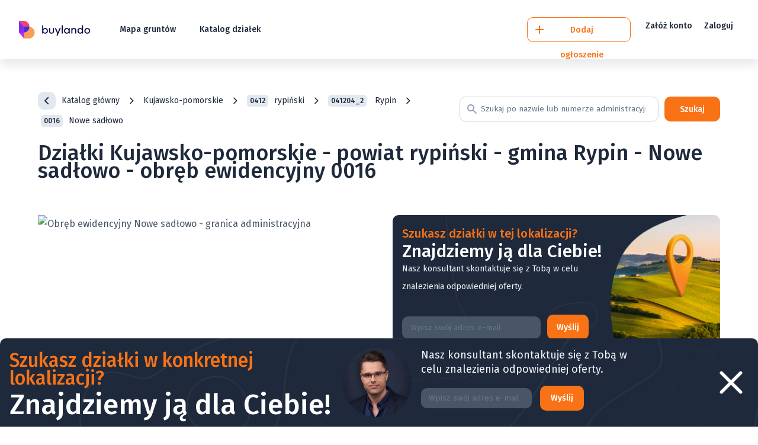

--- FILE ---
content_type: text/html; charset=UTF-8
request_url: https://buylando.pl/dzialki/kujawsko-pomorskie/rypinski/rypin-041204_2/0016-nowe-sadlowo
body_size: 13417
content:
<!DOCTYPE html>
<html lang="pl">
    <head>
        <title>Działki Kujawsko-pomorskie - powiat rypiński - gmina Rypin - Nowe sadłowo - 0016 - Kupuj Działki Online | Buylando</title>

        <meta charset="utf-8">
<meta content="initial-scale=1, shrink-to-fit=no, width=device-width, maximum-scale=1" name="viewport">
<meta name="csrf-token" content="wvFZynSXc9tTK89NVQzzL0Ov2DCStKmUSe4EVHlJ">
<meta name="description" content="Działki Kujawsko-pomorskie - powiat rypiński - gmina Rypin - Nowe sadłowo - 0016 - sprawdź wygodnie na mapie - Kupuj wygodnie działki online w Buylando.">
<meta property="og:title" content="Działki Kujawsko-pomorskie - powiat rypiński - gmina Rypin - Nowe sadłowo - 0016 - Kupuj Działki Online | Buylando">
<meta property="og:sitename" content="https://buylando.pl">
<meta property="og:type" content="website">
<meta property="og:description" content="Działki Kujawsko-pomorskie - powiat rypiński - gmina Rypin - Nowe sadłowo - 0016 - sprawdź wygodnie na mapie - Kupuj wygodnie działki online w Buylando.">
<meta property="og:image" content="https://buylando.pl/images/logo_fb.png">
<meta property="og:url" content="https://buylando.pl/dzialki/kujawsko-pomorskie/rypinski/rypin-041204_2/0016-nowe-sadlowo">
<meta property="og:locale" content="pl_PL">

<meta name="twitter:card" content="summary_large_image" />
<meta name="twitter:site" content="https://buylando.pl" />
<meta name="twitter:title" content="Działki Kujawsko-pomorskie - powiat rypiński - gmina Rypin - Nowe sadłowo - 0016 - Kupuj Działki Online | Buylando" />
<meta name="twitter:description" content="Działki Kujawsko-pomorskie - powiat rypiński - gmina Rypin - Nowe sadłowo - 0016 - sprawdź wygodnie na mapie - Kupuj wygodnie działki online w Buylando." />
<meta name="twitter:image" content="https://buylando.pl/images/logo_fb.png" />

<meta name="facebook-domain-verification" content="ylvcru36h1x7x3xonzgy4imq075x9i" />

<script type="application/ld+json">
  {
    "@context":"http://schema.org",
    "@type":"WebPage",
    "isPartOf": {
        "@type":"WebSite",
        "name" : "Buylando",
        "url" : "https://buylando.pl"
    },
    "name": "Działki Kujawsko-pomorskie - powiat rypiński - gmina Rypin - Nowe sadłowo - 0016 - sprawdź wygodnie na mapie - Kupuj wygodnie działki online w Buylando.",
    "url":  "https://buylando.pl/dzialki/kujawsko-pomorskie/rypinski/rypin-041204_2/0016-nowe-sadlowo"
  }
</script>

    <script async src="https://pagead2.googlesyndication.com/pagead/js/adsbygoogle.js?client=ca-pub-9210374732919231" crossorigin="anonymous"></script>
    <!-- Google Tag Manager -->
<script>
    (function(w,d,s,l,i){w[l]=w[l]||[];w[l].push({'gtm.start':
            new Date().getTime(),event:'gtm.js'});var f=d.getElementsByTagName(s)[0],
        j=d.createElement(s),dl=l!='dataLayer'?'&l='+l:'';j.async=true;j.src=
        'https://www.googletagmanager.com/gtm.js?id='+i+dl;f.parentNode.insertBefore(j,f);
    })(window,document,'script','dataLayer','GTM-TDP9QK6');
</script>
<!-- End Google Tag Manager -->

        <link rel="preconnect" href="https://fonts.googleapis.com">
<link rel="preconnect" href="https://fonts.gstatic.com" crossorigin>
<link rel="preconnect" href="https://cdn.jsdelivr.net" />
<link rel="dns-prefetch" href="https://cdn.jsdelivr.net" />
<link rel="canonical" href="https://buylando.pl/dzialki/kujawsko-pomorskie/rypinski/rypin-041204_2/0016-nowe-sadlowo">
<link rel="shortcut icon" href="https://buylando.pl/favicon.ico">

<link href="/css/app.css?id=745b51061b15d030df59" rel="preload" as="style">
<link href="/css/app.css?id=745b51061b15d030df59" rel="stylesheet" as="style" onload="this.onload=null;this.rel='stylesheet'">

<link href="https://cdn.jsdelivr.net/npm/select2@4.1.0-rc.0/dist/css/select2.min.css" rel="stylesheet" />

    <link href="https://cdn.jsdelivr.net/npm/lightgallery@2.0.0-beta.3/css/lightgallery.min.css" rel="stylesheet" />
    <link href="https://cdn.jsdelivr.net/npm/lightgallery@2.0.0-beta.3/css/lg-zoom.min.css" rel="stylesheet" />
    <link href="https://cdn.jsdelivr.net/npm/lightgallery@2.0.0-beta.3/css/lg-thumbnail.min.css" rel="stylesheet" />

<style>
    a.dzialki-w-gorach:before {
        background-image: url("data:image/svg+xml,%3Csvg width='16' height='16' viewBox='0 0 16 16' fill='none' xmlns='http://www.w3.org/2000/svg'%3E%3Cpath d='M0.498535 10.5V15.5' stroke='%23636387' stroke-width='0.9' stroke-linecap='round' stroke-linejoin='round'/%3E%3Cpath d='M7.99854 10.5V15.5' stroke='%23636387' stroke-width='0.9' stroke-linecap='round' stroke-linejoin='round'/%3E%3Cpath d='M15.4985 10.5V15.5' stroke='%23636387' stroke-width='0.9' stroke-linecap='round' stroke-linejoin='round'/%3E%3Cpath d='M15.4985 12H0.498535' stroke='%23636387' stroke-width='0.9' stroke-linecap='round' stroke-linejoin='round'/%3E%3Cpath d='M15.4985 14H0.498535' stroke='%23636387' stroke-width='0.9' stroke-linecap='round' stroke-linejoin='round'/%3E%3Cpath d='M0.998535 8.5L5.49854 5.5L9.99854 8.5' stroke='%23636387' stroke-width='0.9' stroke-linecap='round' stroke-linejoin='round'/%3E%3Cpath d='M8.99854 3.5C9.82696 3.5 10.4985 2.82843 10.4985 2C10.4985 1.17157 9.82696 0.5 8.99854 0.5C8.17011 0.5 7.49854 1.17157 7.49854 2C7.49854 2.82843 8.17011 3.5 8.99854 3.5Z' stroke='%23636387' stroke-width='0.9' stroke-linecap='round' stroke-linejoin='round'/%3E%3Cpath d='M7.99854 7.16667L11.9985 4.5L15.4999 6.834' stroke='%23636387' stroke-width='0.9' stroke-linecap='round' stroke-linejoin='round'/%3E%3C/svg%3E%0A");
    }

    a.dzialki-nad-morzem:before {
         background-image: url("data:image/svg+xml,%3Csvg width='16' height='16' viewBox='0 0 16 16' fill='none' xmlns='http://www.w3.org/2000/svg'%3E%3Cpath d='M7.04004 12.0733L8.41337 5.89333C8.43764 5.78219 8.49909 5.68264 8.58757 5.61113C8.67605 5.53961 8.78627 5.50041 8.90004 5.5H13.1C13.2138 5.50041 13.324 5.53961 13.4125 5.61113C13.501 5.68264 13.5624 5.78219 13.5867 5.89333L14.92 11.9667' stroke='%23636387' stroke-width='0.9' stroke-linecap='round' stroke-linejoin='round'/%3E%3Cpath d='M7.61328 9.5H14.3866' stroke='%23636387' stroke-width='0.9' stroke-linecap='round' stroke-linejoin='round'/%3E%3Cpath d='M12.5 5.5H9.5V3C9.5 2.60218 9.65804 2.22064 9.93934 1.93934C10.2206 1.65804 10.6022 1.5 11 1.5C11.3978 1.5 11.7794 1.65804 12.0607 1.93934C12.342 2.22064 12.5 2.60218 12.5 3V5.5Z' stroke='%23636387' stroke-width='0.9' stroke-linecap='round' stroke-linejoin='round'/%3E%3Cpath d='M11 0.5V1.5' stroke='%23636387' stroke-width='0.9' stroke-linecap='round' stroke-linejoin='round'/%3E%3Cpath d='M0.5 0.5L1.5 1.5L2.5 0.5' stroke='%23636387' stroke-width='0.9' stroke-linecap='round' stroke-linejoin='round'/%3E%3Cpath d='M10.9999 7.24658C11.0329 7.24657 11.0655 7.25316 11.0959 7.26598C11.1262 7.27879 11.1537 7.29755 11.1767 7.32117C11.1997 7.34479 11.2178 7.37277 11.2298 7.40347C11.2418 7.43417 11.2475 7.46697 11.2466 7.49992C11.2475 7.53256 11.2418 7.56505 11.2297 7.59539C11.2176 7.62573 11.1995 7.65329 11.1764 7.67638C11.1533 7.69947 11.1257 7.71761 11.0954 7.72968C11.065 7.74175 11.0326 7.7475 10.9999 7.74658C10.967 7.74747 10.9342 7.74175 10.9035 7.72975C10.8728 7.71776 10.8448 7.69973 10.8212 7.67673C10.7976 7.65374 10.7788 7.62625 10.766 7.59588C10.7532 7.56551 10.7466 7.53288 10.7466 7.49992C10.7466 7.43273 10.7733 7.36829 10.8208 7.32078C10.8683 7.27327 10.9327 7.24658 10.9999 7.24658Z' stroke='%23636387' stroke-width='0.9' stroke-linecap='round' stroke-linejoin='round'/%3E%3Cpath d='M10.9999 11.2535C11.0326 11.2526 11.065 11.2583 11.0954 11.2704C11.1257 11.2825 11.1533 11.3006 11.1764 11.3237C11.1995 11.3468 11.2176 11.3744 11.2297 11.4047C11.2418 11.4351 11.2475 11.4675 11.2466 11.5002C11.2475 11.5331 11.2418 11.5659 11.2298 11.5966C11.2178 11.6273 11.1997 11.6553 11.1767 11.6789C11.1537 11.7025 11.1262 11.7213 11.0959 11.7341C11.0655 11.7469 11.0329 11.7535 10.9999 11.7535C10.9327 11.7535 10.8683 11.7268 10.8208 11.6793C10.7733 11.6318 10.7466 11.5674 10.7466 11.5002C10.7466 11.4672 10.7532 11.4346 10.766 11.4042C10.7788 11.3738 10.7976 11.3464 10.8212 11.3234C10.8448 11.3004 10.8728 11.2823 10.9035 11.2703C10.9342 11.2583 10.967 11.2526 10.9999 11.2535' stroke='%23636387' stroke-width='0.9' stroke-linecap='round' stroke-linejoin='round'/%3E%3Cpath d='M0.5 15.5001C0.986907 15.5001 1.46698 15.3854 1.90131 15.1654C2.33565 14.9453 2.71204 14.626 3 14.2334C3.28792 14.6261 3.6643 14.9454 4.09864 15.1655C4.53298 15.3857 5.01307 15.5004 5.5 15.5004C5.98693 15.5004 6.46702 15.3857 6.90136 15.1655C7.3357 14.9454 7.71208 14.6261 8 14.2334C8.28792 14.6261 8.6643 14.9454 9.09864 15.1655C9.53298 15.3857 10.0131 15.5004 10.5 15.5004C10.9869 15.5004 11.467 15.3857 11.9014 15.1655C12.3357 14.9454 12.7121 14.6261 13 14.2334C13.288 14.626 13.6643 14.9453 14.0987 15.1654C14.533 15.3854 15.0131 15.5001 15.5 15.5001' stroke='%23636387' stroke-width='0.9' stroke-linecap='round' stroke-linejoin='round'/%3E%3C/svg%3E%0A");
    }

    a.dzialki-nad-jeziorem:before {
         background-image: url("data:image/svg+xml,%3Csvg width='16' height='16' viewBox='0 0 16 16' fill='none' xmlns='http://www.w3.org/2000/svg'%3E%3Cpath d='M0.5 15.5C1.04296 15.5672 1.59407 15.5123 2.11309 15.3393C2.63212 15.1663 3.10595 14.8795 3.5 14.5C3.78422 14.8148 4.13133 15.0665 4.5189 15.2387C4.90647 15.411 5.32588 15.5 5.75 15.5C6.17412 15.5 6.59353 15.411 6.9811 15.2387C7.36867 15.0665 7.71578 14.8148 8 14.5C8.28422 14.8148 8.63133 15.0665 9.0189 15.2387C9.40647 15.411 9.82588 15.5 10.25 15.5C10.6741 15.5 11.0935 15.411 11.4811 15.2387C11.8687 15.0665 12.2158 14.8148 12.5 14.5C12.894 14.8795 13.3679 15.1663 13.8869 15.3393C14.4059 15.5123 14.957 15.5672 15.5 15.5' stroke='%23636387' stroke-width='0.9' stroke-linecap='round' stroke-linejoin='round'/%3E%3Cpath d='M0.5 12.5C1.04296 12.5672 1.59407 12.5123 2.11309 12.3393C2.63212 12.1663 3.10595 11.8795 3.5 11.5C3.78422 11.8148 4.13133 12.0665 4.5189 12.2387C4.90647 12.411 5.32588 12.5 5.75 12.5C6.17412 12.5 6.59353 12.411 6.9811 12.2387C7.36867 12.0665 7.71578 11.8148 8 11.5C8.28422 11.8148 8.63133 12.0665 9.0189 12.2387C9.40647 12.411 9.82588 12.5 10.25 12.5C10.6741 12.5 11.0935 12.411 11.4811 12.2387C11.8687 12.0665 12.2158 11.8148 12.5 11.5C12.894 11.8795 13.3679 12.1663 13.8869 12.3393C14.4059 12.5123 14.957 12.5672 15.5 12.5' stroke='%23636387' stroke-width='0.9' stroke-linecap='round' stroke-linejoin='round'/%3E%3Cpath d='M0.5 9.5C1.04296 9.5672 1.59407 9.51229 2.11309 9.33928C2.63212 9.16627 3.10595 8.87953 3.5 8.5C3.78422 8.8148 4.13133 9.06646 4.5189 9.23871C4.90647 9.41096 5.32588 9.49996 5.75 9.49996C6.17412 9.49996 6.59353 9.41096 6.9811 9.23871C7.36867 9.06646 7.71578 8.8148 8 8.5C8.28422 8.8148 8.63133 9.06646 9.0189 9.23871C9.40647 9.41096 9.82588 9.49996 10.25 9.49996C10.6741 9.49996 11.0935 9.41096 11.4811 9.23871C11.8687 9.06646 12.2158 8.8148 12.5 8.5C12.894 8.87953 13.3679 9.16627 13.8869 9.33928C14.4059 9.51229 14.957 9.5672 15.5 9.5' stroke='%23636387' stroke-width='0.9' stroke-linecap='round' stroke-linejoin='round'/%3E%3Cpath d='M3.5 0.5L4.6 1.96667C4.64657 2.02876 4.70697 2.07917 4.77639 2.11388C4.84582 2.14859 4.92238 2.16667 5 2.16667C5.07762 2.16667 5.15418 2.14859 5.22361 2.11388C5.29303 2.07917 5.35343 2.02876 5.4 1.96667L6.5 0.5' stroke='%23636387' stroke-width='0.9' stroke-linecap='round' stroke-linejoin='round'/%3E%3Cpath d='M8 3.5L9.1 4.96667C9.14657 5.02876 9.20697 5.07917 9.27639 5.11388C9.34582 5.14859 9.42238 5.16667 9.5 5.16667C9.57762 5.16667 9.65418 5.14859 9.72361 5.11388C9.79303 5.07917 9.85343 5.02876 9.9 4.96667L11 3.5' stroke='%23636387' stroke-width='0.9' stroke-linecap='round' stroke-linejoin='round'/%3E%3Cpath d='M12.5 0.5L13.6 1.96667C13.6466 2.02876 13.707 2.07917 13.7764 2.11388C13.8458 2.14859 13.9224 2.16667 14 2.16667C14.0776 2.16667 14.1542 2.14859 14.2236 2.11388C14.293 2.07917 14.3534 2.02876 14.4 1.96667L15.5 0.5' stroke='%23636387' stroke-width='0.9' stroke-linecap='round' stroke-linejoin='round'/%3E%3C/svg%3E%0A");
    }
</style>

            </head>
    <body>
                    <!-- Google Tag Manager (noscript) -->
<noscript>
    <iframe
            src="https://www.googletagmanager.com/ns.html?id=GTM-TDP9QK6"
            height="0" width="0" style="display:none;visibility:hidden">
    </iframe>
</noscript>
<!-- End Google Tag Manager (noscript) -->
                <header wire:ignore class="light">
    <div class="row">
      <div class="col">
        <a href="https://buylando.pl" title="Buylando" class="logo">
          <img src="https://buylando.pl/img/logo.svg" alt="Buylando" width="185" height="46">
        </a>
        <nav class="main">
          <ul>
            <li><a href="https://buylando.pl/mapa">Mapa gruntów</a></li>
            <li><a href="https://buylando.pl/katalog">Katalog działek</a></li>
          </ul>
          <ul class="user">
              <li class="nav-user hidden">
                  <a href="/panel/plots" class="user-info">
                      <div class="user-section">
                          <div class="avatar"></div>
                          <div class="user-plate"></div>
                      </div>
                  </a>
              </li>
              <li class="nav-sign"><a href="/panel/register" title="Załóz konto">Załóż konto</a></li>
              <li class="nav-sign"><a href="/panel" title="Zaloguj">Zaloguj</a></li>
          </ul>
        </nav>
      </div>
      <div style="display: flex;">
        <a href="#" class="search-mobile"></a>
        <a href="/mapa?sell" class="btn orange-border plus-orange" title="Dodaj ogłoszenie"><span>Dodaj ogłoszenie</span></a>
        <nav class="user">
          <ul>
              <li class="nav-user hidden">
                  <a href="/panel/plots" class="user-info">
                      <div class="user-section">
                          <div class="avatar"></div>
                          <div class="user-plate"></div>
                      </div>
                  </a>
              </li>
              <li class="nav-sign"><a href="/panel/register" title="Załóz konto">Załóż konto</a></li>
              <li class="nav-sign"><a href="/panel" title="Zaloguj">Zaloguj</a></li>
          </ul>
        </nav>
        <a href="#" class="btn-mobile">
          <span></span>
          <span></span>
          <span></span>
        </a>
      </div>
    </div>
  </header>

        <div>
                            <div wire:id="uuQEK7YgLHlsLTilL0Tw" wire:initial-data="{&quot;fingerprint&quot;:{&quot;id&quot;:&quot;uuQEK7YgLHlsLTilL0Tw&quot;,&quot;name&quot;:&quot;catalog.unit&quot;,&quot;locale&quot;:&quot;pl&quot;,&quot;path&quot;:&quot;dzialki\/kujawsko-pomorskie\/rypinski\/rypin-041204_2\/0016-nowe-sadlowo&quot;,&quot;method&quot;:&quot;GET&quot;,&quot;v&quot;:&quot;acj&quot;},&quot;effects&quot;:{&quot;listeners&quot;:[]},&quot;serverMemo&quot;:{&quot;children&quot;:{&quot;l2320154494-0&quot;:{&quot;id&quot;:&quot;zDNnRmLgI40AcYFIY4Na&quot;,&quot;tag&quot;:&quot;div&quot;}},&quot;errors&quot;:[],&quot;htmlHash&quot;:&quot;4da3f3e5&quot;,&quot;data&quot;:{&quot;slug&quot;:&quot;0016-nowe-sadlowo&quot;,&quot;model&quot;:[],&quot;limit&quot;:42,&quot;land_settlements&quot;:[],&quot;listing_land_settlements&quot;:[],&quot;listing_land_plots&quot;:[],&quot;landings&quot;:[]},&quot;dataMeta&quot;:{&quot;models&quot;:{&quot;model&quot;:{&quot;class&quot;:&quot;App\\Models\\Unit&quot;,&quot;id&quot;:4664,&quot;relations&quot;:[&quot;commune&quot;,&quot;commune.county&quot;,&quot;commune.county.voivodeship&quot;,&quot;neighbors&quot;,&quot;blocks&quot;],&quot;connection&quot;:&quot;mysql&quot;}},&quot;modelCollections&quot;:{&quot;land_settlements&quot;:{&quot;class&quot;:&quot;App\\Models\\LandSettlement&quot;,&quot;id&quot;:[57,52,4,59,58,53,55,16,56],&quot;relations&quot;:[&quot;landPlots&quot;,&quot;landSettlementDocuments&quot;,&quot;landSettlementMedias&quot;,&quot;landSettlementImages&quot;,&quot;landSettlementLocations&quot;],&quot;connection&quot;:&quot;mysql&quot;},&quot;listing_land_settlements&quot;:{&quot;class&quot;:&quot;App\\Models\\LandSettlement&quot;,&quot;id&quot;:[11,31],&quot;relations&quot;:[&quot;landPlots&quot;,&quot;landSettlementDocuments&quot;,&quot;landSettlementMedias&quot;,&quot;landSettlementImages&quot;,&quot;landSettlementLocations&quot;],&quot;connection&quot;:&quot;mysql&quot;},&quot;listing_land_plots&quot;:{&quot;class&quot;:null,&quot;id&quot;:[],&quot;relations&quot;:[],&quot;connection&quot;:null},&quot;landings&quot;:{&quot;class&quot;:&quot;App\\Models\\Landing&quot;,&quot;id&quot;:[2,3,4,5,6,7,8,9,10,11,12,13,14,15,16,17,18,19,20,21,22,23,24,25,26,27,28,29,30,31,32,33,34,35,36,37,38,39,40,41,42,43,44,45,46,47,48,49,50,51,52,53,54,55],&quot;relations&quot;:[],&quot;connection&quot;:&quot;mysql&quot;}}},&quot;checksum&quot;:&quot;b2071df6aa561ca462a563c4848885af754ee51768c5cba9d7e7a98d61d1034a&quot;}}">
    <main>
        <section id="catalog-province">
            <div class="content">
                <div class="top">
                    <div class="row">
                        <div class="breadcrumbs">
                            <a href="https://buylando.pl/dzialki" class="back sm dark"></a><a href="https://buylando.pl/dzialki">Katalog główny</a>
                            <span class="space"></span>
                            <a href="https://buylando.pl/dzialki/kujawsko-pomorskie">Kujawsko-pomorskie</a>
                            <span class="space"></span>
                            <a href="https://buylando.pl/dzialki/kujawsko-pomorskie/rypinski"><span>0412</span>rypiński</a>
                            <span class="space"></span>
                            <a href="https://buylando.pl/dzialki/kujawsko-pomorskie/rypinski/rypin-041204_2"><span>041204_2</span>  Rypin</a>
                            <span class="space"></span>
                            <p><span> 0016</span>Nowe sadłowo</p>
                        </div>

                        <div class="search">
                            <input type="text"
                                placeholder="Szukaj po nazwie lub numerze administracyjnym"><button
                                class="btn orange">Szukaj</button>
                        </div>
                    </div>
                    <div class="row">
                        <div class="title">
                            <h1>Działki Kujawsko-pomorskie - powiat rypiński - gmina Rypin - Nowe sadłowo - obręb ewidencyjny 0016</h1>
                        </div>
                    </div>
                </div>

                <div class="map">
                    <div class="row">
                        <div class="col">
                            <img src="https://maps.googleapis.com/maps/api/staticmap?center=Gmina Rypin Nowe sadłowo&maptype=satellite&zoom=13&size=400x400&key=AIzaSyBqiEX1rEjMmuUDJnGm2haAznFfoQpcacs" alt="Obręb ewidencyjny Nowe sadłowo - granica administracyjna">
                        </div>
                        <div class="col">
                            <div wire:id="zDNnRmLgI40AcYFIY4Na" wire:initial-data="{&quot;fingerprint&quot;:{&quot;id&quot;:&quot;zDNnRmLgI40AcYFIY4Na&quot;,&quot;name&quot;:&quot;reusable.seo-contact-us-banner&quot;,&quot;locale&quot;:&quot;pl&quot;,&quot;path&quot;:&quot;dzialki\/kujawsko-pomorskie\/rypinski\/rypin-041204_2\/0016-nowe-sadlowo&quot;,&quot;method&quot;:&quot;GET&quot;,&quot;v&quot;:&quot;acj&quot;},&quot;effects&quot;:{&quot;listeners&quot;:[]},&quot;serverMemo&quot;:{&quot;children&quot;:[],&quot;errors&quot;:[],&quot;htmlHash&quot;:&quot;0405d1bc&quot;,&quot;data&quot;:{&quot;phone_number&quot;:null,&quot;contact_name&quot;:null,&quot;contact_email&quot;:null,&quot;contact_phone&quot;:null,&quot;contact_message&quot;:null,&quot;thanks&quot;:null,&quot;wanna_more&quot;:false},&quot;dataMeta&quot;:[],&quot;checksum&quot;:&quot;ea9b16df3a4b38666516366820ff181cdb064ddfcfef75ac598c7aec2884f4d1&quot;}}" class="seo-banner seo-find-plot-banner">
  <div class="seo-banner-header">
    <h3>Szukasz działki w tej lokalizacji?</h3>
    <h2>Znajdziemy ją dla Ciebie!</h2>
    <p>Nasz konsultant skontaktuje się z Tobą w celu znalezienia odpowiedniej oferty.</p>
  </div>

  <div class="seo-banner-actions">
    <form wire:submit.prevent="sendContactForm">
      <label>
        <input wire:model.defer="contact_email" type="email" placeholder="Wpisz swój adres e-mail">
      </label>

      <button class="btn orange">Wyślij</button>
    </form>
  </div>
</div>

<!-- Livewire Component wire-end:zDNnRmLgI40AcYFIY4Na -->                            <div class="seo-banner seo-add-plot-banner">
    <div class="seo-banner-header">
        <h3>Chcesz sprzedać tu działkę?</h3>
        <h2>Dodaj swoje ogłoszenie!</h2>
        <p>Skorzystaj z mapy dzięki której precyzyjnie określisz położenie działki. Calość potrwa 5 minut!</p>
    </div>

    <div class="seo-banner-actions">
        <a href="/mapa?sell" class="btn white" title="Dodaj ogłoszenie">Dodaj ogłoszenie</a>
    </div>
</div>
                        </div>
                    </div>
                </div>

                <div class="more-details">
                    <div class="row">
                        <div class="col">Numer obrębu</div>
                        <div class="col">0016</div>
                    </div>
                    <div class="row">
                        <div class="col">Nazwa obrębu</div>
                        <div class="col">Nowe sadłowo</div>
                    </div>
                    <div class="row">
                        <div class="col">TERYT</div>
                        <div class="col">041204_2</div>
                    </div>
                    <div class="row">
                        <div class="col">Województwo</div>
                        <div class="col">
                            <a style="color: inherit;" href="https://buylando.pl/dzialki/kujawsko-pomorskie">
                                Kujawsko-pomorskie
                            </a>
                        </div>
                    </div>
                    <div class="row">
                        <div class="col">Powiat</div>
                        <div class="col">
                            <a style="color: inherit;" href="https://buylando.pl/dzialki/kujawsko-pomorskie/rypinski">
                            rypiński
                            </a>
                        </div>
                    </div>
                    <div class="row">
                        <div class="col">Gmina</div>
                        <div class="col">
                            <a style="color: inherit;" href="https://buylando.pl/dzialki/kujawsko-pomorskie/rypinski/rypin-041204_2">
                            Rypin
                            </a>
                        </div>
                    </div>
                </div>

                <h3>Sąsiednie obręby</h3>
                <div class="row list vertical">
                                            <a href="https://buylando.pl/dzialki/kujawsko-pomorskie/rypinski/rypin-041204_2/0013-linne" class="community">
                            <span>
                                0013
                            </span>
                            Działki Linne
                        </a>
                                        <a href="https://buylando.pl/dzialki/kujawsko-pomorskie/rypinski/rypin-041204_2/0021-sadlowo" class="community">
                            <span>
                                0021
                            </span>
                            Działki Sadłowo
                        </a>
                                        <a href="https://buylando.pl/dzialki/kujawsko-pomorskie/rypinski/rypin-041204_2/0022-sadlowo-rumunki" class="community">
                            <span>
                                0022
                            </span>
                            Działki Sadłowo rumunki
                        </a>
                                        <a href="https://buylando.pl/dzialki/kujawsko-pomorskie/rypinski/rypin-041204_2/0027-stepowo" class="community">
                            <span>
                                0027
                            </span>
                            Działki Stępowo
                        </a>
                                    </div>

                <h3>Działki</h3>
                <p><strong>Obręb ewidencyjny Nowe sadłowo (0016), gmina Rypin</strong></p>
                <div class="row list vertical plot">
                                    </div>

                <div class="row loading" style="margin-bottom: 2em;">
                    <div class="wrapper" style="margin: 0 auto;">
                        <button wire:click="load" class="btn orange">Więcej wyników</button>
                    </div>
                </div>
            </div>
        </section>

        <section id="catalog-plot" class="start">
        <div class="content">
            <div class="row">
                <div class="list-plot">
                    <div class="top">
                        <div class="row">
                            <div class="title col">
                                <div class="col">
                                    <h2>Wszystkie działki</h2>
                                </div>
                            </div>
                        </div>
                    </div>

                    <section id="offers" class="list catalog">
                                                    <div class="title">
                                <h3>Działki premium</h3>
                            </div>

                            <div class="row">
                                                                                                        <div class="box">
                                        <a href="https://buylando.pl/grunty/osada-wojcieszyce"
                                           class="more" title="Działka Wojcieszyce"></a>

                                        <img class="image lazy" style="object-fit: cover; max-height: 238px;"
                                             src="/storage/settlements/images/b4Mto2ibiwfNIhCx4DVAnWeeBb93Iv8q3WKzbqmu.jpg.480x230.webp"
                                             alt="Działka Wojcieszyce" />
                                        <div class="details">
                                            <div class="title">
                                                <h3>Działka Wojcieszyce</h3>
                                                                                            </div>
                                            <div class="wrapper">
                                                <div class="map">
                                                    <span style="top:55%; left:7%"></span>
                                                </div>
                                                <div class="info">
                                                    <ul>
                                                        <li>
                                                                                                                            <p class="price">
                                                                    od 721 440
                                                                    zł
                                                                </p>
                                                                                                                    </li>
                                                        <li>
                                                            <p>
                                                                od
                                                                8016
                                                                m<sup>2</sup>
                                                            </p>
                                                        </li>
                                                        <li>
                                                            <p>
                                                                2 grunty
                                                            </p>
                                                        </li>
                                                    </ul>
                                                    <ul class="benefits">
                                                                                                                                                                                    <li>
                                                                    <img src="/storage/images/icons/png_x2/gory_x2.png.webp" alt="Góry" width="21" height="21">
                                                                    Góry
                                                                </li>
                                                                                                                            <li>
                                                                    <img src="/storage/images/icons/png_x4/powietrze.png.webp" alt="Klimat" width="21" height="21">
                                                                    Klimat
                                                                </li>
                                                                                                                            <li>
                                                                    <img src="/storage/images/icons/png_x4/rower.png.webp" alt="Rowery" width="21" height="21">
                                                                    Rowery
                                                                </li>
                                                                                                                                                                        </ul>
                                                </div>
                                            </div>
                                            <div class="type-offer">
                                                Oferta landdevelopera
                                            </div>
                                                                                    </div>
                                    </div>
                                                                                                        <div class="box">
                                        <a href="https://buylando.pl/grunty/osada-kujawska-zatoka"
                                           class="more" title="Działki Pojezierze Brodnickie - Jezioro Duże"></a>

                                        <img class="image lazy" style="object-fit: cover; max-height: 238px;"
                                             src="/storage/settlements/images/pcojAtjnbuiCcn3EtECoA3RTMVlVLGMMgHxEafmL.png.480x230.webp"
                                             alt="Działki Pojezierze Brodnickie - Jezioro Duże" />
                                        <div class="details">
                                            <div class="title">
                                                <h3>Działki Pojezierze Brodnickie - Jezioro Duże</h3>
                                                                                            </div>
                                            <div class="wrapper">
                                                <div class="map">
                                                    <span style="top:25%; left:40%"></span>
                                                </div>
                                                <div class="info">
                                                    <ul>
                                                        <li>
                                                                                                                            <p class="price">
                                                                    od 79 000
                                                                    zł
                                                                </p>
                                                                                                                    </li>
                                                        <li>
                                                            <p>
                                                                od
                                                                619
                                                                m<sup>2</sup>
                                                            </p>
                                                        </li>
                                                        <li>
                                                            <p>
                                                                82 grunty
                                                            </p>
                                                        </li>
                                                    </ul>
                                                    <ul class="benefits">
                                                                                                                                                                                    <li>
                                                                    <img src="/storage/images/icons/png_x4/jeziora.png.webp" alt="Jezioro" width="21" height="21">
                                                                    Jezioro
                                                                </li>
                                                                                                                            <li>
                                                                    <img src="/storage/images/icons/png_x4/basen.png.webp" alt="Plaża" width="21" height="21">
                                                                    Plaża
                                                                </li>
                                                                                                                            <li>
                                                                    <img src="/storage/images/icons/png_x4/wiatr.png.webp" alt="Relaks" width="21" height="21">
                                                                    Relaks
                                                                </li>
                                                                                                                                                                        </ul>
                                                </div>
                                            </div>
                                            <div class="type-offer">
                                                Oferta landdevelopera
                                            </div>
                                                                                    </div>
                                    </div>
                                                            </div>
                        
                                            </section>
                </div>
            </div>
        </div>
    </section>

        
        <section id="offers" class="grid simple carousel">
            <div class="content">
                <h2 class="title center space">Sprawdź ogłoszenia</h2>
                <div id="settlement" class="settlement-widget">

<div class="owl-carousel owl-theme">
    <div
      class="box   "
      data-href="https://buylando.pl/grunty/dzialki-budowlane-z-widokiem-na-sniezke-wojcieszyce">
            <a href="https://buylando.pl/grunty/dzialki-budowlane-z-widokiem-na-sniezke-wojcieszyce" class="more"
          title="Działki budowlane z widokiem na Śnieżkę - Wojcieszyce"></a>
            <div class="image lazy"
          data-src="/storage/settlements/images/zzFnWU2C1mze5MS92SUmHnEhozzfJThRbFBJSarD.png.480x230.webp"
          alt="Działki budowlane z widokiem na Śnieżkę - Wojcieszyce">
          <div class="verified-label gray"></div>
          
                    <a href="#" title="Dodaj do ulubionych" class="favorite"></a>
          <div class="info">
              <h3>Działki budowlane z widokiem na Śnieżkę - Wojcieszyce</h3>
              <!-- <p>
                  <a href="#">Warmińsko-Mazurskie</a> / <a href="#">Mrągowski</a> / <a href="#">Kiersztanowo</a>
              </p> -->
          </div>
      </div>
      <div class="details">
                    <ul>
              <li>
                  <p class="price">
                      od 99 000 zł
                  </p>
              </li>
              <li>
                  <p>
                      od 500 m<sup>2</sup>
                  </p>
              </li>
              <li>
                  <p>
                      66 gruntów
                  </p>
              </li>
          </ul>
                    <ul class="benefits">
                                          <li>
                  <img src="/storage/images/icons/svg/gory.svg.webp" alt="Góry" width="21"
                      height="21">
                  Góry
              </li>
                            <li>
                  <img src="/storage/images/icons/svg/Property 1=pagórek.svg.webp" alt="Las" width="21"
                      height="21">
                  Las
              </li>
                            <li>
                  <img src="/storage/images/icons/svg/Property 1=cenówka 1.svg.webp" alt="Inwestycja" width="21"
                      height="21">
                  Inwestycja
              </li>
                                      </ul>
      </div>
  </div>
    <div
      class="box   "
      data-href="https://buylando.pl/grunty/dzialki-pod-wolowem-uskorz-wielki">
            <a href="https://buylando.pl/grunty/dzialki-pod-wolowem-uskorz-wielki" class="more"
          title="Działki pod Wołowem - Uskorz Wielki"></a>
            <div class="image lazy"
          data-src="/storage/settlements/images/R5XqL4vJivKDdipNlxXctnkPe7HojwvctqCDJ2TF.jpg.480x230.webp"
          alt="Działki pod Wołowem - Uskorz Wielki">
          <div class="verified-label gray"></div>
          
                    <a href="#" title="Dodaj do ulubionych" class="favorite"></a>
          <div class="info">
              <h3>Działki pod Wołowem - Uskorz Wielki</h3>
              <!-- <p>
                  <a href="#">Warmińsko-Mazurskie</a> / <a href="#">Mrągowski</a> / <a href="#">Kiersztanowo</a>
              </p> -->
          </div>
      </div>
      <div class="details">
                    <ul>
              <li>
                  <p class="price">
                      od 179 640 zł
                  </p>
              </li>
              <li>
                  <p>
                      od 1000 m<sup>2</sup>
                  </p>
              </li>
              <li>
                  <p>
                      16 gruntów
                  </p>
              </li>
          </ul>
                    <ul class="benefits">
                                          <li>
                  <img src="/storage/images/icons/svg/Property 1=media - gaz.svg.webp" alt="Media" width="21"
                      height="21">
                  Media
              </li>
                            <li>
                  <img src="/storage/images/icons/svg/Property 1=pagórek.svg.webp" alt="Natura" width="21"
                      height="21">
                  Natura
              </li>
                            <li>
                  <img src="/storage/images/icons/svg/Property 1=taras.svg.webp" alt="Relaks" width="21"
                      height="21">
                  Relaks
              </li>
                                      </ul>
      </div>
  </div>
    <div
      class="box   "
      data-href="https://buylando.pl/grunty/dzialka-nad-jeziorem-kiersztanowo">
            <a href="https://buylando.pl/grunty/dzialka-nad-jeziorem-kiersztanowo" class="more"
          title="Działka nad Jeziorem Kiersztanowskim"></a>
            <div class="image lazy"
          data-src="/storage/settlements/images/J3BXsyJuZ9w2QPiWqjYHzDAfJlFVxha5oycHFVys.jpg.480x230.webp"
          alt="Działka nad Jeziorem Kiersztanowskim">
          <div class="verified-label gray"></div>
          
                    <a href="#" title="Dodaj do ulubionych" class="favorite"></a>
          <div class="info">
              <h3>Działka nad Jeziorem Kiersztanowskim</h3>
              <!-- <p>
                  <a href="#">Warmińsko-Mazurskie</a> / <a href="#">Mrągowski</a> / <a href="#">Kiersztanowo</a>
              </p> -->
          </div>
      </div>
      <div class="details">
                    <ul>
              <li>
                  <p class="price">
                      od 1 700 000 zł
                  </p>
              </li>
              <li>
                  <p>
                      od 13 400 m<sup>2</sup>
                  </p>
              </li>
              <li>
                  <p>
                      1 grunt
                  </p>
              </li>
          </ul>
                    <ul class="benefits">
                                          <li>
                  <img src="/storage/images/icons/png_x4/jeziora.png.webp" alt="Jezioro" width="21"
                      height="21">
                  Jezioro
              </li>
                            <li>
                  <img src="/storage/images/icons/png_x4/wiatr.png.webp" alt="Klimat" width="21"
                      height="21">
                  Klimat
              </li>
                            <li>
                  <img src="/storage/images/icons/png_x4/cenowka.png.webp" alt="Lokata" width="21"
                      height="21">
                  Lokata
              </li>
                                      </ul>
      </div>
  </div>
    <div
      class="box   "
      data-href="https://buylando.pl/grunty/dzialki-budowlane-nad-jeziorem-dabrowa-mala">
            <a href="https://buylando.pl/grunty/dzialki-budowlane-nad-jeziorem-dabrowa-mala" class="more"
          title="Działki budowlane nad Jeziorem Dąbrowa Mała"></a>
            <div class="image lazy"
          data-src="/storage/settlements/images/r9KyjpBWe6RBXRYaeE9rfXkU4djIHkoeJ3DT5IZ2.png.480x230.webp"
          alt="Działki budowlane nad Jeziorem Dąbrowa Mała">
          <div class="verified-label gray"></div>
          
                    <a href="#" title="Dodaj do ulubionych" class="favorite"></a>
          <div class="info">
              <h3>Działki budowlane nad Jeziorem Dąbrowa Mała</h3>
              <!-- <p>
                  <a href="#">Warmińsko-Mazurskie</a> / <a href="#">Mrągowski</a> / <a href="#">Kiersztanowo</a>
              </p> -->
          </div>
      </div>
      <div class="details">
                    <ul>
              <li>
                  <p class="price">
                      od 93 280 zł
                  </p>
              </li>
              <li>
                  <p>
                      od 1075 m<sup>2</sup>
                  </p>
              </li>
              <li>
                  <p>
                      66 grunt
                  </p>
              </li>
          </ul>
                    <ul class="benefits">
                                          <li>
                  <img src="/storage/images/icons/png_x4/jeziora.png.webp" alt="Jeziora" width="21"
                      height="21">
                  Jeziora
              </li>
                            <li>
                  <img src="/storage/images/icons/png_x4/powietrze.png.webp" alt="Strefa ciszy" width="21"
                      height="21">
                  Strefa ciszy
              </li>
                            <li>
                  <img src="/storage/images/icons/png_x4/prad.png.webp" alt="Media" width="21"
                      height="21">
                  Media
              </li>
                                      </ul>
      </div>
  </div>
    <div
      class="box   "
      data-href="https://buylando.pl/grunty/dzialki-budowlane-w-wielkopolsce-ksawerow">
            <a href="https://buylando.pl/grunty/dzialki-budowlane-w-wielkopolsce-ksawerow" class="more"
          title="Działki budowlane w Wielkopolsce - Ksawerów"></a>
            <div class="image lazy"
          data-src="/storage/settlements/images/YVRknJSj2QN1iwyfIeaE26ipR6xhBxgrgaLZTIBa.png.480x230.webp"
          alt="Działki budowlane w Wielkopolsce - Ksawerów">
          <div class="verified-label gray"></div>
          
                    <a href="#" title="Dodaj do ulubionych" class="favorite"></a>
          <div class="info">
              <h3>Działki budowlane w Wielkopolsce - Ksawerów</h3>
              <!-- <p>
                  <a href="#">Warmińsko-Mazurskie</a> / <a href="#">Mrągowski</a> / <a href="#">Kiersztanowo</a>
              </p> -->
          </div>
      </div>
      <div class="details">
                    <ul>
              <li>
                  <p class="price">
                      od 59 920 zł
                  </p>
              </li>
              <li>
                  <p>
                      od 1070 m<sup>2</sup>
                  </p>
              </li>
              <li>
                  <p>
                      3 grunty
                  </p>
              </li>
          </ul>
                    <ul class="benefits">
                        </ul>
      </div>
  </div>
    <div
      class="box   "
      data-href="https://buylando.pl/grunty/dzialki-w-gorach-sowich-sierpnica">
            <a href="https://buylando.pl/grunty/dzialki-w-gorach-sowich-sierpnica" class="more"
          title="Działki w Górach Sowich - Sierpnica"></a>
            <div class="image lazy"
          data-src="/storage/settlements/images/GaCTRkgjPNUB4kNdUOtgHVhigrfmjXosYUnJdDWM.png.480x230.webp"
          alt="Działki w Górach Sowich - Sierpnica">
          <div class="verified-label gray"></div>
          
                    <a href="#" title="Dodaj do ulubionych" class="favorite"></a>
          <div class="info">
              <h3>Działki w Górach Sowich - Sierpnica</h3>
              <!-- <p>
                  <a href="#">Warmińsko-Mazurskie</a> / <a href="#">Mrągowski</a> / <a href="#">Kiersztanowo</a>
              </p> -->
          </div>
      </div>
      <div class="details">
                    <ul>
              <li>
                  <p class="price">
                      od 135 000 zł
                  </p>
              </li>
              <li>
                  <p>
                      od 1000 m<sup>2</sup>
                  </p>
              </li>
              <li>
                  <p>
                      46 gruntów
                  </p>
              </li>
          </ul>
                    <ul class="benefits">
                                          <li>
                  <img src="/storage/images/icons/svg/Property 1=pagórek.svg.webp" alt="Góry" width="21"
                      height="21">
                  Góry
              </li>
                            <li>
                  <img src="/storage/images/icons/svg/Property 1=wiatr.svg.webp" alt="Relaks" width="21"
                      height="21">
                  Relaks
              </li>
                            <li>
                  <img src="/storage/images/icons/svg/Property 1=narty.svg.webp" alt="Narty" width="21"
                      height="21">
                  Narty
              </li>
                                      </ul>
      </div>
  </div>
    <div
      class="box   "
      data-href="https://buylando.pl/grunty/dzialki-budowlane-w-zagorzu-slaskim">
            <a href="https://buylando.pl/grunty/dzialki-budowlane-w-zagorzu-slaskim" class="more"
          title="Działki budowlane w Zagórzu Śląskim"></a>
            <div class="image lazy"
          data-src="/storage/settlements/images/tf0lfyBZilwBG2HdtVVSt09DKnRmRFWoVmYtQxio.png.480x230.webp"
          alt="Działki budowlane w Zagórzu Śląskim">
          <div class="verified-label gray"></div>
          
                    <a href="#" title="Dodaj do ulubionych" class="favorite"></a>
          <div class="info">
              <h3>Działki budowlane w Zagórzu Śląskim</h3>
              <!-- <p>
                  <a href="#">Warmińsko-Mazurskie</a> / <a href="#">Mrągowski</a> / <a href="#">Kiersztanowo</a>
              </p> -->
          </div>
      </div>
      <div class="details">
                    <ul>
              <li>
                  <p class="price">
                      od 115 000 zł
                  </p>
              </li>
              <li>
                  <p>
                      od 1104 m<sup>2</sup>
                  </p>
              </li>
              <li>
                  <p>
                      48 gruntów
                  </p>
              </li>
          </ul>
                    <ul class="benefits">
                                          <li>
                  <img src="/storage/images/icons/svg/Property 1=pagórek.svg.webp" alt="Góry" width="21"
                      height="21">
                  Góry
              </li>
                            <li>
                  <img src="/storage/images/icons/png/Property 1=okolica.png.webp" alt="Las" width="21"
                      height="21">
                  Las
              </li>
                            <li>
                  <img src="/storage/images/icons/png/Property 1=taras.png.webp" alt="Relaks" width="21"
                      height="21">
                  Relaks
              </li>
                                      </ul>
      </div>
  </div>
    <div
      class="box   "
      data-href="https://buylando.pl/grunty/dzialki-nad-jeziorem-dobskim">
            <a href="https://buylando.pl/grunty/dzialki-nad-jeziorem-dobskim" class="more"
          title="Działki na Mazurach - działki nad Jeziorem Dobskim"></a>
            <div class="image lazy"
          data-src="/storage/settlements/images/54hFFXIDP9Aa9ZQX4y4YgMwqa7vIgDaWq7YAg08G.webp.480x230.webp"
          alt="Działki na Mazurach - działki nad Jeziorem Dobskim">
          <div class="verified-label gray"></div>
          
                    <a href="#" title="Dodaj do ulubionych" class="favorite"></a>
          <div class="info">
              <h3>Działki na Mazurach - działki nad Jeziorem Dobskim</h3>
              <!-- <p>
                  <a href="#">Warmińsko-Mazurskie</a> / <a href="#">Mrągowski</a> / <a href="#">Kiersztanowo</a>
              </p> -->
          </div>
      </div>
      <div class="details">
                    <ul>
              <li>
                  <p class="price">
                      od 214 500 zł
                  </p>
              </li>
              <li>
                  <p>
                      od 3000 m<sup>2</sup>
                  </p>
              </li>
              <li>
                  <p>
                      23 grunty
                  </p>
              </li>
          </ul>
                    <ul class="benefits">
                                          <li>
                  <img src="/storage/images/icons/png_x4/jeziora.png.webp" alt="Jezioro" width="21"
                      height="21">
                  Jezioro
              </li>
                            <li>
                  <img src="/storage/images/icons/png_x4/wiatr.png.webp" alt="Klimat" width="21"
                      height="21">
                  Klimat
              </li>
                            <li>
                  <img src="/storage/images/icons/png_x4/cenowka.png.webp" alt="Lokata" width="21"
                      height="21">
                  Lokata
              </li>
                                      </ul>
      </div>
  </div>
    <div
      class="box   "
      data-href="https://buylando.pl/grunty/dzialka-budowlana-pod-warszawa-nowe-lipki">
            <a href="https://buylando.pl/grunty/dzialka-budowlana-pod-warszawa-nowe-lipki" class="more"
          title="Działka budowlana pod Warszawą - Nowe Lipki"></a>
            <div class="image lazy"
          data-src="/storage/settlements/images/HiPGyC9UODGe8yhm6BxN4j1gIvcRjvIV2T4M5x3p.png.480x230.webp"
          alt="Działka budowlana pod Warszawą - Nowe Lipki">
          <div class="verified-label gray"></div>
          
                    <a href="#" title="Dodaj do ulubionych" class="favorite"></a>
          <div class="info">
              <h3>Działka budowlana pod Warszawą - Nowe Lipki</h3>
              <!-- <p>
                  <a href="#">Warmińsko-Mazurskie</a> / <a href="#">Mrągowski</a> / <a href="#">Kiersztanowo</a>
              </p> -->
          </div>
      </div>
      <div class="details">
                    <ul>
              <li>
                  <p class="price">
                      od 120 000 zł
                  </p>
              </li>
              <li>
                  <p>
                      od 2011 m<sup>2</sup>
                  </p>
              </li>
              <li>
                  <p>
                      1 grunt
                  </p>
              </li>
          </ul>
                    <ul class="benefits">
                                          <li>
                  <img src="/storage/images/icons/svg/Property 1=pagórek.svg.webp" alt="Las" width="21"
                      height="21">
                  Las
              </li>
                            <li>
                  <img src="/storage/images/icons/svg/Property 1=okno.svg.webp" alt="Relaks" width="21"
                      height="21">
                  Relaks
              </li>
                            <li>
                  <img src="/storage/images/icons/svg/Property 1=pieniądze.svg.webp" alt="Lokata" width="21"
                      height="21">
                  Lokata
              </li>
                                      </ul>
      </div>
  </div>
  </div>
</div>
            </div>
        </section>

        <section>
            <div class="content">
                <h3>Oferta specjalna</h3>
                <div class="row list vertical" style="margin: 10px 0; flex-wrap: wrap;">
                                            <a href="/test" style="color: #1E293B;font-size: 14px;margin: 12px;">
                            Test
                        </a>
                                            <a href="/dzialki-mazury" style="color: #1E293B;font-size: 14px;margin: 12px;">
                            Działki na Mazurach
                        </a>
                                            <a href="/dzialki-budowlane-z-linia-brzegowa" style="color: #1E293B;font-size: 14px;margin: 12px;">
                            Działki budowlane z linią brzegową
                        </a>
                                            <a href="/dzialki-nad-jeziorem-z-linia-brzegowa" style="color: #1E293B;font-size: 14px;margin: 12px;">
                            Działki nad jeziorem z linią brzegową
                        </a>
                                            <a href="/dzialki-z-linia-brzegowa-bory-tucholskie" style="color: #1E293B;font-size: 14px;margin: 12px;">
                            Działki z linią brzegową Bory Tucholskie
                        </a>
                                            <a href="/dzialki-z-linia-brzegowa-kaszuby" style="color: #1E293B;font-size: 14px;margin: 12px;">
                            Działki z linią brzegową Kaszuby
                        </a>
                                            <a href="/dzialki-z-linia-brzegowa-podlaskie" style="color: #1E293B;font-size: 14px;margin: 12px;">
                            Działki z linią brzegową Podlaskie
                        </a>
                                            <a href="/dzialki-z-linia-brzegowa-pomorskie" style="color: #1E293B;font-size: 14px;margin: 12px;">
                            Działki z linią brzegową Pomorskie
                        </a>
                                            <a href="/dzialki-na-mazurach-z-linia-brzegowa" style="color: #1E293B;font-size: 14px;margin: 12px;">
                            Działki na Mazurach z linią brzegową
                        </a>
                                            <a href="/dzialki-na-mazurach-z-linia-brzegowa-domkiem" style="color: #1E293B;font-size: 14px;margin: 12px;">
                            Działki na Mazurach z linią brzegową i domkiem
                        </a>
                                            <a href="/dzialki-z-linia-brzegowa" style="color: #1E293B;font-size: 14px;margin: 12px;">
                            Działki z linią brzegową
                        </a>
                                            <a href="/dzialki-z-linia-brzegowa-jeziora-warminsko-mazurskie" style="color: #1E293B;font-size: 14px;margin: 12px;">
                            Działki z linią brzegową jeziora warmińsko-mazurskie
                        </a>
                                            <a href="/dzialki-z-linia-brzegowa-kujawsko-pomorskie" style="color: #1E293B;font-size: 14px;margin: 12px;">
                            Działki z linią brzegową kujawsko pomorskie
                        </a>
                                            <a href="/dzialki-na-sprzedaz-w-gorach" style="color: #1E293B;font-size: 14px;margin: 12px;">
                            Działki na sprzedaż w górach
                        </a>
                                            <a href="/dzialki-rekreacyjne-w-gorach" style="color: #1E293B;font-size: 14px;margin: 12px;">
                            Działki rekreacyjne w górach
                        </a>
                                            <a href="/dzialki-gory" style="color: #1E293B;font-size: 14px;margin: 12px;">
                            Działki w górach
                        </a>
                                            <a href="/dzialki-rekreacyjne-w-gorach-z-domkiem" style="color: #1E293B;font-size: 14px;margin: 12px;">
                            Działki rekreacyjne w górach z domkiem
                        </a>
                                            <a href="/dzialki-w-gorach-na-sprzedaz" style="color: #1E293B;font-size: 14px;margin: 12px;">
                            Działki w górach na sprzedaż
                        </a>
                                            <a href="/dzialki-w-gorach-z-potokiem" style="color: #1E293B;font-size: 14px;margin: 12px;">
                            Działki w górach z potokiem
                        </a>
                                            <a href="/dzialki-w-gorach-z-widokiem" style="color: #1E293B;font-size: 14px;margin: 12px;">
                            Działki w górach z widokiem
                        </a>
                                            <a href="/dzialki-z-widokiem-na-gory" style="color: #1E293B;font-size: 14px;margin: 12px;">
                            Działki z widokiem na góry
                        </a>
                                            <a href="/male-dzialki-w-gorach" style="color: #1E293B;font-size: 14px;margin: 12px;">
                            Małe działki w górach
                        </a>
                                            <a href="/tanie-dzialki-w-gorach" style="color: #1E293B;font-size: 14px;margin: 12px;">
                            Tanie działki w górach
                        </a>
                                            <a href="/dzialki-morze" style="color: #1E293B;font-size: 14px;margin: 12px;">
                            Działki nad morzem
                        </a>
                                            <a href="/tanie-dzialki-nad-morzem" style="color: #1E293B;font-size: 14px;margin: 12px;">
                            Tanie działki nad morzem
                        </a>
                                            <a href="/dzialka-z-widokiem-na-morze" style="color: #1E293B;font-size: 14px;margin: 12px;">
                            Działka z widokiem na morze
                        </a>
                                            <a href="/dzialki-na-sprzedaz-nad-morzem" style="color: #1E293B;font-size: 14px;margin: 12px;">
                            Działki na sprzedaż nad morzem
                        </a>
                                            <a href="/dzialki-budowlane-nad-morzem" style="color: #1E293B;font-size: 14px;margin: 12px;">
                            Działki budowlane nad morzem
                        </a>
                                            <a href="/dzialki-nad-morzem-zachodniopomorskie" style="color: #1E293B;font-size: 14px;margin: 12px;">
                            Działki nad morzem zachodniopomorskie
                        </a>
                                            <a href="/dzialki-nad-morzem-pomorskie" style="color: #1E293B;font-size: 14px;margin: 12px;">
                            Działki nad morzem pomorskie
                        </a>
                                            <a href="/dzialki-nad-morzem-przy-plazy" style="color: #1E293B;font-size: 14px;margin: 12px;">
                            Działki nad morzem przy plaży
                        </a>
                                            <a href="/dzialki-blisko-morza" style="color: #1E293B;font-size: 14px;margin: 12px;">
                            Działki blisko morza
                        </a>
                                            <a href="/dzialki-rekreacyjne-nad-morzem" style="color: #1E293B;font-size: 14px;margin: 12px;">
                            Działki rekreacyjne nad morzem
                        </a>
                                            <a href="/dzialki-z-linia-brzegowa-mazury" style="color: #1E293B;font-size: 14px;margin: 12px;">
                            Działki z linią brzegową Mazury
                        </a>
                                            <a href="/dzialka-nad-jeziorem-mazury" style="color: #1E293B;font-size: 14px;margin: 12px;">
                            Działka nad jeziorem Mazury
                        </a>
                                            <a href="/tanie-dzialki-na-mazurach" style="color: #1E293B;font-size: 14px;margin: 12px;">
                            Tanie działki na Mazurach
                        </a>
                                            <a href="/mazury-dzialki-na-sprzedaz" style="color: #1E293B;font-size: 14px;margin: 12px;">
                            Mazury działki na sprzedaż
                        </a>
                                            <a href="/dzialki-na-mazurach-z-dostepem-do-jeziora" style="color: #1E293B;font-size: 14px;margin: 12px;">
                            Działki na Mazurach z dostępem do jeziora
                        </a>
                                            <a href="/dzialki-budowlane-mazury" style="color: #1E293B;font-size: 14px;margin: 12px;">
                            Działki budowlane Mazury
                        </a>
                                            <a href="/dzialka-nad-jeziorem-pomorskie" style="color: #1E293B;font-size: 14px;margin: 12px;">
                            Działka nad jeziorem pomorskie
                        </a>
                                            <a href="/dzialka-rekreacyjna-nad-jeziorem" style="color: #1E293B;font-size: 14px;margin: 12px;">
                            Działka rekreacyjna nad jeziorem
                        </a>
                                            <a href="/dzialki-nad-jeziorem-zachodniopomorskie" style="color: #1E293B;font-size: 14px;margin: 12px;">
                            Działki nad jeziorem zachodniopomorskie
                        </a>
                                            <a href="/dzialki-na-sprzedaz-nad-jeziorem" style="color: #1E293B;font-size: 14px;margin: 12px;">
                            Działki na sprzedaż nad jeziorem
                        </a>
                                            <a href="/dzialka-budowlana-nad-jeziorem" style="color: #1E293B;font-size: 14px;margin: 12px;">
                            Działka budowlana nad jeziorem
                        </a>
                                            <a href="/dzialka-nad-jeziorem-dolnoslaskie" style="color: #1E293B;font-size: 14px;margin: 12px;">
                            Działka nad jeziorem dolnośląskie
                        </a>
                                            <a href="/dzialka-nad-woda" style="color: #1E293B;font-size: 14px;margin: 12px;">
                            Działka nad wodą
                        </a>
                                            <a href="/dzialka-nad-jeziorem-mazowieckie" style="color: #1E293B;font-size: 14px;margin: 12px;">
                            Działka nad jeziorem mazowieckie
                        </a>
                                            <a href="/dzialki-budowlane" style="color: #1E293B;font-size: 14px;margin: 12px;">
                            Działki budowlane
                        </a>
                                            <a href="/dzialki-w-gorach-karkonosze" style="color: #1E293B;font-size: 14px;margin: 12px;">
                            Działki w górach Karkonosze
                        </a>
                                            <a href="/dzialka-w-gorach-z-domkiem" style="color: #1E293B;font-size: 14px;margin: 12px;">
                            Działka w górach z domkiem
                        </a>
                                            <a href="/dzialki-zagorze-slaskie" style="color: #1E293B;font-size: 14px;margin: 12px;">
                            Działki Zagórze Śląskie
                        </a>
                                            <a href="/dzialki-widokowe" style="color: #1E293B;font-size: 14px;margin: 12px;">
                            Działka widokowa
                        </a>
                                            <a href="/dzialka-budowlana-w-gorach" style="color: #1E293B;font-size: 14px;margin: 12px;">
                            Działka budowlana w górach
                        </a>
                                            <a href="/dzialka-widokowa-w-gorach" style="color: #1E293B;font-size: 14px;margin: 12px;">
                            Działka widokowa w górach
                        </a>
                                    </div>
            </div>
        </section>
    </main>
</div>

<!-- Livewire Component wire-end:uuQEK7YgLHlsLTilL0Tw -->
                    </div>

        <div>
            <div>
                <div wire:id="n4CO3qgyXCPsRC1ULskO" wire:initial-data="{&quot;fingerprint&quot;:{&quot;id&quot;:&quot;n4CO3qgyXCPsRC1ULskO&quot;,&quot;name&quot;:&quot;reusable.contact-form&quot;,&quot;locale&quot;:&quot;pl&quot;,&quot;path&quot;:&quot;dzialki\/kujawsko-pomorskie\/rypinski\/rypin-041204_2\/0016-nowe-sadlowo&quot;,&quot;method&quot;:&quot;GET&quot;,&quot;v&quot;:&quot;acj&quot;},&quot;effects&quot;:{&quot;listeners&quot;:[]},&quot;serverMemo&quot;:{&quot;children&quot;:[],&quot;errors&quot;:[],&quot;htmlHash&quot;:&quot;6838e8a5&quot;,&quot;data&quot;:{&quot;phone_number&quot;:null,&quot;contact_name&quot;:null,&quot;contact_email&quot;:null,&quot;contact_phone&quot;:null,&quot;contact_message&quot;:null,&quot;thanks&quot;:null,&quot;wanna_more&quot;:false},&quot;dataMeta&quot;:[],&quot;checksum&quot;:&quot;2a2cde436b483e4c88cf54bc6dd5a07fdc33c8fd1b5e3648eb4b9beb066eb73b&quot;}}">
    <div wire:ignore.self id="form">
        <div class="wrapper">
            <div class="top">
                <p>Formularz kontaktowy</p>
                <a class="close">Zamknij</a>
            </div>
            <div class="row">
                <div class="col">
                    <form wire:submit.prevent="sendContactForm">
                        <h3><span>Wypełnij formularz</span> Oddzwonimy do Ciebie!</h3>
                        <ul>
                            <li>
                                <input wire:model.defer="contact_name" type="text" placeholder="Imię">
                                                            </li>
                            <li>
                                <input wire:model.defer="contact_email" type="email" placeholder="Adres e-mail*">
                                                            </li>
                            <li>
                                <input wire:model.defer="contact_phone" type="tel" placeholder="Numer telefonu">
                                                            </li>
                            <!-- <li>
                                <textarea wire:model.defer="contact_message" placeholder="Wiadomość...">Cześć, mam działkę na sprzedaż. Odezwijcie się do mnie. Pozdrawiam.</textarea>
                                                            </li> -->
                        </ul>
                        <div class="rodo">
                            <div class="box-row">
                                <ul>
                                    <li>
                                        <ul>
                                            <li class="active">
                                                <input type="checkbox" id="policy" wire:model.defer="wanna_more">
                                                <label for="policy">
                                                  Akceptuję politykę prywatności i zgadzam się na przetwarzanie moich danych osobowych przez Buylando w celu kontaktu w sprawie przedstawionej oraz podobnych ofert. Wiem, że zgodę mogę w każdej chwili cofnąć.
                                                </label>
                                            </li>
                                                                                    </ul>
                                    </li>
                                </ul>
                            </div>
                        </div>
                        <button class="btn orange">Wyślij</button>
                                            </form>
                </div>
                <div class="col">
                    <h3><span>Śpieszy Ci się?</span> Zadzwoń do konsultanta</h3>
                    <img src="https://buylando.pl/img/contact/avatar-alt.jpg" style="border-radius: 50%;" alt="Skontaktuj się z nami">
                    <h4>Zadzwoń</h4>
                    <a href="tel:796 787 167" class="tel"><span>+48</span> 796 787 167</a>
                </div>
            </div>
        </div>
    </div>
</div>

<!-- Livewire Component wire-end:n4CO3qgyXCPsRC1ULskO -->            </div>

            <div>
                <div wire:id="m7QUOFm3TjVmGR83AMGj" wire:initial-data="{&quot;fingerprint&quot;:{&quot;id&quot;:&quot;m7QUOFm3TjVmGR83AMGj&quot;,&quot;name&quot;:&quot;reusable.seo-fixed-bottom-banner&quot;,&quot;locale&quot;:&quot;pl&quot;,&quot;path&quot;:&quot;dzialki\/kujawsko-pomorskie\/rypinski\/rypin-041204_2\/0016-nowe-sadlowo&quot;,&quot;method&quot;:&quot;GET&quot;,&quot;v&quot;:&quot;acj&quot;},&quot;effects&quot;:{&quot;listeners&quot;:[]},&quot;serverMemo&quot;:{&quot;children&quot;:[],&quot;errors&quot;:[],&quot;htmlHash&quot;:&quot;6db4b6ef&quot;,&quot;data&quot;:{&quot;showBanner&quot;:true,&quot;phone_number&quot;:null,&quot;contact_name&quot;:null,&quot;contact_email&quot;:null,&quot;contact_phone&quot;:null,&quot;contact_message&quot;:null,&quot;thanks&quot;:null,&quot;wanna_more&quot;:false},&quot;dataMeta&quot;:[],&quot;checksum&quot;:&quot;bc71f5c1cb716004a3c17c16f614f577ba1ece70b7c536e8a06040e25f1f2a19&quot;}}">
  <div class="seo-fixed-bottom-banner hidden-for-medium-down">
    <div class="row">
      <div class="seo-banner-header">
        <div>
          <h3>Szukasz działki w konkretnej lokalizacji?</h3>
          <h2>Znajdziemy ją dla Ciebie!</h2>
        </div>
      </div>

      <div class="seo-banner-actions">
        <img style="border-radius: 50%;" src="/img/contact/avatar-alt.jpg" alt="Skontaktuj się z nami">

        <form wire:submit.prevent="sendContactFormFixed">
          <p>Nasz konsultant skontaktuje się z Tobą w celu znalezienia odpowiedniej oferty.</p>

          <div>
            <label>
              <input wire:model.defer="contact_email" type="email" placeholder="Wpisz swój adres e-mail">
            </label>
            <button class="btn orange">Wyślij</button>
          </div>
        </form>
      </div>

      <div class="close-seo-banner">
        <img wire:click.prevent="close" src="/img/ico/X.svg" alt="Zamknij">
      </div>
    </div>
  </div>
</div>

<!-- Livewire Component wire-end:m7QUOFm3TjVmGR83AMGj -->            </div>
        </div>

        <footer>
    <div class="content">
        <div class="row">
            <div class="col">
                <div class="box contact">
                    <p>
                        Napisz do nas
                        <a href="/cdn-cgi/l/email-protection#a5c7ccd0d7cae5c7d0dcc9c4cbc1ca8bccca"><span class="__cf_email__" data-cfemail="d1b3b8a4a3be91b3a4a8bdb0bfb5beffb8be">[email&#160;protected]</span></a>
                    </p>
                    <p>
                        lub zadzwoń
                        <a href="tel:796 787 167"><span>+48</span> 796 787 167</a>
                    </p>
                </div>
                <div class="box">
                    <h3> Mapa strony</h3>
                    <nav>
                        <ul>
                            <li><a href="https://buylando.pl/blog">Baza wiedzy</a></li>
                            <li><a href="https://buylando.pl/kontakt">Kontakt</a></li>
                            <li><a href="https://buylando.pl/o-nas">O nas</a></li>
                            <li><a href="https://buylando.pl/dzialki">Katalog administracyjny</a></li>
                            <li><a href="https://buylando.pl/katalog">Działki na sprzedaż</a></li>
                            <div wire:id="kzsBlpPJyhi36q0s7dUE" wire:initial-data="{&quot;fingerprint&quot;:{&quot;id&quot;:&quot;kzsBlpPJyhi36q0s7dUE&quot;,&quot;name&quot;:&quot;landing.subpages.footer-menu&quot;,&quot;locale&quot;:&quot;pl&quot;,&quot;path&quot;:&quot;dzialki\/kujawsko-pomorskie\/rypinski\/rypin-041204_2\/0016-nowe-sadlowo&quot;,&quot;method&quot;:&quot;GET&quot;,&quot;v&quot;:&quot;acj&quot;},&quot;effects&quot;:{&quot;listeners&quot;:[]},&quot;serverMemo&quot;:{&quot;children&quot;:[],&quot;errors&quot;:[],&quot;htmlHash&quot;:&quot;93d64a6b&quot;,&quot;data&quot;:{&quot;menu&quot;:[]},&quot;dataMeta&quot;:{&quot;modelCollections&quot;:{&quot;menu&quot;:{&quot;class&quot;:&quot;App\\Models\\Subpage&quot;,&quot;id&quot;:[1,2,3,4],&quot;relations&quot;:[],&quot;connection&quot;:&quot;mysql&quot;}}},&quot;checksum&quot;:&quot;acb0c721ac7f749fe743d9d117b9ff9d2d715c43168b794199d14009cd0a62f2&quot;}}">
            <li><a href="https://buylando.pl/page/oferty-pracy">Oferty pracy</a></li>
            <li><a href="https://buylando.pl/page/polityka-prywatnosci">Polityka prywatności</a></li>
            <li><a href="https://buylando.pl/page/regulamin">Regulamin</a></li>
            <li><a href="https://buylando.pl/page/przetwarzanie-danych">Przetwarzanie danych</a></li>
    </div>

<!-- Livewire Component wire-end:kzsBlpPJyhi36q0s7dUE -->                        </ul>
                    </nav>
                </div>
                <div class="box">
                   <h3>Popularne tagi</h3>

                    
                    <ul>
                        <li><a href="https://buylando.pl/katalog/dzialki-nad-morzem">Działki nad morzem</a></li>
                        <li><a href="https://buylando.pl/katalog/dzialki-w-gorach">Działki w górach</a></li>
                        <li><a href="https://buylando.pl/katalog/dzialki-nad-jeziorem">Działki nad jeziorem</a></li>

                                                    <li><a href="https://buylando.pl/dzialki/dolnoslaskie">Działki Dolnośląskie</a></li>
                                                    <li><a href="https://buylando.pl/dzialki/kujawsko-pomorskie">Działki Kujawsko-pomorskie</a></li>
                                                    <li><a href="https://buylando.pl/dzialki/lubelskie">Działki Lubelskie</a></li>
                                                    <li><a href="https://buylando.pl/dzialki/lubuskie">Działki Lubuskie</a></li>
                                                    <li><a href="https://buylando.pl/dzialki/lodzkie">Działki Łódzkie</a></li>
                                                    <li><a href="https://buylando.pl/dzialki/malopolskie">Działki Małopolskie</a></li>
                                                    <li><a href="https://buylando.pl/dzialki/mazowieckie">Działki Mazowieckie</a></li>
                                                    <li><a href="https://buylando.pl/dzialki/opolskie">Działki Opolskie</a></li>
                                                    <li><a href="https://buylando.pl/dzialki/podkarpackie">Działki Podkarpackie</a></li>
                                                    <li><a href="https://buylando.pl/dzialki/podlaskie">Działki Podlaskie</a></li>
                                                    <li><a href="https://buylando.pl/dzialki/pomorskie">Działki Pomorskie</a></li>
                                                    <li><a href="https://buylando.pl/dzialki/slaskie">Działki Śląskie</a></li>
                                                    <li><a href="https://buylando.pl/dzialki/swietokrzyskie">Działki Świętokrzyskie</a></li>
                                                    <li><a href="https://buylando.pl/dzialki/warminsko-mazurskie">Działki Warmińsko-mazurskie</a></li>
                                                    <li><a href="https://buylando.pl/dzialki/wielkopolskie">Działki Wielkopolskie</a></li>
                                                    <li><a href="https://buylando.pl/dzialki/zachodniopomorskie">Działki Zachodniopomorskie</a></li>
                                            </ul>
                </div>
            </div>
            <div class="col">
                <div>
                    <div wire:id="P5b8C3gEkyAHVPyCY4Vx" wire:initial-data="{&quot;fingerprint&quot;:{&quot;id&quot;:&quot;P5b8C3gEkyAHVPyCY4Vx&quot;,&quot;name&quot;:&quot;landing.forms.marketing-email&quot;,&quot;locale&quot;:&quot;pl&quot;,&quot;path&quot;:&quot;dzialki\/kujawsko-pomorskie\/rypinski\/rypin-041204_2\/0016-nowe-sadlowo&quot;,&quot;method&quot;:&quot;GET&quot;,&quot;v&quot;:&quot;acj&quot;},&quot;effects&quot;:{&quot;listeners&quot;:[]},&quot;serverMemo&quot;:{&quot;children&quot;:[],&quot;errors&quot;:[],&quot;htmlHash&quot;:&quot;47d97ee2&quot;,&quot;data&quot;:{&quot;email&quot;:null,&quot;privacy&quot;:false,&quot;thanks&quot;:null},&quot;dataMeta&quot;:[],&quot;checksum&quot;:&quot;04cf1da76b080f4ae6c8ab017cc10268767b191d86e6eaf32f4c285f49f6e824&quot;}}">
    <form wire:submit.prevent="send">
        <div class="newsletter">
            <h3>Zapisz się do naszego newslettera</h3>
            <div style="display:flex;">
                <input wire:model.defer="email" type="email" placeholder="Wpisz swój adres e-mail">
                <button class="btn orange">Subskrybuj</button>
            </div>

                                </div>
    </form>
</div>

<!-- Livewire Component wire-end:P5b8C3gEkyAHVPyCY4Vx -->                </div>
                <div class="social">
                    <h3>Social media</h3>
                    <a href="https://www.tiktok.com/@buylando_grunty" target="_blank" rel="noopener" title="'Buylando - Tiktok">
                        <img class="lazy" data-src="https://buylando.pl/img/ico/tiktok.svg" alt="Buylando - TikTok" width="40px" height="40px" rel="noreferrer">
                    </a>
                    <a href="https://www.linkedin.com/company/buylando" target="_blank" rel="noopener" title="'Buylando - Linkedin">
                        <img class="lazy" data-src="https://buylando.pl/img/ico/linkedin.svg" alt="Buylando - Linkedin" width="40px" height="40px" rel="noreferrer">
                    </a>
                    <a href="https://www.instagram.com/buylando_grunty/" target="_blank" rel="noopener" title="'Buylando - Instagram">
                        <img class="lazy" data-src="https://buylando.pl/img/ico/instagram.svg" alt="'Buylando - Instagram" width="40px" height="40px" rel="noreferrer">
                    </a>
                    <a href="https://www.facebook.com/buylandooferty" target="_blank" rel="noopener" title="Buylando - Facebook">
                        <img class="lazy" data-src="https://buylando.pl/img/ico/facebook.svg" alt="'Buylando - Facebook" width="40px" height="40px" rel="noreferrer">
                    </a>
                </div>
            </div>
        </div>
        <div id="copyright" class="row">
            <a href="" title="Buylando" class="logo">
                <img class="lazy" data-src="https://buylando.pl/img/logo-white.svg" alt="Buylando" width="130" height="33">
            </a>
            <p>2025 Buylando. Wszystkie prawa zastrzeżone</p>
        </div>
    </div>
</footer>


<div class="popup">
    <section class="form-newsletter">
        <a class="close"></a>
        <div class="content">
            <div class="box-row">
                <div wire:ignore class="image">
                    <img class="lazy" data-src="https://buylando.pl/images/popup-img.png" alt="Buylando Newsletter"
                        width="450" height="450">
                </div>
                <div class="info">
                    <h3>Chcesz otrzymywać informacje na temat gruntów w okolicy?</h3>
                    <p>
                    Zostaw nam swojego maila, a odezwiemy się do Ciebie, jak tylko pojawi się odpowiednia oferta.
                    </p>
                    <form wire:submit.prevent="send">
                        <div class="d-flex mb-3">
                            <input wire:model.defer="email" type="email" placeholder="Wpisz swój adres e-mail">
                            <button type="submit" class="btn orange">Wyślij') }}</button>
                        </div>
                                                <div wire:loading.delay class="mx-auto text-center text-muted mb-4 ms-3">
                            <svg xmlns="http://www.w3.org/2000/svg" width="24" height="24" fill="currentColor"
                                class="bi bi-arrow-repeat" viewBox="0 0 16 16">
                                <path
                                    d="M11.534 7h3.932a.25.25 0 0 1 .192.41l-1.966 2.36a.25.25 0 0 1-.384 0l-1.966-2.36a.25.25 0 0 1 .192-.41zm-11 2h3.932a.25.25 0 0 0 .192-.41L2.692 6.23a.25.25 0 0 0-.384 0L.342 8.59A.25.25 0 0 0 .534 9z" />
                                <path fill-rule="evenodd"
                                    d="M8 3c-1.552 0-2.94.707-3.857 1.818a.5.5 0 1 1-.771-.636A6.002 6.002 0 0 1 13.917 7H12.9A5.002 5.002 0 0 0 8 3zM3.1 9a5.002 5.002 0 0 0 8.757 2.182.5.5 0 1 1 .771.636A6.002 6.002 0 0 1 2.083 9H3.1z" />
                            </svg>
                            <small>Loading...</small>
                        </div>
                        <div class="form-check">
                            <input wire:model.defer="privacy" id="privacy-popup" type="checkbox"
                                class="form-check-input">
                            <label for="privacy-popup" class="form-check-label">
                                Chcę otrzymywać informację o podobnych ofertach. Akceptuję <a
                                    href="https://buylando.pl/page/polityka-prywatnosci">politykę prywatności</a>.
                            </label>
                        </div>
                                            </form>
                </div>
            </div>
        </div>
    </section>
</div>
        <script data-cfasync="false" src="/cdn-cgi/scripts/5c5dd728/cloudflare-static/email-decode.min.js"></script><script src="/vendor/livewire/livewire.js?id=de3fca26689cb5a39af4" data-turbo-eval="false" data-turbolinks-eval="false" ></script><script data-turbo-eval="false" data-turbolinks-eval="false" >window.livewire = new Livewire();window.Livewire = window.livewire;window.livewire_app_url = '';window.livewire_token = 'wvFZynSXc9tTK89NVQzzL0Ov2DCStKmUSe4EVHlJ';window.deferLoadingAlpine = function (callback) {window.addEventListener('livewire:load', function () {callback();});};let started = false;window.addEventListener('alpine:initializing', function () {if (! started) {window.livewire.start();started = true;}});document.addEventListener("DOMContentLoaded", function () {if (! started) {window.livewire.start();started = true;}});</script>

<script>
    const apiUrl = 'https://buylando.pl/api';
</script>

<script src="https://maps.googleapis.com/maps/api/js?key=AIzaSyChTRtTjje48Q0Aznfk-haw7s99vBx3qkM&libraries=places"></script>
<script src="/js/manifest.js?id=444759b694049998f27a"></script>
<script src="/js/vendor.js?id=9f463ab17030ed253b29"></script>
<script src="/js/app.js?id=1ab40b8dee3e1c584d22"></script>

<script defer src="https://cdn.jsdelivr.net/npm/select2@4.1.0-rc.0/dist/js/select2.min.js"></script>

    <script defer src="https://cdn.jsdelivr.net/npm/@turf/turf@5/turf.min.js"></script>
    <script defer src="https://cdn.jsdelivr.net/npm/lightgallery@2.0.0-beta.3/lightgallery.umd.min.js"></script>
    <script defer src="https://cdn.jsdelivr.net/npm/lightgallery@2.0.0-beta.3/plugins/zoom/lg-zoom.umd.min.js"></script>
    <script defer src="https://cdn.jsdelivr.net/npm/lightgallery@2.0.0-beta.3/plugins/thumbnail/lg-thumbnail.umd.min.js"></script>

<script>
    window.addEventListener('contact_popup_sent', () => {
        window.dataLayer = window.dataLayer || [];
        window.dataLayer.push({
            'formLocation': 'popup',
            'event': 'popup_contact'
        });
    });

    window.addEventListener('contact_sent', () => {
        window.dataLayer = window.dataLayer || [];
        window.dataLayer.push({
            'formLocation': 'contact_page',
            'event': 'normal_contact_form'
        });
    });

    window.addEventListener('contact_plot_sent', () => {
        window.dataLayer = window.dataLayer || [];
        window.dataLayer.push({
            'formLocation': 'plot_page',
            'event': 'plot_contact_form'
        });
    });
</script>

    <!-- Facebook Pixel Code -->
<script>
  setTimeout(function(){ 
    !function(f,b,e,v,n,t,s)
    {if(f.fbq)return;n=f.fbq=function(){n.callMethod?
    n.callMethod.apply(n,arguments):n.queue.push(arguments)};
    if(!f._fbq)f._fbq=n;n.push=n;n.loaded=!0;n.version='2.0';
    n.queue=[];t=b.createElement(e);t.async=!0;
    t.src=v;s=b.getElementsByTagName(e)[0];
    s.parentNode.insertBefore(t,s)}(window, document,'script',
    'https://connect.facebook.net/en_US/fbevents.js');
    fbq('init', '2969302003318718');
    fbq('track', 'PageView');
}, 5000);
</script>
<noscript><img height="1" width="1" style="display:none"
src="https://www.facebook.com/tr?id=2969302003318718&ev=PageView&noscript=1"
/>
</noscript>
<!-- End Facebook Pixel Code -->
            <script defer src="https://static.cloudflareinsights.com/beacon.min.js/vcd15cbe7772f49c399c6a5babf22c1241717689176015" integrity="sha512-ZpsOmlRQV6y907TI0dKBHq9Md29nnaEIPlkf84rnaERnq6zvWvPUqr2ft8M1aS28oN72PdrCzSjY4U6VaAw1EQ==" data-cf-beacon='{"version":"2024.11.0","token":"6129a894e30f4dc9ae14d75a7e761937","r":1,"server_timing":{"name":{"cfCacheStatus":true,"cfEdge":true,"cfExtPri":true,"cfL4":true,"cfOrigin":true,"cfSpeedBrain":true},"location_startswith":null}}' crossorigin="anonymous"></script>
</body>
</html>


--- FILE ---
content_type: text/html; charset=utf-8
request_url: https://www.google.com/recaptcha/api2/aframe
body_size: 183
content:
<!DOCTYPE HTML><html><head><meta http-equiv="content-type" content="text/html; charset=UTF-8"></head><body><script nonce="Mtrkd8npkUij1hNzZ8lLkA">/** Anti-fraud and anti-abuse applications only. See google.com/recaptcha */ try{var clients={'sodar':'https://pagead2.googlesyndication.com/pagead/sodar?'};window.addEventListener("message",function(a){try{if(a.source===window.parent){var b=JSON.parse(a.data);var c=clients[b['id']];if(c){var d=document.createElement('img');d.src=c+b['params']+'&rc='+(localStorage.getItem("rc::a")?sessionStorage.getItem("rc::b"):"");window.document.body.appendChild(d);sessionStorage.setItem("rc::e",parseInt(sessionStorage.getItem("rc::e")||0)+1);localStorage.setItem("rc::h",'1764412183331');}}}catch(b){}});window.parent.postMessage("_grecaptcha_ready", "*");}catch(b){}</script></body></html>

--- FILE ---
content_type: text/css
request_url: https://buylando.pl/css/app.css?id=745b51061b15d030df59
body_size: 18202
content:
@import url(https://fonts.googleapis.com/css2?family=Fira+Sans:wght@300;400;500;600&display=swap);
@import url(https://fonts.googleapis.com/css2?family=PT+Serif:wght@400;700&display=swap);
.owl-carousel{-webkit-tap-highlight-color:transparent;display:none;position:relative;width:100%;z-index:1}.owl-carousel .owl-stage{-moz-backface-visibility:hidden;position:relative;touch-action:manipulation}.owl-carousel .owl-stage:after{clear:both;content:".";display:block;height:0;line-height:0;visibility:hidden}.owl-carousel .owl-stage-outer{overflow:hidden;position:relative;-webkit-transform:translateZ(0)}.owl-carousel .owl-item,.owl-carousel .owl-wrapper{-webkit-backface-visibility:hidden;-moz-backface-visibility:hidden;-ms-backface-visibility:hidden;-webkit-transform:translateZ(0);-moz-transform:translateZ(0);-ms-transform:translateZ(0)}.owl-carousel .owl-item{-webkit-tap-highlight-color:transparent;-webkit-touch-callout:none;-webkit-backface-visibility:hidden;float:left;min-height:1px;position:relative}.owl-carousel .owl-item img{display:block;width:100%}.owl-carousel .owl-dots.disabled,.owl-carousel .owl-nav.disabled{display:none}.owl-carousel .owl-dot,.owl-carousel .owl-nav .owl-next,.owl-carousel .owl-nav .owl-prev{cursor:pointer;-webkit-user-select:none;-moz-user-select:none;-ms-user-select:none;user-select:none}.owl-carousel .owl-nav button.owl-next,.owl-carousel .owl-nav button.owl-prev,.owl-carousel button.owl-dot{background:none;border:none;color:inherit;font:inherit;padding:0!important}.owl-carousel.owl-loaded{display:block}.owl-carousel.owl-loading{display:block;opacity:0}.owl-carousel.owl-hidden{opacity:0}.owl-carousel.owl-refresh .owl-item{visibility:hidden}.owl-carousel.owl-drag .owl-item{touch-action:pan-y;-webkit-user-select:none;-moz-user-select:none;-ms-user-select:none;user-select:none}.owl-carousel.owl-grab{cursor:move;cursor:-webkit-grab;cursor:grab}.owl-carousel.owl-rtl{direction:rtl}.owl-carousel.owl-rtl .owl-item{float:right}.no-js .owl-carousel{display:block}.owl-carousel .animated{-webkit-animation-duration:1s;animation-duration:1s;-webkit-animation-fill-mode:both;animation-fill-mode:both}.owl-carousel .owl-animated-in{z-index:0}.owl-carousel .owl-animated-out{z-index:1}.owl-carousel .fadeOut{-webkit-animation-name:fadeOut;animation-name:fadeOut}@-webkit-keyframes fadeOut{0%{opacity:1}to{opacity:0}}@keyframes fadeOut{0%{opacity:1}to{opacity:0}}.owl-height{transition:height .5s ease-in-out}.owl-carousel .owl-item .owl-lazy{opacity:0;transition:opacity .4s ease}.owl-carousel .owl-item .owl-lazy:not([src]),.owl-carousel .owl-item .owl-lazy[src^=""]{max-height:0}.owl-carousel .owl-item img.owl-lazy{transform-style:preserve-3d}.owl-carousel .owl-video-wrapper{background:#000;height:100%;position:relative}.owl-carousel .owl-video-play-icon{-webkit-backface-visibility:hidden;background:url(/images/vendor/owl.carousel/dist/owl.video.play.png?7f01b07148f205f6e8258e92bbf652d9) no-repeat;cursor:pointer;height:80px;left:50%;margin-left:-40px;margin-top:-40px;position:absolute;top:50%;transition:transform .1s ease;width:80px;z-index:1}.owl-carousel .owl-video-play-icon:hover{transform:scale(1.3)}.owl-carousel .owl-video-playing .owl-video-play-icon,.owl-carousel .owl-video-playing .owl-video-tn{display:none}.owl-carousel .owl-video-tn{background-position:50%;background-repeat:no-repeat;background-size:contain;height:100%;opacity:0;transition:opacity .4s ease}.owl-carousel .owl-video-frame{height:100%;position:relative;width:100%;z-index:1}.leaflet-image-layer,.leaflet-layer,.leaflet-marker-icon,.leaflet-marker-shadow,.leaflet-pane,.leaflet-pane>canvas,.leaflet-pane>svg,.leaflet-tile,.leaflet-tile-container,.leaflet-zoom-box{left:0;position:absolute;top:0}.leaflet-container{overflow:hidden}.leaflet-marker-icon,.leaflet-marker-shadow,.leaflet-tile{-webkit-user-drag:none;-webkit-user-select:none;-moz-user-select:none;-ms-user-select:none;user-select:none}.leaflet-tile::-moz-selection{background:transparent}.leaflet-tile::selection{background:transparent}.leaflet-safari .leaflet-tile{image-rendering:-webkit-optimize-contrast}.leaflet-safari .leaflet-tile-container{height:1600px;-webkit-transform-origin:0 0;width:1600px}.leaflet-marker-icon,.leaflet-marker-shadow{display:block}.leaflet-container .leaflet-marker-pane img,.leaflet-container .leaflet-overlay-pane svg,.leaflet-container .leaflet-shadow-pane img,.leaflet-container .leaflet-tile,.leaflet-container .leaflet-tile-pane img,.leaflet-container img.leaflet-image-layer{max-height:none!important;max-width:none!important}.leaflet-container.leaflet-touch-zoom{touch-action:pan-x pan-y}.leaflet-container.leaflet-touch-drag{touch-action:none;touch-action:pinch-zoom}.leaflet-container.leaflet-touch-drag.leaflet-touch-zoom{touch-action:none}.leaflet-container{-webkit-tap-highlight-color:transparent}.leaflet-container a{-webkit-tap-highlight-color:rgba(51,181,229,.4)}.leaflet-tile{filter:inherit;visibility:hidden}.leaflet-tile-loaded{visibility:inherit}.leaflet-zoom-box{box-sizing:border-box;height:0;width:0;z-index:800}.leaflet-overlay-pane svg{-moz-user-select:none}.leaflet-pane{z-index:400}.leaflet-tile-pane{z-index:200}.leaflet-overlay-pane{z-index:400}.leaflet-shadow-pane{z-index:500}.leaflet-marker-pane{z-index:600}.leaflet-tooltip-pane{z-index:650}.leaflet-popup-pane{z-index:700}.leaflet-map-pane canvas{z-index:100}.leaflet-map-pane svg{z-index:200}.leaflet-vml-shape{height:1px;width:1px}.lvml{behavior:url(#default#VML);display:inline-block;position:absolute}.leaflet-control{pointer-events:visiblePainted;pointer-events:auto;position:relative;z-index:800}.leaflet-bottom,.leaflet-top{pointer-events:none;position:absolute;z-index:1000}.leaflet-top{top:0}.leaflet-right{right:0}.leaflet-bottom{bottom:0}.leaflet-left{left:0}.leaflet-control{clear:both;float:left}.leaflet-right .leaflet-control{float:right}.leaflet-top .leaflet-control{margin-top:10px}.leaflet-bottom .leaflet-control{margin-bottom:10px}.leaflet-left .leaflet-control{margin-left:10px}.leaflet-right .leaflet-control{margin-right:10px}.leaflet-fade-anim .leaflet-tile{will-change:opacity}.leaflet-fade-anim .leaflet-popup{opacity:0;transition:opacity .2s linear}.leaflet-fade-anim .leaflet-map-pane .leaflet-popup{opacity:1}.leaflet-zoom-animated{transform-origin:0 0}.leaflet-zoom-anim .leaflet-zoom-animated{transition:transform .25s cubic-bezier(0,0,.25,1);will-change:transform}.leaflet-pan-anim .leaflet-tile,.leaflet-zoom-anim .leaflet-tile{transition:none}.leaflet-zoom-anim .leaflet-zoom-hide{visibility:hidden}.leaflet-interactive{cursor:pointer}.leaflet-grab{cursor:-webkit-grab;cursor:grab}.leaflet-crosshair,.leaflet-crosshair .leaflet-interactive{cursor:crosshair}.leaflet-control,.leaflet-popup-pane{cursor:auto}.leaflet-dragging .leaflet-grab,.leaflet-dragging .leaflet-grab .leaflet-interactive,.leaflet-dragging .leaflet-marker-draggable{cursor:move;cursor:-webkit-grabbing;cursor:grabbing}.leaflet-image-layer,.leaflet-marker-icon,.leaflet-marker-shadow,.leaflet-pane>svg path,.leaflet-tile-container{pointer-events:none}.leaflet-image-layer.leaflet-interactive,.leaflet-marker-icon.leaflet-interactive,.leaflet-pane>svg path.leaflet-interactive,svg.leaflet-image-layer.leaflet-interactive path{pointer-events:visiblePainted;pointer-events:auto}.leaflet-container{background:#ddd;outline:0}.leaflet-container a{color:#0078a8}.leaflet-container a.leaflet-active{outline:2px solid orange}.leaflet-zoom-box{background:hsla(0,0%,100%,.5);border:2px dotted #38f}.leaflet-container{font:12px/1.5 Helvetica Neue,Arial,Helvetica,sans-serif}.leaflet-bar{border-radius:4px;box-shadow:0 1px 5px rgba(0,0,0,.65)}.leaflet-bar a,.leaflet-bar a:hover{background-color:#fff;border-bottom:1px solid #ccc;color:#000;display:block;height:26px;line-height:26px;text-align:center;text-decoration:none;width:26px}.leaflet-bar a,.leaflet-control-layers-toggle{background-position:50% 50%;background-repeat:no-repeat;display:block}.leaflet-bar a:hover{background-color:#f4f4f4}.leaflet-bar a:first-child{border-top-left-radius:4px;border-top-right-radius:4px}.leaflet-bar a:last-child{border-bottom:none;border-bottom-left-radius:4px;border-bottom-right-radius:4px}.leaflet-bar a.leaflet-disabled{background-color:#f4f4f4;color:#bbb;cursor:default}.leaflet-touch .leaflet-bar a{height:30px;line-height:30px;width:30px}.leaflet-touch .leaflet-bar a:first-child{border-top-left-radius:2px;border-top-right-radius:2px}.leaflet-touch .leaflet-bar a:last-child{border-bottom-left-radius:2px;border-bottom-right-radius:2px}.leaflet-control-zoom-in,.leaflet-control-zoom-out{font:700 18px Lucida Console,Monaco,monospace;text-indent:1px}.leaflet-touch .leaflet-control-zoom-in,.leaflet-touch .leaflet-control-zoom-out{font-size:22px}.leaflet-control-layers{background:#fff;border-radius:5px;box-shadow:0 1px 5px rgba(0,0,0,.4)}.leaflet-control-layers-toggle{background-image:url(/images/vendor/leaflet/dist/layers.png?416d91365b44e4b4f4777663e6f009f3);height:36px;width:36px}.leaflet-retina .leaflet-control-layers-toggle{background-image:url(/images/vendor/leaflet/dist/layers-2x.png?8f2c4d11474275fbc1614b9098334eae);background-size:26px 26px}.leaflet-touch .leaflet-control-layers-toggle{height:44px;width:44px}.leaflet-control-layers-expanded .leaflet-control-layers-toggle,.leaflet-control-layers .leaflet-control-layers-list{display:none}.leaflet-control-layers-expanded .leaflet-control-layers-list{display:block;position:relative}.leaflet-control-layers-expanded{background:#fff;color:#333;padding:6px 10px 6px 6px}.leaflet-control-layers-scrollbar{overflow-x:hidden;overflow-y:scroll;padding-right:5px}.leaflet-control-layers-selector{margin-top:2px;position:relative;top:1px}.leaflet-control-layers label{display:block}.leaflet-control-layers-separator{border-top:1px solid #ddd;height:0;margin:5px -10px 5px -6px}.leaflet-default-icon-path{background-image:url(/images/vendor/leaflet/dist/marker-icon.png?2b3e1faf89f94a4835397e7a43b4f77d)}.leaflet-container .leaflet-control-attribution{background:#fff;background:hsla(0,0%,100%,.7);margin:0}.leaflet-control-attribution,.leaflet-control-scale-line{color:#333;padding:0 5px}.leaflet-control-attribution a{text-decoration:none}.leaflet-control-attribution a:hover{text-decoration:underline}.leaflet-container .leaflet-control-attribution,.leaflet-container .leaflet-control-scale{font-size:11px}.leaflet-left .leaflet-control-scale{margin-left:5px}.leaflet-bottom .leaflet-control-scale{margin-bottom:5px}.leaflet-control-scale-line{background:#fff;background:hsla(0,0%,100%,.5);border:2px solid #777;border-top:none;box-sizing:border-box;font-size:11px;line-height:1.1;overflow:hidden;padding:2px 5px 1px;white-space:nowrap}.leaflet-control-scale-line:not(:first-child){border-bottom:none;border-top:2px solid #777;margin-top:-2px}.leaflet-control-scale-line:not(:first-child):not(:last-child){border-bottom:2px solid #777}.leaflet-touch .leaflet-bar,.leaflet-touch .leaflet-control-attribution,.leaflet-touch .leaflet-control-layers{box-shadow:none}.leaflet-touch .leaflet-bar,.leaflet-touch .leaflet-control-layers{background-clip:padding-box;border:2px solid rgba(0,0,0,.2)}.leaflet-popup{margin-bottom:20px;position:absolute;text-align:center}.leaflet-popup-content-wrapper{border-radius:12px;padding:1px;text-align:left}.leaflet-popup-content{line-height:1.4;margin:13px 19px}.leaflet-popup-content p{margin:18px 0}.leaflet-popup-tip-container{height:20px;left:50%;margin-left:-20px;overflow:hidden;pointer-events:none;position:absolute;width:40px}.leaflet-popup-tip{height:17px;margin:-10px auto 0;padding:1px;transform:rotate(45deg);width:17px}.leaflet-popup-content-wrapper,.leaflet-popup-tip{background:#fff;box-shadow:0 3px 14px rgba(0,0,0,.4);color:#333}.leaflet-container a.leaflet-popup-close-button{background:transparent;border:none;color:#c3c3c3;font:16px/14px Tahoma,Verdana,sans-serif;font-weight:700;height:14px;padding:4px 4px 0 0;position:absolute;right:0;text-align:center;text-decoration:none;top:0;width:18px}.leaflet-container a.leaflet-popup-close-button:hover{color:#999}.leaflet-popup-scrolled{border-bottom:1px solid #ddd;border-top:1px solid #ddd;overflow:auto}.leaflet-oldie .leaflet-popup-content-wrapper{-ms-zoom:1}.leaflet-oldie .leaflet-popup-tip{-ms-filter:"progid:DXImageTransform.Microsoft.Matrix(M11=0.70710678, M12=0.70710678, M21=-0.70710678, M22=0.70710678)";filter:progid:DXImageTransform.Microsoft.Matrix(M11=0.70710678,M12=0.70710678,M21=-0.70710678,M22=0.70710678);margin:0 auto;width:24px}.leaflet-oldie .leaflet-popup-tip-container{margin-top:-1px}.leaflet-oldie .leaflet-control-layers,.leaflet-oldie .leaflet-control-zoom,.leaflet-oldie .leaflet-popup-content-wrapper,.leaflet-oldie .leaflet-popup-tip{border:1px solid #999}.leaflet-div-icon{background:#fff;border:1px solid #666}.leaflet-tooltip{background-color:#fff;border:1px solid #fff;border-radius:3px;box-shadow:0 1px 3px rgba(0,0,0,.4);color:#222;padding:6px;pointer-events:none;position:absolute;-webkit-user-select:none;-moz-user-select:none;-ms-user-select:none;user-select:none;white-space:nowrap}.leaflet-tooltip.leaflet-clickable{cursor:pointer;pointer-events:auto}.leaflet-tooltip-bottom:before,.leaflet-tooltip-left:before,.leaflet-tooltip-right:before,.leaflet-tooltip-top:before{background:transparent;border:6px solid transparent;content:"";pointer-events:none;position:absolute}.leaflet-tooltip-bottom{margin-top:6px}.leaflet-tooltip-top{margin-top:-6px}.leaflet-tooltip-bottom:before,.leaflet-tooltip-top:before{left:50%;margin-left:-6px}.leaflet-tooltip-top:before{border-top-color:#fff;bottom:0;margin-bottom:-12px}.leaflet-tooltip-bottom:before{border-bottom-color:#fff;margin-left:-6px;margin-top:-12px;top:0}.leaflet-tooltip-left{margin-left:-6px}.leaflet-tooltip-right{margin-left:6px}.leaflet-tooltip-left:before,.leaflet-tooltip-right:before{margin-top:-6px;top:50%}.leaflet-tooltip-left:before{border-left-color:#fff;margin-right:-12px;right:0}.leaflet-tooltip-right:before{border-right-color:#fff;left:0;margin-left:-12px}body,html{margin:0}body.open,html.open{overflow:hidden!important}html{-webkit-font-smoothing:antialiased;-moz-osx-font-smoothing:grayscale;scroll-behavior:smooth}body,html{overflow-x:hidden;width:100%}body{background:#fff;color:#485667;float:left;font-family:Fira Sans,sans-serif;font-size:16px;line-height:30px;position:relative}body,p{margin:0}p{padding:0}a{text-decoration:none;transition:all .3s ease}button,input,textarea{font-family:Fira Sans,sans-serif}::-webkit-input-placeholder{color:#65758a;font-family:Fira Sans,sans-serif}:-moz-placeholder,::-moz-placeholder{color:#65758a;font-family:Fira Sans,sans-serif}:-ms-input-placeholder{color:#65758a;font-family:Fira Sans,sans-serif}h1,h2,h3,h4,h5{color:#1e293b;font-family:Fira Sans,sans-serif;font-weight:500}h1,h2,h3,h4,h5,ol,ul{margin:0;padding:0}strong{font-weight:500}.row{display:flex}.row.md{max-width:875px;width:75%}@media only screen and (max-width:1280px){.row.md{max-width:100%;width:100%}}.content{display:block;margin:auto;max-width:1180px;top:auto!important;width:90%}header{left:0;overflow:hidden;padding:29px 0;position:absolute;top:0;width:100%;z-index:999}header .btn{min-width:175px}@media only screen and (max-width:667px){header .btn{background-position:50%!important;min-width:42px;padding-left:0!important}header .btn span{display:none}}header.light{background:#fff;box-shadow:0 10px 15px rgba(30,41,59,.1)}header.light nav ul li a{color:#1e293b}header.light nav .user-info .user-section .user-plate span{color:#1e293b!important}header.light .btn-mobile span{background:#1e293b}header .row{justify-content:space-between;margin:auto;width:95%}header .col{align-items:center;display:flex;justify-content:flex-end;min-width:360px}@media only screen and (max-width:667px){header .col{min-width:auto}}header .col:first-child{justify-content:flex-start;min-width:auto;width:100%}@media only screen and (max-width:920px){header .col:first-child{width:50%}}header .logo{display:flex;max-width:120px;min-width:120px;width:100%}header .logo img{display:inline-block;height:auto;width:100%}header nav{align-items:center;display:flex}@media only screen and (max-width:1180px){header nav.main{background:#fff;height:100%;position:fixed;right:-100%;top:0;transition:all .3s ease;width:100%;z-index:100}}header nav.main ul.user{display:none}header nav.main.open{display:flex!important;right:0}header nav.main.open ul{display:flex;flex-wrap:wrap;margin-left:0}header nav.main.open ul li{margin:10px 0;width:100%}header nav.main.open ul li a{color:#1e293b;font-size:16px}header nav.main.open ul.user{display:flex;flex-wrap:nowrap;left:0;position:absolute;top:25px}header nav.main.open .user-info .user-section .user-plate span{color:#1e293b!important}header nav.user{display:inline-block}@media only screen and (max-width:667px){header nav.user{display:none}}header nav.user ul{margin-left:15px}header nav.user ul li{padding:0 10px}header nav ul{display:flex;margin-left:30px}header nav ul li{align-items:center;box-sizing:border-box;display:flex;padding:0 20px;position:relative}header nav ul li a{color:#fff;font-size:14px;font-weight:500;white-space:nowrap}header nav ul li a:hover{color:#f97316}header nav ul li.without-border:first-child:after{background:transparent}header nav .user-info{align-items:center;display:flex;justify-content:flex-start;margin-left:20px}header nav .user-info .user-section{grid-gap:17px;align-items:center;display:flex;gap:17px}header nav .user-info .user-section .avatar{background-color:#f9f6fe;background-image:url([data-uri]);background-position:50%;background-repeat:no-repeat;background-size:50% auto;border-radius:16px;height:48px;position:relative;width:48px}header nav .user-info .user-section .user-plate{align-items:flex-start;display:flex;flex-direction:column}header nav .user-info .user-section .user-plate span{color:#fff;font-size:14px;line-height:20px}header nav .user-info .user-section .user-plate span:first-child{font-weight:600}header a.search-close,header a.search-mobile{border:1px solid #ccd5e1;border-radius:10px;display:none;height:40px;min-height:40px;min-width:40px;width:40px}@media only screen and (max-width:920px){header a.search-close,header a.search-mobile{display:inline-block}}header a.search-mobile{background:url(/img/ico/search.svg) 50% no-repeat;margin-right:15px}header a.search-close{background:url(/img/ico/close-dark.svg) 50% no-repeat;margin-right:25px}header .search{box-sizing:border-box;margin-left:30px;padding:0 30px;position:relative;width:100%}header .search .select2-container--default .select2-selection--multiple{border:0!important}@media only screen and (max-width:920px){header .search{align-items:center;background:#fff;display:flex;height:100px;left:0;margin-left:0;position:absolute;top:-100%;transition:all .3s ease;width:100%}header .search.open{top:0}}header .search:after,header .search:before{background:#e2e8f0;content:"";height:500%;position:absolute;top:-200%;width:1px}@media only screen and (max-width:920px){header .search:after,header .search:before{content:none}}header .search:before{left:0}header .search:after{right:50px}header .search input{border:0;font-size:16px;width:75%}footer{background:url(/img/footer/bg-footer.svg) 50% no-repeat #1e293b;background-size:cover;display:inline-block;padding:60px 0;width:100%}footer .row{flex-wrap:wrap;justify-content:space-between}footer h3{color:#fff;font-size:20px;margin-bottom:20px}footer .col{display:flex;flex-wrap:wrap;justify-content:space-between;width:34%}@media only screen and (max-width:1140px){footer .col{width:100%}}footer .col:first-child{flex-wrap:nowrap;width:66%}@media only screen and (max-width:1140px){footer .col:first-child{width:100%}}@media only screen and (max-width:667px){footer .col:first-child{flex-wrap:wrap}}footer .contact p{color:#fff;font-size:20px;font-weight:600;margin-bottom:20px}footer .contact a{color:#f97316;display:inline-block;font-size:26px;width:100%}footer .contact a:hover{color:#c2410c}footer .contact a span{font-size:20px}footer .box{box-sizing:border-box;padding:0 40px;width:31.5%}@media only screen and (max-width:667px){footer .box{margin:20px 0;padding:0;width:100%}}footer .box:first-child{padding-left:0}footer .box:last-child{padding-right:0}footer .box ul li{display:inline-block;margin:3px 0;width:100%}footer .box ul li a{color:#fff}footer .box ul li a:hover{color:#f97316}footer .newsletter,footer .social{width:100%}footer .newsletter{margin-bottom:40px;max-width:350px}@media only screen and (max-width:1140px){footer .newsletter{margin-top:50px}}@media only screen and (max-width:667px){footer .newsletter{margin-top:20px}}footer .newsletter .form{display:flex;width:100%}footer .newsletter input[type=email]{background:#485667;border:0;border-radius:10px;box-sizing:border-box;color:#f8fafc;font-weight:500;height:42px;margin-right:10px;min-width:215px;outline:none;padding:0 20px;width:100%}footer .newsletter ::-webkit-input-placeholder{color:#f8fafc}footer .newsletter :-moz-placeholder,footer .newsletter ::-moz-placeholder{color:#f8fafc}footer .newsletter :-ms-input-placeholder{color:#f8fafc}@media only screen and (max-width:667px){footer .social{margin-top:20px}}footer .social a{margin:0 5px}footer .social a:first-child{margin-left:0}footer .sub-menu{display:flex;justify-content:flex-end;margin-top:100px}footer .sub-menu a{color:#fff;font-size:14px;margin:0 10px}footer #copyright{justify-content:space-between;margin-top:100px;width:100%}@media only screen and (max-width:667px){footer #copyright{flex-wrap:wrap;margin-top:50px}}footer #copyright p{color:#fff;font-size:14px;position:relative;top:4px}@media only screen and (max-width:667px){footer #copyright p{width:100%}}#intro{background-image:url(/img/home/intro2.jpg);background-size:cover;height:auto;overflow:hidden;position:relative;width:100%}@media only screen and (max-width:920px){#intro{background-image:url(/img/home/intro.jpg)}}#intro.top{background-position:bottom;padding-top:100px}#intro img{display:block;height:auto;width:100%}#intro .layer{background:#f1f5f9;height:100%;position:relative}#intro .layer.home{background:none;padding:0 0 130px;position:static}#intro .layer.home:before{background:linear-gradient(180deg,rgba(30,41,59,.65) 0,rgba(0,0,0,.01) 99%,transparent);content:"";filter:progid:DXImageTransform.Microsoft.gradient(startColorstr="#a61e293b",endColorstr="#00000000",GradientType=0);height:100%;left:0;position:absolute;top:0;width:100%}#intro .layer.home h1,#intro .layer.home h2{text-shadow:0 4px 6px rgba(30,41,59,.25)}#intro .layer.home h1{margin:5px 0}#intro .layer.plot{padding-bottom:160px}#intro .layer.img{padding-bottom:170px}#intro .layer.shadow{background:rgba(30,41,59,.5)}#intro .layer.shadow.darken{background:rgba(30,41,59,.7)}#intro .layer .content{display:flex;flex-wrap:wrap;height:100%;justify-content:center;position:relative;z-index:1}#intro .layer .content.center{align-items:center}#intro .layer .content.top{align-items:flex-start}#intro .wrapper{flex-wrap:wrap;text-align:center;width:100%}#intro h1,#intro h2{color:#fff;display:inline-block;margin:10px 0;width:100%}#intro h1{font-size:58px;line-height:58px}@media only screen and (max-width:920px){#intro h1{font-size:44px;line-height:48px}}@media only screen and (max-width:667px){#intro h1{font-size:40px;line-height:48px}}#intro h2{font-size:30px;font-weight:400;line-height:30px}#intro h2.plot{font-weight:600}#intro #search{border-radius:10px;margin:50px auto auto;max-width:570px;width:100%}#intro #search ul{display:flex;width:100%}#intro #search ul li{background:#fff;border-radius:0 9px 0 0;box-sizing:border-box;color:#485667;cursor:pointer;display:inline-block;font-size:14px;font-weight:500;padding:10px 20px;width:50%}#intro #search ul li:first-child{border-radius:9px 0 0 0}#intro #search ul li.active{background:#f1f5f9}#intro #search .wrapper{-webkit-backdrop-filter:blur(2px);backdrop-filter:blur(2px);background:hsla(0,0%,100%,.3);border-radius:20px;box-sizing:border-box;flex-wrap:nowrap;justify-content:space-between;padding:20px 25px;width:100%}#intro #search .wrapper div{display:none;width:100%}#intro #search .wrapper div.active{display:flex}#intro #search .search #sell{background:#fff;border-radius:10px}#intro #search .search #sell input[type=text]{border:1px solid #ccd5e1;border-radius:10px;color:#65758a;font-size:16px;outline:none;width:100%}#intro .info{flex-wrap:wrap;justify-content:space-between;margin-top:50px;position:relative;width:100%}@media only screen and (max-width:667px){#intro .info{margin-top:30px}}#intro .info .details{align-items:center;flex-wrap:wrap;justify-content:space-between;text-align:left}@media only screen and (max-width:1130px){#intro .info .details .col{width:100%}}#intro .info .top{display:flex;flex-wrap:wrap}#intro .info h1{-webkit-line-clamp:2;-webkit-box-orient:vertical;display:inline-block;display:-webkit-box;margin:20px 0;overflow:hidden;text-overflow:ellipsis;width:70%}@media only screen and (max-width:1280px){#intro .info h1{width:100%}}@media only screen and (max-width:667px){#intro .info h1{-webkit-line-clamp:4}}#intro .info h2{display:inline-block;font-size:36px}@media only screen and (max-width:667px){#intro .info h2{font-size:32px;line-height:46px}}#intro .info h2 span{font-size:24px}#intro .info h2 span.status{top:-7px}#intro .info h2 span.status.available{background:#d1fae5;color:#065f46}#intro .info h1.plot{font-size:36px;margin:0}#intro .info .col{align-items:center;display:flex}#intro .info ul.statistic{display:flex}@media only screen and (max-width:667px){#intro .info ul.statistic{flex-direction:column}}#intro .info ul.statistic li{align-items:center;display:flex;font-weight:500;margin:0 10px}@media only screen and (max-width:667px){#intro .info ul.statistic li{font-size:14px}}#intro .info ul.statistic li img{display:inline-block;height:auto;margin-right:5px;min-width:20px;width:20px}#intro .info .title{align-items:center;justify-content:space-between;width:100%}@media only screen and (max-width:667px){#intro .info .title{margin-top:10px}}#intro .info .title .col{flex-wrap:wrap}@media only screen and (max-width:667px){#intro .info .title .col{width:100%}}#intro .info .title p{color:#fff;font-size:20px;font-weight:500}#intro .info .price h2{color:#f97316!important;font-weight:600;text-align:right}#intro .info .price p{font-weight:400;line-height:20px;text-align:right}#intro .info .location{border-radius:24px;box-sizing:border-box;font-weight:500;padding:5px 20px}@media only screen and (max-width:1160px){#intro .info .location{margin:20px 0 0}}@media only screen and (max-width:667px){#intro .info .location{font-size:12px;margin:20px 0 0}}#intro .info .location span{display:inline-block;margin:0 8px}#intro .info.free .title,#intro .info.premium .title{align-items:flex-start;height:210px}@media only screen and (max-width:1100px){#intro .info.free .title,#intro .info.premium .title{margin-top:0}}@media only screen and (max-width:920px){#intro .info.free .title,#intro .info.premium .title{align-items:center;height:195px}}@media only screen and (max-width:667px){#intro .info.free .title,#intro .info.premium .title{align-items:center;height:auto;min-height:230px}}#intro .info.free ul.statistic li{color:#485667}@media only screen and (max-width:920px){#intro .info.free .title{flex-wrap:wrap}}#intro .info.free .title h1.plot-free,#intro .info.free .title p{color:#1e293b}#intro .info.free .title h1.plot-free{font-size:32px;line-height:46px;width:85%}@media only screen and (max-width:920px){#intro .info.free .title h1.plot-free{width:100%}}#intro .info.free .price{align-items:flex-end;display:flex;flex-direction:column;flex-wrap:wrap;min-width:300px;width:100%}@media only screen and (max-width:920px){#intro .info.free .price{align-items:flex-start}#intro .info.free .price h2{text-align:left}}#intro .info.free .price p{color:#344254;font-size:16px}#intro .info.free .price p strong{color:#1e293b}#intro .info.free .location{background:#fff;color:#485667}#intro .info.premium .verified.space{margin:0 14px 0 11px}@media only screen and (max-width:1160px){#intro .info.premium .verified{left:auto;position:absolute;right:0;top:0}}#intro .info.premium ul.statistic li{color:#fff;line-height:1}@media only screen and (max-width:767px){#intro .info.premium .title{flex-wrap:wrap}}#intro .info.premium .title p{color:#fff}@media only screen and (max-width:767px){#intro .info.premium .price h2{text-align:left}}#intro .info.premium .price p{color:#f1f5f9;font-size:16px}@media only screen and (max-width:767px){#intro .info.premium .price p{text-align:left}}#intro .info.premium .price p strong{color:#f8fafc}#intro .info.premium .location{background:hsla(0,0%,100%,.2);color:#fff}#intro .tabs{display:block;left:-10px;position:relative;width:103%}#intro .tabs a{background:hsla(0,0%,100%,.2);border-radius:10px;box-sizing:border-box;color:#fff;font-weight:500;margin:0 8px;padding:10px 20px}@media only screen and (max-width:667px){#intro .tabs a{font-size:12px;margin:0 2px;padding:10px}}#partners{margin:40px 0}#partners a,#partners img{display:block;margin:auto}#partners img{height:35px!important;width:auto}#about{margin:100px 0}@media only screen and (max-width:667px){#about{margin:50px 0}}#about .row{align-items:center;justify-content:space-between}@media only screen and (max-width:667px){#about .row{flex-wrap:wrap}}#about .col{width:50%}@media only screen and (max-width:667px){#about .col{width:100%}}#about .col:first-child{width:40%}@media only screen and (max-width:920px){#about .col:first-child{width:90%}}@media only screen and (max-width:667px){#about .col:first-child{width:100%}}#about .col.text{box-sizing:border-box;padding-left:2%;position:relative;z-index:1}#about .col.text:before{background:url(/img/home/bg-about.svg) 0 0 no-repeat;background-size:80% auto;content:"";display:inline-block;height:100%;left:2%;position:absolute;top:-78px;width:100%;z-index:-1}@media only screen and (max-width:920px){#about .col.text:before{height:60px;top:-50px;width:200px}#about .col{margin:20px 0;width:100%}}#about img{height:auto!important;width:100%!important}@media only screen and (max-width:667px){#about img{display:block;margin:auto;width:80%}}#about h1,#about h2,#about h3{font-size:32px;line-height:42px;max-width:460px}#about h4{color:#f97316;font-size:12px;margin-bottom:10px;text-transform:uppercase}#about p{color:#485667;display:inline-block;margin:20px 0;max-width:460px}#about ul.logo{align-items:center;display:flex;flex-wrap:wrap;flex-flow:wrap;justify-content:space-between;margin-top:20px;width:100%}#about ul.logo li{display:inline-block;margin:10px}@media only screen and (max-width:576px){#about ul.logo li{width:40%}#about ul.logo li img{width:100%!important}}#offers #settlement .owl-carousel .owl-item{box-sizing:border-box;padding:20px 12px}#offers #settlement .owl-carousel .owl-item .box{margin:auto;width:95%}#offers #settlement .owl-carousel .owl-nav{display:flex;justify-content:space-between;left:-1.5%;margin-top:-19px;position:absolute;top:50%;width:103%}#offers #settlement .owl-carousel .owl-nav button{background:url(/img/ico/arrow-dark.svg) 50% no-repeat!important;border:0!important}#offers .box{background:#fff;border:1px solid #e2e8f0;border-radius:10px;position:relative;width:100%}#offers .box .favorite,#offers .box .verified{position:absolute;top:25px}#offers .box .details{box-sizing:border-box;display:flex;flex-wrap:wrap;justify-content:space-between;padding:16px 24px}#offers .box .details ul{display:flex;flex-flow:row wrap;width:100%}#offers .box .details ul.benefits{margin-top:10px}#offers .box .details ul.benefits li{align-items:center;color:#1e293b;font-size:12px;font-weight:500}#offers .box .details ul.benefits p{font-size:16px;white-space:nowrap}#offers .box .details ul.benefits img{display:inline-block;height:16px;margin-right:8px;width:16px}@media only screen and (max-width:600px){#offers .box .details ul{flex-wrap:wrap;flex-flow:wrap}}#offers .box .details ul li{align-items:baseline;display:flex;margin:0 10px}#offers .box .details ul li:first-child{margin-left:0}#offers .box .details ul li:last-child{margin-right:0}#offers .box .details ul p{color:#1e293b;font-size:14px;font-weight:500}#offers .box .details ul p.price{font-size:18px}#offers .box .details ul p sup{font-size:10px}#offers .box a.more{height:100%;left:0;position:absolute;top:0;width:100%;z-index:1}#offers .box .wrapper{display:flex;width:100%}#offers .box .wrapper .info{width:100%}#offers .box .map{background:url(/img/other/map.svg) 50% no-repeat;background-size:cover;height:77px;margin-right:10px;min-width:77px;position:relative;width:77px}@media only screen and (max-width:767px){#offers .box .map{display:none}}#offers .box .map span{background:#8218f1;border-radius:100%;display:inline-block;height:11px;position:absolute;width:11px}#offers.list .row{flex-wrap:wrap}#offers.list .box{display:flex;margin-bottom:24px}#offers.list .box .image{background-repeat:no-repeat;background-size:cover;border-radius:10px 0 0 10px;height:auto;min-width:265px;width:265px}#offers.list .box .image .info{display:none}#offers.list .box .title{width:90%}#offers.list .box .title a,#offers.list .box .title p{color:#1e293b;font-size:12px}#offers.list .box h3{border:0;color:#1e293b;font-size:20px;margin:0;padding-bottom:0}#offers.list .box .wrapper{display:flex;margin:20px 0;width:100%}#offers.list .box .wrapper .info{display:flex;flex-wrap:wrap}#offers.list .box .details ul{align-items:center}#offers.list .box .details ul li{margin:0 15px}#offers.list .box .type-offer{font-size:12px}#offers.grid.simple{margin:60px 0}#offers.grid.simple .row{grid-gap:40px 2%;display:grid;grid-template-columns:repeat(auto-fill,minmax(32%,-webkit-max-content));grid-template-columns:repeat(auto-fill,minmax(32%,max-content));margin-bottom:40px}@media only screen and (max-width:1180px){#offers.grid.simple .row{grid-template-columns:repeat(auto-fill,minmax(45%,-webkit-max-content));grid-template-columns:repeat(auto-fill,minmax(45%,max-content))}}@media only screen and (max-width:667px){#offers.grid.simple .row{grid-template-columns:repeat(auto-fill,minmax(100%,-webkit-max-content));grid-template-columns:repeat(auto-fill,minmax(100%,max-content))}}@media only screen and (max-width:1180px){#offers.grid.simple .box{max-width:100%}}@media only screen and (max-width:920px){#offers.grid.carousel .row{display:block}#offers.grid.carousel .row .box{margin:0 auto 50px;width:90%}}#offers.grid.catalog .row{grid-gap:24px 4%;display:grid;grid-template-columns:repeat(auto-fill,minmax(48%,-webkit-max-content));grid-template-columns:repeat(auto-fill,minmax(48%,max-content));margin-bottom:40px}@media only screen and (max-width:667px){#offers.grid.catalog .row{grid-template-columns:repeat(auto-fill,minmax(100%,-webkit-max-content));grid-template-columns:repeat(auto-fill,minmax(100%,max-content))}}#offers.grid.catalog .box{width:100%}#offers.grid .box .details .title,#offers.grid .box .map-box{display:none}#offers.grid .box .image{background-position:50%;background-size:cover;border-radius:10px 10px 0 0;height:250px;overflow-y:hidden;position:relative;width:100%}#offers.grid .box .image .info{bottom:10px;box-sizing:border-box;left:0;padding:0 24px;position:absolute;width:100%}#offers.grid .box .image .info a,#offers.grid .box .image .info p{color:#fff;font-size:12px}#offers.grid .box .image h3{border:0;color:#fff;font-size:20px;margin:0;padding-bottom:0}#offers.grid .box .details .map{display:none}#offers.grid .box .details ul{align-items:flex-end;justify-content:flex-start}#offers.grid .box .details ul li{margin:0 10px}#offers.grid .box .type-offer{font-size:12px;margin-top:25px}#offers.seo{margin-top:150px!important}#offers.seo h1{font-size:36px;margin-bottom:50px}@media only screen and (max-width:667px){#offers.seo h1{font-size:24px;line-height:32px}}#premieres{margin:100px 0;padding:200px 0;position:relative}@media only screen and (max-width:767px){#premieres{padding:100px 0}}#premieres .row{position:relative}@media only screen and (max-width:767px){#premieres .row{flex-wrap:wrap}}#premieres .row:before{background:url(/img/home/bg-premieres.svg) 0 0 no-repeat;background-size:90% auto;content:"";height:100%;left:5px;position:absolute;top:-135px;width:80%;z-index:-1}@media only screen and (max-width:767px){#premieres .row:before{top:-70px;width:100%}}@media only screen and (max-width:667px){#premieres .row:before{height:200px}}#premieres .col{width:80%}@media only screen and (min-width:1600px){#premieres .col{width:100%}}@media only screen and (max-width:767px){#premieres .col{width:100%}}#premieres .col:first-child{margin-right:35px;min-width:360px;width:30%}@media only screen and (max-width:767px){#premieres .col:first-child{margin-bottom:50px;margin-right:0;width:100%}}#premieres .text h2{font-size:32px;line-height:46px}#premieres .text h4{font-size:20px;line-height:32px}#premieres .text p{margin:33px 0}#premieres .text ul{align-items:flex-end;display:flex;flex-wrap:wrap;justify-content:flex-start;left:-2%;margin-bottom:30px;position:relative;width:100%}#premieres .text ul li{align-items:center;display:flex;margin:5px 2%}#premieres .text ul img{display:inline-block;height:auto;margin-right:8px;width:20px}#premieres .text ul p{color:#1e293b;font-size:12px;font-weight:500;margin:0}#premieres .box{display:block;width:100%}#premieres .box .img{background-position:50%;background-repeat:no-repeat;background-size:cover;border-radius:10px;overflow:hidden}#premieres .box .img,#premieres .box img{height:auto;width:100%}@media only screen and (max-width:767px){#premieres .box img{height:auto}}#premieres .box h3{font-size:16px;margin-top:15px}#premieres .owl-carousel .owl-nav{margin-top:20px;width:100px}#blog{margin:100px 0}#blog .row{justify-content:space-between}#blog .row .rate-article{margin-top:2em;text-align:center;width:100%}#blog .row .rate-article h5{font-size:16px}#blog .row .rate-article .rate{align-items:center;display:flex;justify-content:center;margin-bottom:20px}#blog .row .rate-article .rate .star{cursor:pointer;height:auto;margin-right:5px;width:20px}#blog .row .rate-article .rate .star-active{fill:#485667}#blog .row.info{align-items:center;margin-bottom:30px}#blog .row.info img{display:inline-block;max-width:135px;width:100%!important}#blog.article,#blog article{margin-top:190px}@media only screen and (max-width:667px){#blog.article,#blog article{margin-top:150px}}#blog.article .row,#blog article .row{width:100%}@media only screen and (max-width:767px){#blog.article .row,#blog article .row{flex-wrap:wrap}}#blog.article #articles,#blog.article article,#blog article #articles,#blog article article{display:flex;flex-wrap:wrap;justify-content:space-between;margin-top:-24px;width:65%}@media only screen and (max-width:767px){#blog.article #articles,#blog.article article,#blog article #articles,#blog article article{width:100%}}#blog.article #articles .box,#blog article #articles .box{margin:24px 0;width:48%}@media only screen and (max-width:667px){#blog.article #articles .box,#blog article #articles .box{width:100%}}#blog.article #articles .box:first-child,#blog article #articles .box:first-child{max-width:100%;width:100%}#blog.article aside,#blog article aside{overflow:hidden;width:30%}@media only screen and (max-width:767px){#blog.article aside,#blog article aside{margin-top:30px;width:100%}}#blog.article aside .raports,#blog article aside .raports{margin-bottom:40px;position:relative}#blog.article aside .raports .layer,#blog article aside .raports .layer{align-items:center;box-sizing:border-box;display:flex;height:100%;left:0;padding:18px;position:absolute;top:0;width:100%}#blog.article aside .raports .row,#blog article aside .raports .row{flex-wrap:wrap}#blog.article aside .raports span,#blog article aside .raports span{color:#f97316;font-size:20px;width:100%}#blog.article aside .raports h2,#blog article aside .raports h2{color:#1e293b;display:block;font-size:64px;font-weight:300;margin:10px 0 20px;width:100%}#blog.article aside .raports .btn.dark,#blog article aside .raports .btn.dark{background:#1e293b;margin-top:20px}#blog.article aside .raports img,#blog article aside .raports img{height:auto;width:100%}#blog.article aside .popular,#blog article aside .popular{width:100%}#blog.article aside .popular h4,#blog article aside .popular h4{color:#f97316;font-size:20px;margin-bottom:24px}#blog.article aside .popular ul,#blog article aside .popular ul{width:100%}#blog.article aside .popular ul li,#blog article aside .popular ul li{border-top:1px solid #e2e8f0;display:inline-block;margin-bottom:24px;padding-top:24px}#blog.article aside .popular ul li:hover h5,#blog article aside .popular ul li:hover h5{color:#f97316}#blog.article aside .popular a,#blog article aside .popular a{color:#1e293b}#blog.article aside .popular .read,#blog.article aside .popular time,#blog article aside .popular .read,#blog article aside .popular time{color:#485667;font-size:12px;font-weight:500}#blog.article aside .popular h5,#blog article aside .popular h5{color:#1e293b;font-size:16px;font-weight:500;line-height:30px;transition:all .3s ease}#blog.article aside .owl-carousel,#blog article aside .owl-carousel{margin:20px 0;position:relative}#blog.article aside .owl-carousel .box,#blog article aside .owl-carousel .box{background:#fff;border:1px solid #e2e8f0;border-radius:16px;margin-top:0;position:relative;width:100%}#blog.article aside .owl-carousel .box .favorite,#blog.article aside .owl-carousel .box .verified,#blog article aside .owl-carousel .box .favorite,#blog article aside .owl-carousel .box .verified{position:absolute;top:25px}#blog.article aside .owl-carousel .box .image,#blog article aside .owl-carousel .box .image{background-position:50%;background-size:cover;border-radius:16px 16px 0 0;height:270px;margin-bottom:0;overflow-y:hidden;position:relative;width:100%}#blog.article aside .owl-carousel .box .image .info,#blog article aside .owl-carousel .box .image .info{bottom:10px;box-sizing:border-box;left:0;padding:0 24px;position:absolute;width:100%}#blog.article aside .owl-carousel .box .image .info a,#blog.article aside .owl-carousel .box .image .info p,#blog article aside .owl-carousel .box .image .info a,#blog article aside .owl-carousel .box .image .info p{color:#fff;font-size:12px}#blog.article aside .owl-carousel .box .image h3,#blog article aside .owl-carousel .box .image h3{border:0;color:#fff;font-size:24px;margin:0;padding-bottom:0}#blog.article aside .owl-carousel .box .details,#blog article aside .owl-carousel .box .details{box-sizing:border-box;display:flex;flex-wrap:wrap;justify-content:space-between;padding:16px 24px}#blog.article aside .owl-carousel .box .details ul,#blog article aside .owl-carousel .box .details ul{align-items:baseline;display:flex;font-family:inherit;justify-content:space-between;width:100%}#blog.article aside .owl-carousel .box .details ul.benefits,#blog article aside .owl-carousel .box .details ul.benefits{margin-top:10px}#blog.article aside .owl-carousel .box .details ul.benefits li,#blog article aside .owl-carousel .box .details ul.benefits li{align-items:center;color:#1e293b;font-size:12px;font-weight:500}#blog.article aside .owl-carousel .box .details ul.benefits p,#blog article aside .owl-carousel .box .details ul.benefits p{font-family:inherit;font-size:12px;line-height:16px}#blog.article aside .owl-carousel .box .details ul.benefits img,#blog article aside .owl-carousel .box .details ul.benefits img{display:inline-block;height:16px;margin-right:8px;width:16px}@media only screen and (max-width:600px){#blog.article aside .owl-carousel .box .details ul,#blog article aside .owl-carousel .box .details ul{flex-wrap:wrap;flex-flow:wrap}}#blog.article aside .owl-carousel .box .details ul li,#blog article aside .owl-carousel .box .details ul li{align-items:baseline;display:flex;margin:0 1%}#blog.article aside .owl-carousel .box .details ul li:first-child,#blog article aside .owl-carousel .box .details ul li:first-child{margin-left:0}#blog.article aside .owl-carousel .box .details ul li:last-child,#blog article aside .owl-carousel .box .details ul li:last-child{margin-right:0}#blog.article aside .owl-carousel .box .details ul p,#blog article aside .owl-carousel .box .details ul p{color:#1e293b;font-family:inherit;font-weight:500}#blog.article aside .owl-carousel .box .details ul p.price,#blog article aside .owl-carousel .box .details ul p.price{font-size:20px}#blog.article aside .owl-carousel .box .details ul p sup,#blog article aside .owl-carousel .box .details ul p sup{font-size:10px}#blog.article aside .owl-carousel .box .wrapper,#blog article aside .owl-carousel .box .wrapper{display:flex;width:100%}#blog.article aside .owl-carousel .box .wrapper .info,#blog article aside .owl-carousel .box .wrapper .info{width:100%}#blog article .image,#blog article .image img{display:inline-block;width:100%}#blog article .image img{border-radius:16px;height:auto}#blog article .read,#blog article time{color:#485667;font-size:12px;font-weight:500}#blog article h1{font-size:36px;line-height:42px;margin-top:10px}#blog article .details-author{align-items:center;border-bottom:1px solid #e2e8f0;justify-content:space-between;margin-top:24px;padding-bottom:10px}#blog article .details-author .author{align-items:center;display:flex}#blog article .details-author .author img{display:inline-block;height:32px;margin-right:16px;width:32px}#blog article .details-author .author p{color:#1e293b;font-weight:500}#blog article .social{display:flex;justify-content:space-between;width:126px}#blog article .social a{background-repeat:no-repeat;background:url(/img/blog/social-media.svg);display:inline-block;height:42px;transition:none;width:42px}#blog article .social .go,#blog article .social .go:hover{background-position:-9px 0}#blog article .social .li{background-position:156px -3px}#blog article .social .li:hover{background-position:156px 45px}#blog article .social .in{background-position:90px 0}#blog article .social .in:hover{background-position:-9px 0}#blog article .social .fb{background-position:106px -3px}#blog article .social .fb:hover{background-position:106px 45px}#blog article .social .tw{background-position:56px -3px}#blog article .social .tw:hover{background-position:56px 45px}#blog article .description{display:inline-block;margin-top:42px;width:100%}#blog article .description .adsbygoogle{margin-bottom:20px}#blog article .description p{color:#1e293b;font-size:18px}#blog article .description p:first-child{font-family:Fira Sans,sans-serif;font-size:20px;font-weight:600}#blog article .description h2,#blog article .description h3,#blog article .description h4{color:#1e293b;font-size:26px;line-height:40px;text-align:left;width:100%}#blog article .description ul{list-style-position:inside;margin-bottom:20px}#blog article .description ul li{box-sizing:border-box;color:#1e293b;display:inline-block;font-size:18px;padding-left:35px;position:relative;width:100%}#blog article .description ul li:before{background:#1e293b;border-radius:100%;content:"";display:inline-block;height:4px;left:15px;position:absolute;top:12px;width:4px}#blog article .description ul br{display:none}#blog article .description a{color:#f97316;text-decoration:underline}#blog .box{background:#fff;border:1px solid transparent;border-bottom-color:#e2e8f0;box-sizing:border-box;list-style-type:none;margin-top:0;max-width:450px;position:relative;transition:all .3s ease;width:31%}#blog .box:hover h3{color:#f97316}#blog .box h3 a{color:#1e293b;cursor:pointer}#blog .box h3 a:hover{color:#f97316}@media only screen and (max-width:767px){#blog .box{margin:0 auto 50px;width:90%}}#blog .box a.more{height:100%;left:0;position:absolute;top:0;width:100%}#blog .box .text{align-items:stretch;box-sizing:border-box;flex-wrap:wrap;margin-bottom:70px;padding:5px 0 16px;width:100%}#blog .box img{border-radius:16px;display:block;height:auto;width:100%}#blog .box .read,#blog .box time{color:#485667;font-size:12px;font-weight:500}#blog .box h3{-webkit-line-clamp:3;-webkit-box-orient:vertical;display:-webkit-box;font-size:20px;line-height:32px;margin:10px 0;overflow:hidden;text-overflow:ellipsis;transition:all .3s ease}#blog .box p{color:#1e293b;font-size:16px;line-height:30px}#blog .box .author{align-items:center;bottom:16px;display:flex;justify-content:flex-start;left:0;position:absolute}#blog .box .author img{display:inline-block;height:auto!important;max-width:46px;width:100%!important}#blog .box .author p{color:#1e293b;font-family:Fira Sans,sans-serif;font-weight:600;margin-left:15px}#newsletter{background:#f8fafc;overflow:hidden;padding:100px 0}#newsletter.margin{margin:150px 0 0}#newsletter .row{align-items:center;border-radius:16px;box-sizing:border-box;justify-content:space-between;position:relative}@media only screen and (max-width:920px){#newsletter .row{flex-wrap:wrap}}#newsletter .row .image{left:0;max-width:550px;min-width:350px;position:relative;top:0;width:50%}@media only screen and (max-width:920px){#newsletter .row .image{left:-20%;opacity:.1;position:absolute;top:-150px;width:100%}}#newsletter .row .image img{display:block;height:auto!important;position:relative;width:100%!important;z-index:2}#newsletter .row .info{box-sizing:border-box;max-width:650px;padding:0 30px;width:50%;z-index:1}@media only screen and (max-width:920px){#newsletter .row .info{max-width:100%;width:100%}}@media only screen and (max-width:667px){#newsletter .row .info{padding:0}}#newsletter .row h4{color:#f97316;font-size:16px;font-weight:600}#newsletter .row h3{font-size:32px;margin-bottom:20px}#newsletter .row .message{font-size:14px;margin:10px 0;text-align:center;width:100%}#newsletter .row .message.error{color:red}#newsletter .row .message.ok{color:green;font-size:12px;line-height:20px;text-align:left}#newsletter .row form{margin:20px 0 0}#newsletter .row .form{display:flex}@media only screen and (max-width:576px){#newsletter .row .form{flex-direction:column}}#newsletter .row input[type=email]{border:1px solid #ccd5e1;border-radius:10px;box-sizing:border-box;color:#65758a;font-weight:500;height:48px;outline:none;padding:1px 20px;width:100%}#newsletter .row button{height:48px;margin-left:10px}@media only screen and (max-width:576px){#newsletter .row button{margin:10px 0 0}}#newsletter .row input[type=checkbox]{display:none}#newsletter .row .checkmark{background:#fff;border:1px solid #e2e8f0;border-radius:4px;cursor:pointer;display:inline-block;height:16px;min-width:16px;position:relative;width:16px;z-index:123}#newsletter .row .checkmark:hover{border:1px solid #65758a}#newsletter .row input:checked~.checkmark{border:1px solid #485667}#newsletter .row input:checked~.checkmark:before{background:#485667;content:"";display:inline-block;height:10px;left:3px;position:absolute;top:3px;width:10px}#newsletter .row .checkmark:after{content:"";display:none;position:absolute}#newsletter .row input:checked~.checkmark:after{display:block}#newsletter .row .legal{cursor:pointer;display:flex;margin-top:20px;padding:0;width:100%}#newsletter .row .legal p{font-size:12px;line-height:16px;margin-left:10px}#newsletter .row .legal a{color:#f97316}#newsletter .row .legal a:hover{color:#a54604}#newsletter .row .form-check-label{font-size:14px}#offer-details{position:relative;z-index:2}#offer-details.top-plot{margin-top:-250px}@media only screen and (max-width:1160px){#offer-details.top-plot{margin-top:-160px}}@media only screen and (max-width:667px){#offer-details.top-plot{margin-top:-130px}}#offer-details.top-settelment{margin-top:-100px}@media only screen and (max-width:667px){#offer-details.top-settelment{margin-top:-50px}}#offer-details .row{flex-wrap:wrap;width:100%}#offer-details .content{position:relative}#offer-details .gallery,#offer-details .map{width:100%}#offer-details .gallery .wrapper{display:inline-block;margin-top:30px}@media only screen and (max-width:667px){#offer-details .gallery .wrapper{width:300px}}#offer-details .gallery #btn-gallery{background:url(/img/ico/camera.svg) 10px no-repeat;border:1px solid #ccd5e1;border-radius:10px;box-sizing:border-box;color:#344254;font-size:12px;font-weight:600;padding:7px 15px 7px 35px}#offer-details .gallery .owl-carousel img{border-radius:10px;height:auto;width:100%}#offer-details .gallery .owl-carousel.full-size{margin-top:10px;width:97%}@media only screen and (max-width:1280px){#offer-details .gallery .owl-carousel.full-size{width:100%}}#offer-details .gallery .owl-carousel.full-size .owl-nav{box-sizing:border-box;display:flex;justify-content:space-between;left:0;margin-top:-19px;padding:0 20px;position:absolute;top:50%;width:100%}#offer-details .gallery .owl-carousel.full-size .owl-nav button{opacity:.7}#offer-details .gallery .owl-carousel.thumbnail{width:97%}@media only screen and (max-width:1280px){#offer-details .gallery .owl-carousel.thumbnail{width:100%}}#offer-details .gallery .owl-carousel.thumbnail .img{box-sizing:border-box;min-height:auto;padding:5px}#offer-details .gallery .owl-carousel.thumbnail .thumb{background-size:cover;border-radius:10px;display:inline-block;height:100px;width:100%}#offer-details .gallery .owl-carousel.thumbnail .current .thumb{position:relative}#offer-details .gallery .owl-carousel.thumbnail .current .thumb:before{border:2px solid #f97316;border-radius:10px;content:"";display:inline-block;height:102%;left:-2%;position:absolute;top:-3%;width:101.5%}#offer-details .gallery.settlement{grid-gap:2% 3%;display:grid;grid-template-columns:repeat(auto-fill,minmax(31%,-webkit-max-content));grid-template-columns:repeat(auto-fill,minmax(31%,max-content));height:100%}#offer-details .gallery.settlement img{border-radius:10px;box-shadow:0 10px 15px rgba(30,41,59,.1);display:inline-block;height:auto;-o-object-fit:cover;object-fit:cover;width:100%}#offer-details .gallery.plot{display:flex;flex-wrap:wrap;justify-content:space-between;width:100%}@media only screen and (max-width:920px){#offer-details .gallery.plot.premium .col{width:100%}#offer-details .gallery.plot.premium .image{display:flex!important;justify-content:space-between;margin-top:10px}#offer-details .gallery.plot.premium .image .gallery{width:23%}#offer-details .gallery.plot.premium .img{height:120px;min-height:auto;width:100%}}@media only screen and (max-width:667px){#offer-details .gallery.plot.premium .img{height:100px}}#offer-details .gallery.plot .col{display:flex;flex-wrap:wrap;justify-content:space-between;width:49.5%}#offer-details .gallery.plot .col.image{grid-gap:3%;display:grid;grid-template-columns:repeat(auto-fill,minmax(48%,-webkit-max-content));grid-template-columns:repeat(auto-fill,minmax(48%,max-content));height:100%}@media only screen and (max-width:920px){#offer-details .gallery.plot .col.image{grid-gap:0}}#offer-details .gallery .img{background-position:50%;background-size:auto 100%;border-radius:10px;box-shadow:0 6px 8px rgba(30,41,59,.1);cursor:pointer;display:inline-block;height:100%;min-height:263px;width:100%}@media only screen and (max-width:920px){#offer-details .gallery .img{background-size:cover}}#offer-details .gallery .img img{display:inline-block;height:100%;width:100%}@media only screen and (max-width:920px){#offer-details .gallery .img{min-height:220px}}@media only screen and (max-width:667px){#offer-details .gallery .img{min-height:100px}}#offer-details .gallery #leaflet-map-add-plot{border-radius:10px;height:592px}@media only screen and (max-width:920px){#offer-details .gallery #leaflet-map-add-plot{height:400px;margin-top:20px}}@media only screen and (max-width:667px){#offer-details .gallery #leaflet-map-add-plot{height:300px}}#offer-details .details{width:inherit}#offer-details h2{margin-top:50px}#offer-details p{margin:20px 0}#offer-details p strong{color:#1e293b}#offer-details iframe{border-radius:10px}#offer-details .details.show{height:auto}#offer-details .details p{font-size:18px}#offer-details .details a{color:#f97316;font-weight:500;text-decoration:underline}#offer-details .details ul{display:flex;flex-wrap:wrap;margin:10px 0 50px}#offer-details .details ul li{align-items:center;display:flex;margin:5px 0;width:33%}@media only screen and (max-width:667px){#offer-details .details ul li{box-sizing:border-box;padding-right:10px;width:50%}}#offer-details .details ul p{color:#1e293b;font-size:18px;font-weight:500;line-height:12px;line-height:20px;margin-left:10px;max-width:150px}#offer-details .details ul p span{color:#65758a;display:block;font-size:12px;font-weight:400;margin-bottom:2px}#offer-details .details .description ul{display:block}#offer-details .details .description ul li{display:list-item;margin-left:3%;width:97%}#offer-details #raports{margin-top:50px}#offer-details .video{display:block;width:100%}#offer-details .attraction{margin-bottom:100px;width:100%}#offer-details .attraction .map{margin-top:30px;min-height:600px;position:relative}#offer-details .attraction .map #leaflet-map-attractions{display:inline-block;height:100%;left:0;position:absolute;top:0;width:100%;z-index:1}#offer-details .attraction .layer{align-items:center;display:flex;height:100%;left:10%;max-width:470px;position:absolute;top:0;width:50%;z-index:100}@media only screen and (max-width:920px){#offer-details .attraction .layer{left:5%;width:60%}}@media only screen and (max-width:667px){#offer-details .attraction .layer{width:90%}}#offer-details .attraction .owl-nav{box-sizing:border-box;display:flex;justify-content:space-between;left:0;padding:0 20px;position:absolute;top:250px;width:100%}#offer-details .attraction .wrapper{background:#fff;border-radius:16px;box-shadow:0 4px 25px rgba(30,41,59,.15);max-width:370px;position:relative;transition:all .3s ease;width:100%}#offer-details .attraction .wrapper .image{background-position:50%;background-size:cover;border-radius:16px 16px 0 0;display:block;height:230px;overflow-y:hidden;position:relative;width:100%}#offer-details .attraction .wrapper .info{box-sizing:border-box;padding:24px 24px 0;width:100%}#offer-details .attraction .wrapper h4{font-size:24px;margin:0 auto 15px;width:80%}#offer-details .attraction .wrapper h4,#offer-details .attraction .wrapper p{text-align:center}#offer-details .attraction .wrapper p{color:#485667;height:200px;line-height:26px;margin-bottom:0;overflow:scroll;padding-right:8px}#offer-details .attraction .wrapper ::-webkit-scrollbar{-webkit-appearance:none;width:5px}#offer-details .attraction .wrapper ::-webkit-scrollbar-thumb{background-color:rgba(0,0,0,.5);border-radius:5px;-webkit-box-shadow:0 0 1px hsla(0,0%,100%,.5)}#offer-details #land-photos-gallery .owl-item{max-height:500px}#offer-details #land-photos-gallery .owl-item img{max-height:500px;-o-object-fit:contain;object-fit:contain}@media only screen and (max-width:576px){#offer-details #land-photos-gallery .owl-item{max-height:300px}#offer-details #land-photos-gallery .owl-item img{max-height:300px;-o-object-fit:contain;object-fit:contain}}#plot-list{margin-bottom:50px}#plot-list .row{flex-wrap:wrap;justify-content:space-between;width:100%}#plot-list .col{position:relative;width:100%}@media only screen and (max-width:667px){#plot-list .col{max-width:100%;width:100%}}#plot-list .map{height:430px;margin-bottom:15px;width:100%}#plot-list .map #leaflet-map{border-radius:10px;height:100%;width:100%}#plot-list .box{border:1px solid #ccd5e1;border-radius:10px;height:430px;overflow-y:scroll}@media only screen and (max-width:667px){#plot-list .box{margin-bottom:20px}}#plot-list table{border-collapse:collapse;min-width:550px;table-layout:auto;width:100%}#plot-list table thead{background:#f8fafc;border-radius:10px}#plot-list table thead th:first-child{border-radius:10px 0 0 0}#plot-list table thead th:last-child{border-radius:0 10px 0 0}#plot-list table thead th{font-size:14px}#plot-list table table,#plot-list table td,#plot-list table th{border-collapse:collapse}#plot-list table td,#plot-list table th{padding:15px;text-align:center}#plot-list table a{background:url(/img/ico/arrow-dark.svg) 50% no-repeat;border:1px solid #ccd5e1;border-radius:10px;display:inline-block;height:34px;position:relative;top:5px;transform:rotate(-180deg);width:34px}#plot-list span.price{color:#1e293b;font-size:17px;font-weight:600;position:relative}@media only screen and (max-width:920px){#plot-list span.price{font-size:16px}}#plot-list span.price span{font-size:12px;left:-20px;position:absolute;top:-3px}#documents{margin:80px 0}#documents .row{-moz-column-gap:3%;column-gap:3%;flex-wrap:wrap}#documents .box,#documents .row{align-items:flex-start;display:flex}#documents .box{border:1px solid #ccd5e1;border-radius:16px;box-sizing:border-box;margin:0 0 20px;max-width:570px;padding:20px 20px 16px;position:relative;width:95%}@media only screen and (max-width:667px){#documents .box{margin-bottom:20px;width:100%}}#documents .box.raport{background:url(/img/document/bg-raport.svg) 0 0 no-repeat;justify-content:space-between;margin-top:0}@media only screen and (max-width:920px){#documents .box.raport{flex-wrap:wrap}}@media only screen and (max-width:667px){#documents .box.raport{justify-content:center}}#documents .box.raport img{display:inline-block;margin-right:40px;max-width:245px;width:100%}@media only screen and (max-width:920px){#documents .box.raport img{margin:0 0 20px}}#documents .box.raport .text{width:100%}#documents .box.raport h4{font-size:20px}#documents .box.raport p{color:#65758a;padding-left:0;width:100%}#documents .box.raport p:before{content:none}#documents .box.raport .btn{margin-top:50px}@media only screen and (max-width:920px){#documents .box.raport .btn{margin-top:30px}}@media only screen and (max-width:767px){#documents .box{max-width:100%}}#documents .box p{align-items:flex-start;box-sizing:border-box;color:#1e293b;display:flex;flex-wrap:wrap;font-weight:500;line-height:24px;padding-left:40px;position:relative;width:70%}#documents .box p span{color:#65758a;display:block;font-size:14px;width:100%}#documents .box p:before{background:url(/img/document/raport.svg) 50% no-repeat;content:"";display:inline-block;height:24px;left:0;position:absolute;top:0;width:24px}#documents .box a.more{height:100%;left:0;position:absolute;top:0;width:100%;z-index:1}#documents .box a.download{background:url(/img/ico/download.svg) 50% no-repeat #f97316;background-position:50%;background-repeat:no-repeat;border-radius:10px;display:inline-block;height:42px;min-width:42px;position:absolute;right:20px;width:42px}#raports .row{background:#f1f5f9;background-size:100% auto;border-radius:10px;box-sizing:border-box;display:flex;justify-content:space-between;padding:40px 24px}@media only screen and (max-width:767px){#raports .row{height:auto}}#raports ul{display:flex;flex-wrap:wrap;justify-content:space-between;width:49%}@media only screen and (max-width:667px){#raports ul{width:100%}}#raports ul li{align-items:center;display:flex;justify-content:flex-start;margin:12px 0;width:98%}#raports ul li img{display:inline-block;height:32px;margin-right:15px;width:auto}#raports ul li p{color:#1e293b;font-weight:500;line-height:20px;margin:0}#raports ul li p span{color:#65758a;display:block;font-size:14px;font-weight:400;width:100%}#raports h3{flex:0 0 100%;font-size:26px}@media only screen and (max-width:667px){#raports h3{margin-bottom:30px}}#raports .col{width:35%}@media only screen and (max-width:767px){#raports .col{width:48%}}@media only screen and (max-width:667px){#raports .col{width:100%}}#raports .col:first-child{align-items:flex-start;display:flex;flex-wrap:wrap;justify-content:space-between;width:63%}@media only screen and (max-width:767px){#raports .col:first-child{width:48%}}@media only screen and (max-width:667px){#raports .col:first-child{width:100%}}#raports .info{background:#fff;border-radius:10px;box-shadow:0 10px 15px rgba(30,41,59,.1);box-sizing:border-box;display:flex;flex-wrap:wrap;justify-content:center;max-width:300px;padding:24px;width:100%}@media only screen and (max-width:667px){#raports .info{margin-top:20px;max-width:100%}}#raports .info h4{font-size:20px;text-align:center}#raports .info img{display:inline-block;height:auto;margin:20px 0;max-width:134px}#raports .info .btn{font-size:16px;width:100%}#catalog-plot .top,#catalog-province .top{width:100%}#catalog-plot .top .row,#catalog-province .top .row{align-items:center;justify-content:space-between;margin:25px 0;width:100%}@media only screen and (max-width:920px){#catalog-plot .top .row,#catalog-province .top .row{flex-wrap:wrap}}#catalog-plot .top .breadcrumbs,#catalog-province .top .breadcrumbs{align-items:center;display:flex;flex-wrap:wrap}#catalog-plot .top .breadcrumbs a,#catalog-plot .top .breadcrumbs p,#catalog-province .top .breadcrumbs a,#catalog-province .top .breadcrumbs p{color:#1e293b;font-size:14px;line-height:18px;margin:5px}#catalog-plot .top .breadcrumbs a span,#catalog-plot .top .breadcrumbs p span,#catalog-province .top .breadcrumbs a span,#catalog-province .top .breadcrumbs p span{background:#e2e8f0;border-radius:5px;box-sizing:border-box;font-size:12px;font-weight:500;height:16px;margin-right:10px;padding:3px 5px}#catalog-plot .top .breadcrumbs .back,#catalog-province .top .breadcrumbs .back{background-color:#e2e8f0;margin-left:0!important}#catalog-plot .top .breadcrumbs span.space,#catalog-province .top .breadcrumbs span.space{background:url(/img/ico/arrow-dark.svg) 50% no-repeat;background-size:auto 80%;display:inline-block;height:20px;margin:0 5px;transform:scale(-1);width:20px}@media only screen and (max-width:667px){#catalog-plot .top .breadcrumbs span.space,#catalog-province .top .breadcrumbs span.space{width:10px}}#catalog-plot .top .title.col,#catalog-province .top .title.col{align-items:flex-end;display:flex;justify-content:space-between;width:100%}@media only screen and (max-width:920px){#catalog-plot .top .title.col,#catalog-province .top .title.col{flex-wrap:wrap}}#catalog-plot .top .title.col .col,#catalog-province .top .title.col .col{align-items:center;display:flex;flex-wrap:wrap;justify-content:flex-end;width:50%}@media only screen and (max-width:920px){#catalog-plot .top .title.col .col,#catalog-province .top .title.col .col{margin:10px 0;width:100%}}#catalog-plot .top .title.col .col:first-child,#catalog-province .top .title.col .col:first-child{justify-content:flex-start}#catalog-plot .top .title h1,#catalog-province .top .title h1{font-size:36px;margin-bottom:10px}#catalog-plot .top .title p,#catalog-province .top .title p{color:#65758a;font-size:20px;font-weight:500}#catalog-plot .top .title p.sm,#catalog-province .top .title p.sm{flex:0 0 100%;font-size:16px;font-weight:400}#catalog-plot .top .title p.top,#catalog-province .top .title p.top{margin:10px 0 0}#catalog-plot .top .title p span,#catalog-province .top .title p span{font-weight:500}#catalog-plot .top .search,#catalog-province .top .search{display:flex;max-width:440px}@media only screen and (max-width:920px){#catalog-plot .top .search,#catalog-province .top .search{margin-top:20px;width:100%}}#catalog-plot .top .search input,#catalog-province .top .search input{border:1px solid #ccd5e1;border-radius:10px;box-sizing:border-box;margin-right:10px;outline:none;padding-left:35px;width:340px}#catalog-plot{background:#f8fafc}#catalog-plot .content{padding-bottom:30px}@media only screen and (max-width:767px){#catalog-plot .content{border-bottom:0}}#catalog-plot .content .location-hints-container{background-color:#fff;border-radius:2px;border-top:1px solid #d9d9d9;box-shadow:0 2px 6px rgba(0,0,0,.3);box-sizing:border-box;max-height:45vh;overflow:hidden;overflow-y:auto;position:absolute!important;width:100%;z-index:1000}#catalog-plot .content .location-hints-container .location-hint{border-top:1px solid #e6e6e6;color:#515151;cursor:pointer;font-size:14px;line-height:30px;overflow:hidden;padding:4px;text-align:left;text-overflow:ellipsis;white-space:nowrap}#catalog-plot .content .location-hints-container .location-hint:hover{background-color:#f5f5f5}#catalog-plot .top{margin-bottom:0}#catalog-plot .title{display:inline-block;margin-bottom:12px;width:100%}#catalog-plot .title h3{border-bottom:1px solid #e2e8f0;color:#1e293b;font-size:20px;margin:12px 0;padding-bottom:12px;width:100%}#catalog-plot .list-plot{box-sizing:border-box;padding-right:40px;width:77%}@media only screen and (max-width:1100px){#catalog-plot .list-plot{padding-right:0;width:100%}}#catalog-plot aside{width:265px}#catalog-plot aside.space-top{padding-top:100px}@media only screen and (max-width:1100px){#catalog-plot aside{display:none}}#catalog-plot .seo-category-description h1{margin-bottom:1em;margin-top:2em}#catalog-plot .seo-category-description h2,#catalog-plot .seo-category-description p{margin:1em 0}#catalog-province{margin-top:150px}#catalog-province .top{margin-bottom:50px}#catalog-province span{background:#f1f5f9;border-radius:5px;box-sizing:border-box;font-size:12px;font-weight:500;height:16px;margin-right:10px;padding:3px 8px}#catalog-province .more-details{margin-bottom:50px;max-width:300px}#catalog-province .more-details .row{border-top:1px solid #e2e8f0;margin:10px 0;padding-top:10px}#catalog-province .more-details .row:first-child{border-top:0}#catalog-province .more-details .row .col{color:#1e293b;width:150px}#catalog-province .more-details .row .col:first-child{color:#0f172a;font-weight:600;margin-right:20px}#catalog-province .list-province .row{justify-content:space-between;margin:50px 0;position:relative}@media only screen and (max-width:667px){#catalog-province .list-province .row{flex-wrap:wrap}#catalog-province .list-province .col:first-child{position:absolute;right:0;top:0}}#catalog-province .list-province .col img{display:inline-block;height:auto;max-width:112px;width:100%}@media only screen and (max-width:667px){#catalog-province .list-province .col img{height:auto;width:40px}}#catalog-province .list-province .col:nth-child(2){align-content:baseline;box-sizing:border-box;display:flex;flex-wrap:wrap;padding:0 30px;width:100%}@media only screen and (max-width:667px){#catalog-province .list-province .col:nth-child(2){box-sizing:border-box;padding:0;width:100%}}#catalog-province .list-province .col:nth-child(3){max-width:260px;width:100%}@media only screen and (max-width:667px){#catalog-province .list-province .col:nth-child(3){margin:30px auto 50px;max-width:100%}}#catalog-province .list-province .title{flex:0 0 100%;margin-bottom:20px}#catalog-province .list-province .title h2{font-size:26px;text-transform:uppercase}#catalog-province .list-province .list.show a.city{background:#f8fafc}#catalog-province .list-province .list.show a.city:before{background:#fff;border:2px solid #f97316;border-radius:14px;content:"";height:114%;left:-2.5%;position:absolute;top:-12%;width:103%;z-index:-1}#catalog-province .list-province .list.show .list-details{display:flex}#catalog-province .list-province a.city{align-items:center;border:1px solid #ccd5e1;border-radius:10px;box-sizing:border-box;color:#1e293b;display:inline-block;font-size:14px;margin:8px;padding:6px 20px 6px 15px;position:relative;text-decoration:none}#catalog-province .list-province a.city:hover{background:#f1f5f9}#catalog-province .list-province .list-details{background:#f8fafc;border-radius:10px;box-sizing:border-box;display:flex;display:none;flex-wrap:wrap;padding:12px}#catalog-province .list-province .list-details h3{font-size:16px;margin-left:12px;position:relative;top:10px}#catalog-province .list-province .list-details a{color:#1e293b;font-size:14px;margin:12px}#catalog-province .list-province iframe{border-radius:10px;margin-bottom:10px}#catalog-province .list-province .btn.white{height:38px;line-height:38px;width:100%}#catalog-province .map{margin-bottom:50px}@media only screen and (max-width:667px){#catalog-province .map{margin-bottom:40px}}#catalog-province .map .row{justify-content:space-between}@media only screen and (max-width:667px){#catalog-province .map .row{flex-wrap:wrap}}#catalog-province .map .col{display:flex;flex-wrap:wrap;justify-content:space-between;width:48%}@media only screen and (max-width:667px){#catalog-province .map .col{margin-bottom:10px;width:100%}}#catalog-province .map .adv{flex:0 0 100%;margin-top:20px;width:100%}#catalog-province .map img{border-radius:10px;max-height:500px;width:100%}#catalog-province .map .box{border:1px solid #ccd5e1;border-radius:10px;box-sizing:border-box;height:260px;padding:16px;position:relative;width:48%}@media only screen and (max-width:920px){#catalog-province .map .box{height:220px;width:100%}}@media only screen and (max-width:667px){#catalog-province .map .box{height:200px;margin:10px 0}}#catalog-province .map .box p{margin:0}#catalog-province .map .box a{background:#fff7ed;border-radius:10px;bottom:16px;box-sizing:border-box;color:#f97316;font-size:14px;font-weight:500;left:16px;padding:5px 15px;position:absolute}#catalog-province .list{flex-wrap:wrap;margin:10px 0}@media only screen and (max-width:667px){#catalog-province .list{justify-content:space-between}}#catalog-province .list p{font-size:14px;margin:16px 16px 16px 0}#catalog-province .list.horizontal.four a{width:22.2%}@media only screen and (max-width:667px){#catalog-province .list.horizontal.four a{width:40%}}#catalog-province .list.horizontal.six a{width:13.9%}@media only screen and (max-width:667px){#catalog-province .list.horizontal.six a{width:40%}}#catalog-province .list a{color:#1e293b;font-size:14px;margin:16px}#seo{display:inline-block;margin:50px 0;width:100%}#seo .content{padding-top:20px}#seo .details{height:400px;overflow:hidden}#seo .details.show{height:auto}#seo h2,#seo h3,#seo h4,#seo h5,#seo h6{margin:40px 0 20px}#seo a{color:#1e293b}#pagination{margin-top:20px;width:100%}#pagination .row{align-items:center;flex-wrap:wrap;justify-content:space-between;margin:12px 0}@media only screen and (max-width:767px){#pagination .pages{margin:auto}}#pagination .pages ul{display:flex}#pagination .pages ul li{background:#fff;border:1px solid #ccd5e1;border-right:0;display:inline-block;height:38px;position:relative;width:42px}@media only screen and (max-width:667px){#pagination .pages ul li{width:38px}}#pagination .pages ul li:first-child,#pagination .pages ul li:first-child a,#pagination .pages ul li:first-child a:hover{border-radius:6px 0 0 6px}#pagination .pages ul li:last-child{border-radius:0 6px 6px 0;border-right:1px solid #ccd5e1}#pagination .pages ul li:last-child a,#pagination .pages ul li:last-child a:hover{border-radius:0 6px 6px 0}#pagination .pages ul li a{align-items:center;color:#65758a;display:flex;font-weight:500;height:38px;justify-content:center;left:0;left:-1px;position:absolute;top:0;top:-1px;width:43px;z-index:1}@media only screen and (max-width:667px){#pagination .pages ul li a{width:38px}}#pagination .pages ul li a.active,#pagination .pages ul li a:hover{background:#fff7ed;border:1px solid #f97316;color:#ea580c}#pagination .pages ul li .next,#pagination .pages ul li .prev{background:url(/img/ico/arrow-dark.svg) 50% no-repeat;background-size:auto 15px;display:inline-block;height:100%;opacity:.5;width:100%}#pagination .pages ul li .next{transform:rotate(-180deg)}#pagination .info{font-size:14px}@media only screen and (max-width:767px){#pagination .info{margin:10px auto 0;text-align:center;width:100%}}#pagination .info span{font-weight:500}#pagination .pagination{display:flex;list-style:none}#pagination .pagination li:first-child a,#pagination .pagination li:first-child span,#pagination .pagination li:last-child a,#pagination .pagination li:last-child span{background:url(/img/ico/arrow-dark.svg) 50% no-repeat;background-size:auto 15px;display:inline-block;height:100%;opacity:.5;text-indent:-666em;width:100%}#pagination .pagination li:last-child a,#pagination .pagination li:last-child span{transform:rotate(-180deg)}#pagination .pagination li{background:#fff;border:1px solid #ccd5e1;border-right:0;display:inline-block;height:38px;position:relative;width:42px}@media only screen and (max-width:667px){#pagination .pagination li{width:38px}}#pagination .pagination li:first-child,#pagination .pagination li:first-child span,#pagination .pagination li:first-child span:hover{border-radius:6px 0 0 6px}#pagination .pagination li:last-child{border-radius:0 6px 6px 0;border-right:1px solid #ccd5e1}#pagination .pagination li:last-child a,#pagination .pagination li:last-child a:hover{border-radius:0 6px 6px 0}#pagination .pagination li a,#pagination .pagination li span{align-items:center;background:transparent;border:none;color:#65758a;display:flex;font-weight:500;height:38px;justify-content:center;left:0;left:-1px;position:absolute;top:0;top:-1px;width:43px;z-index:1}@media only screen and (max-width:667px){#pagination .pagination li a,#pagination .pagination li span{width:38px}}#pagination .pagination li:not(.disabled){cursor:pointer}#pagination .pagination li:not(.disabled).active,#pagination .pagination li:not(.disabled):hover{background:#fff7ed;border:1px solid #f97316;color:#ea580c}#pagination .pagination li.active{cursor:auto}#pagination .pagination li.active a,#pagination .pagination li.active span{background:#fff7ed;border:1px solid #f97316;color:#ea580c}.sticky-box{z-index:998}@media only screen and (max-width:1280px){.sticky-box{left:auto!important;position:fixed!important;right:-265px;top:120px!important;transition:all .3s ease}}.sticky-box .show{background:url(/img/ico/dots-light.svg) 50% #f97316 no-repeat;background-size:50% auto;border-radius:10px 0 0 10px;box-shadow:-16px 4px 25px rgba(30,41,59,.08);display:none;height:60px;left:-50px;position:absolute;top:0;width:50px;z-index:-1}@media only screen and (max-width:1280px){.sticky-box .show{display:inline-block}}.sticky-box.contact.sm{background:#fff;border-radius:10px;box-shadow:0 4px 25px rgba(30,41,59,.15);max-width:265px;position:absolute;width:100%}@media only screen and (max-width:1280px){.sticky-box.contact.sm{border-radius:0 10px 10px 10px}}.sticky-box.contact.sm .row{flex-wrap:wrap}.sticky-box.contact.sm .save{align-items:center;border-bottom:1px solid #e2e8f0;color:#65758a;cursor:pointer;display:flex;font-size:14px;font-weight:500;justify-content:center;padding:15px 0;width:100%}.sticky-box.contact.sm .save:before{background:url(/img/ico/heart-grey.svg) 50% no-repeat;background-size:90% auto;content:"";display:inline-block;height:20px;margin-right:5px;width:20px}.sticky-box.contact.sm h3{box-sizing:border-box;font-size:20px;line-height:20px;padding:15px 24px 0}.sticky-box.contact.sm h3 span{color:#485667;font-size:14px;font-weight:400}.sticky-box.contact.sm .phone{align-items:center;box-sizing:border-box;color:#344254;display:flex;font-size:26px;font-weight:600;padding:10px 24px 0}.sticky-box.contact.sm .phone:before{background:url(/img/ico/contact-user.svg) 50% no-repeat;background-size:cover;content:"";display:inline-block;height:24px;margin-right:10px;width:24px}.sticky-box.contact.sm .phone span{border:1px solid #ccd5e1;border-radius:10px;display:inline-block;font-size:12px;height:30px;margin-left:10px;padding:0 10px}.sticky-box.contact.sm .price{margin:20px 0;text-align:center;width:100%}.sticky-box.contact.sm .price h4{font-size:26px;margin:0}.sticky-box.contact.sm .price p{color:#485667;font-size:14px;margin:0!important}.sticky-box.contact.sm .info{background:#f8fafc;border-radius:0 0 10px 10px;box-sizing:border-box;padding:15px 24px 24px;position:relative;width:100%}.sticky-box.contact.sm .info .img{height:56px;min-width:56px;position:absolute;top:-20px;width:56px}.sticky-box.contact.sm .info p{font-size:14px;margin:0!important;text-align:right;width:100%}.sticky-box.contact.sm .info .btn{margin-top:5px;width:100%}.sticky-box.contact.sm form{box-sizing:border-box;padding:15px 24px 24px;width:100%}.sticky-box.contact.sm form input,.sticky-box.contact.sm form textarea{border:1px solid #ccd5e1;border-radius:10px;box-sizing:border-box;color:#65758a;margin:8px 0;outline:none;padding:9px 14px;width:100%}.sticky-box.contact.sm form textarea{height:100px;resize:none}.sticky-box.contact.sm form button{width:100%}.sticky-box.contact.sm form .legal{display:flex;margin-bottom:20px;padding:0;width:100%}.sticky-box.contact.sm form .legal p{font-size:12px;line-height:20px;margin:0 0 0 10px!important}.sticky-box.contact.sm form .legal a{color:#f97316}.sticky-box.contact.sm form .legal a:hover{color:#a54604}.sticky-box.contact.sm form .form-check-label{font-size:14px}.sticky-box.contact.sm form input[type=checkbox]{display:none}.sticky-box.contact.sm form .checkmark{background:#fff;border:1px solid #e2e8f0;border-radius:4px;cursor:pointer;display:inline-block;height:16px;min-width:16px;position:relative;width:16px;z-index:123}.sticky-box.contact.sm form .checkmark:hover{border:1px solid #65758a}.sticky-box.contact.sm form input:checked~.checkmark{border:1px solid #485667}.sticky-box.contact.sm form input:checked~.checkmark:before{background:#485667;content:"";display:inline-block;height:10px;left:3px;position:absolute;top:3px;width:10px}.sticky-box.contact.sm form .checkmark:after{content:"";display:none;position:absolute}.sticky-box.contact.sm form input:checked~.checkmark:after{display:block}.sticky-box.contact.lg .row{align-items:center;background:url(/img/home/bg-premieres.svg) 100% 0 no-repeat #f8fafc;border-radius:16px;box-sizing:border-box;flex-wrap:wrap;justify-content:space-between;padding:70px 60px;width:100%}.sticky-box.contact.lg .col{width:59%}.sticky-box.contact.lg .col:first-child{width:40%}.sticky-box.contact.lg h3{font-size:44px;line-height:48px;margin-bottom:20px;max-width:340px;width:100%}.sticky-box.contact.lg .widget{align-items:center;background:#fff;border-radius:140px;box-shadow:0 10px 15px rgba(30,41,59,.1);box-sizing:border-box;display:flex;justify-content:space-between;padding:28px 70px 28px 32px;width:100%}.sticky-box.contact.lg .widget .text{max-width:320px;width:100%}.sticky-box.contact.lg .widget p{color:#1e293b;font-size:24px;font-weight:500;line-height:32px;text-align:center}.sticky-box.contact.lg .widget .btn{margin-top:20px;width:100%}.sticky-box.contact.lg .widget .img{height:140px;min-width:140px;width:140px}.sticky-box.contact .img{align-items:center;background:#fb923c;border-radius:100%;display:flex;justify-content:center;margin-right:2%;overflow:hidden}.sticky-box.contact .img img{display:inline-block;height:100%;width:auto}.sticky-box.map{background:#fff;border-radius:10px;box-shadow:0 4px 25px rgba(30,41,59,.15);max-width:265px;position:absolute;width:100%}.sticky-box.map img{border-radius:10px 10px 0 0;display:inline-block}.sticky-box.map .info{background:#f8fafc;border-radius:0 0 10px 10px;box-sizing:border-box;padding:15px 24px 24px;position:relative;text-align:center;width:100%}.sticky-box.map .info p{font-size:14px;line-height:26px;margin:10px 0}.sticky-box.map .btn{font-size:16px;width:100%}.sticky-box.fixed{left:0;position:fixed!important;top:20px!important}@media only screen and (max-width:1280px){.sticky-box.fixed{top:120px!important}}.sticky-box.open{right:0!important}#contact{background:url(/img/contact/bg-contact.svg) top no-repeat;margin-bottom:130px;padding-top:280px}@media only screen and (max-width:667px){#contact{padding-top:220px}}#contact .row{flex-wrap:wrap;justify-content:space-between;position:relative;z-index:1}#contact .col{width:50%}@media only screen and (max-width:667px){#contact .col{width:100%}}#contact .col:first-child{position:relative;width:45%}@media only screen and (max-width:667px){#contact .col:first-child{width:100%}}#contact .col:first-child:before{background:url(/img/home/bg-about.svg) 0 0 no-repeat;background-size:100% auto;content:"";display:inline-block;height:100%;left:10px;max-width:500px;position:absolute;top:-116px;width:120%;z-index:-1}@media only screen and (max-width:1180px){#contact .col:first-child:before{width:100%}}@media only screen and (max-width:667px){#contact .col:first-child:before{top:-52px;width:70%}}#contact img{display:inline-block;height:auto;position:relative;top:-100px;width:100%}@media only screen and (max-width:667px){#contact img{margin-top:30px;top:0}}#contact h1{display:inline-block;font-size:44px;line-height:48px;margin-bottom:40px}@media only screen and (max-width:667px){#contact h1{font-size:36px;line-height:42px}}#contact p{color:#1e293b;display:inline-block;margin:10px 0}#contact .forms{margin-top:40px}#contact .forms h2{color:#f97316;font-size:30px}#contact .forms .info{flex-wrap:wrap;justify-content:space-between;margin-top:50px}#contact .forms .info .box{margin-bottom:20px;width:45%}#contact .forms .info a,#contact .forms .info p{font-weight:600}#contact .forms .info p{font-size:20px;width:100%}#contact .forms .info a{color:#f97316;font-size:26px}#contact .forms ul{display:inline-block;height:auto;width:100%}#contact .forms ul li{display:inline-block;margin:8px 0;width:100%}#contact .forms input,#contact .forms textarea{border:1px solid #ccd5e1;border-radius:10px;box-sizing:border-box;color:#65758a;font-size:14px;outline:none;padding:12px 15px;width:100%}#contact .forms .form-check{align-items:flex-start;flex-wrap:nowrap;justify-content:flex-start}#contact .forms .form-check .form-check-input{margin-right:10px;position:relative;top:-1px;width:auto}#contact .forms .form-check label{font-size:12px;line-height:20px}#contact .forms textarea{height:105px;resize:none}#contact .forms .btn{font-size:18px;margin-top:30px}#contact .forms .info-error{color:#ed436d;font-size:12px;margin-left:15px}.contact.lg .row{align-items:center;background:#f8fafc;border-radius:16px;box-sizing:border-box;flex-wrap:wrap;justify-content:space-between;padding:70px 60px;width:100%}@media only screen and (max-width:767px){.contact.lg .row{padding:50px 20px}}.contact.lg .col{width:59%}@media only screen and (max-width:920px){.contact.lg .col{width:100%}}.contact.lg .col:first-child{width:40%}@media only screen and (max-width:920px){.contact.lg .col:first-child{margin-bottom:40px;width:100%}}.contact.lg h3{font-size:44px;line-height:48px;margin-bottom:20px;max-width:340px;width:100%}@media only screen and (max-width:920px){.contact.lg h3{max-width:none;text-align:center;width:100%}}@media only screen and (max-width:767px){.contact.lg h3{font-size:32px;line-height:46px;text-align:center}}.contact.lg p{font-size:18px;font-weight:500}@media only screen and (max-width:920px){.contact.lg p{text-align:center}}.contact.lg .widget{align-items:center;background:#fff;border-radius:140px;box-shadow:0 10px 15px rgba(30,41,59,.1);box-sizing:border-box;display:flex;justify-content:space-between;padding:28px 70px 28px 32px;width:100%}@media only screen and (max-width:920px){.contact.lg .widget{flex-wrap:wrap}}@media only screen and (max-width:667px){.contact.lg .widget{border-radius:30px;margin-top:20px;padding:28px 32px}}.contact.lg .widget .text{max-width:320px;width:100%}@media only screen and (max-width:667px){.contact.lg .widget .text{max-width:100%}}.contact.lg .widget p{color:#1e293b;font-size:24px;font-weight:500;line-height:32px;text-align:center}.contact.lg .widget .btn{margin-top:20px;width:100%}.contact.lg .widget .img{height:140px;min-width:140px;width:140px}@media only screen and (max-width:667px){.contact.lg .widget .img{display:block;height:120px;margin:-50px auto 20px;min-width:120px;width:120px}}.contact.lg .img{align-items:center;background:#fb923c;border-radius:100%;display:flex;justify-content:center;margin-right:2%;overflow:hidden}.contact.lg .img img{display:inline-block;height:100%;width:auto}#text-page{margin:150px 0 100px}#text-page h1{margin-bottom:30px}#text-page ul{list-style-position:inside;margin-bottom:20px}#text-page ul li{display:inline-block;padding-left:25px;position:relative;width:100%}#text-page ul li:before{background:#485667;border-radius:100%;content:"";display:inline-block;height:6px;left:0;position:absolute;top:12px;width:6px}#text-page ul br{display:none}#text-page a,#text-page a span{color:#1e293b!important;font-weight:600}#sort,#view{align-items:center;display:flex}#sort .wrapper,#view .wrapper{align-self:center;display:flex;margin-left:20px}@media only screen and (max-width:667px){#sort .wrapper,#view .wrapper{margin-left:10px}}#sort p,#view p{font-size:14px!important;font-weight:400!important}@media only screen and (max-width:667px){#sort p,#view p{display:none}}#sort a,#view a{align-items:center;background:#fff;border:1px solid #ccd5e1;box-sizing:border-box;color:#344254;display:flex;font-size:14px;font-weight:500;height:38px;padding:0 10px}#sort a.active,#sort a:hover,#view a.active,#view a:hover{background:#fff7ed;color:#f97316}#sort a:first-child,#view a:first-child{border-radius:10px 0 0 10px;border-right:0}#sort a:first-child.line,#view a:first-child.line{border-right:1px solid #ccd5e1}#sort a:last-child,#view a:last-child{border-left:0;border-radius:0 10px 10px 0}#sort span,#view span{display:inline-block;height:38px;width:18px}#sort span.more,#view span.more{background:url(/img/ico/sort-dots-dark.svg) 50% no-repeat}#sort span.more:hover,#view span.more:hover{background:url(/img/ico/sort-dots-orange.svg) 50% no-repeat}#sort span.grid,#view span.grid{background:url(/img/ico/view-grid-dark.svg) 50% no-repeat}#sort span.grid:hover,#view span.grid:hover{background:url(/img/ico/view-grid-orange.svg) 50% no-repeat}#sort span.list,#view span.list{background:url(/img/ico/view-list-dark.svg) 50% no-repeat}#sort span.list:hover,#view span.list:hover{background:url(/img/ico/view-list-orange.svg) 50% no-repeat}@media only screen and (max-width:667px){#view{display:none}}.space-top{padding-top:20px}.full-width{width:100%!important}.display-block{display:block}#filter{margin-top:150px;padding-bottom:27px;width:100%;z-index:1000}#filter .row{align-items:flex-start;justify-content:space-between;width:100%}@media only screen and (max-width:1024px){#filter .row{flex-wrap:wrap}}#filter .row .box{display:flex;flex-wrap:wrap;padding-right:20px;position:relative;width:270px}#filter .row .box.box-grow{flex-basis:65.46%;width:auto}#filter .row .box:last-child{padding-right:0}@media only screen and (max-width:920px){#filter .row .box{margin-bottom:10px;min-width:auto;padding-right:0;width:100%}}@media only screen and (max-width:1024px){#filter .row .box:last-child .btn{margin:auto}}#filter .row .box select{background:#fff;border:1px solid #ccd5e1;border-radius:10px;color:#65758a;font-family:Fira Sans,sans-serif;font-size:14px;font-weight:400;line-height:24px;outline:none;padding:10px;width:100%}#filter .row .box label{color:#344254;font-size:14px;font-weight:500;width:100%}#filter .row .box input{align-items:center;align-self:stretch;background:var(--White,#fff);border:1px solid var(--slate-300,#ccd5e1);border-radius:10px;box-sizing:border-box;display:flex;font-family:Fira Sans,sans-serif;gap:8px;padding:9px 30px 9px 13px;width:118px}@media only screen and (max-width:920px){#filter .row .box input{width:auto}}#filter .row .box input.narrow{padding-right:45px}@media only screen and (max-width:920px){#filter .row .box input.narrow{padding-right:30px}}#filter .row .box input,#filter .row .box select{margin-bottom:10px}#filter .row .box input+span.input-label{color:var(--slate-800,#1e293b);display:block;font-family:Fira Sans,sans-serif;font-size:16px;font-style:normal;font-weight:400;height:20px;line-height:1;position:absolute;right:22px;top:10px;vertical-align:bottom;z-index:1}#filter .row .box input+span.input-label.sup{right:15px;top:6px}#filter .row .box .filter-col{padding-right:10px;position:relative}#filter .row .box .filter-col:last-child{padding-right:0}#filter .row .box .filter-col:last-child input+span.input-label{right:12px}#filter .row .box .filter-col:last-child input+span.input-label.sup{right:5px}#filter .row .box .checkbox-label{background:#fff;border-radius:5px;cursor:pointer;display:inline-block;margin:0 10px 10px 0;padding:5px 10px;width:auto}#filter .row .box .checkbox-label input{display:inline;width:auto}#filter .row .box .radio-label{cursor:pointer;display:inline-block;margin:0 10px 10px 0;width:auto}#filter .row .box .radio-label input{display:inline;width:auto}#advancedFilters{height:0;overflow:hidden}#advancedFilters.expanded{height:auto}span.status{border-radius:10px;box-sizing:border-box;font-size:12px!important;font-weight:600;padding:3px 10px;position:relative}span.status.sold{background:#fee2e2;color:#991b1b}span.status.to_sell{background:#d1fae5;color:#065f46}span.status.reserved{background:#f1f5f9;color:#1e293b}.back{background-color:#e2e8f0;background-position:50%;background-repeat:no-repeat;background-size:auto 60%;border-radius:10px;margin-right:20px}@media only screen and (max-width:667px){.back{margin-right:10px}}.back.lg{height:38px;min-width:38px;width:38px}@media only screen and (max-width:667px){.back.lg{height:48px;min-width:48px;width:48px}}.back.sm{height:30px;min-width:30px;width:30px}.back.dark{background-image:url(/img/ico/arrow-dark.svg)}.back.white{background-image:url(/img/ico/arrow-white.svg)}.premium-label,.verified-label{align-items:center;background-size:65% auto;display:flex;left:0;position:relative;transition:all .3s ease;width:94px;z-index:10}.premium-label:before,.verified-label:before{content:"";height:100%;left:0;position:absolute;top:0;width:100%}.premium-label.gray,.verified-label.gray{background:#95a4b7;border-radius:0 8px 8px 0}.premium-label.gradient,.verified-label.gradient{background:#5f0aca;background:linear-gradient(90deg,#5f0aca 0,#822cee 15%,#822cee 50%,#822cee 85%,#5f0aca);border-radius:4px;filter:progid:DXImageTransform.Microsoft.gradient(startColorstr="#5f0aca",endColorstr="#5f0aca",GradientType=1);transform:rotate(-5deg)}.verified{height:40px}.verified:before{background:url(/img/ico/verified.svg) center 6px no-repeat}.premium-label{height:45px}.premium-label:before{background:url(/img/ico/premium.svg) center 6px no-repeat}.premium-badge{background:url(/img/settlement-premium-badge.png) 50% no-repeat;background-size:86px 40px;height:40px;left:0;position:absolute;top:20px;width:86px;z-index:23}.favorite{background-position:50%;background-repeat:no-repeat;border-radius:8px;cursor:pointer;display:inline-block;height:40px;right:20px;width:40px;z-index:2}.favorite.dark{background-color:rgba(149,164,183,.5)}.favorite.dark,.favorite.dark:hover{background-image:url(/img/ico/heart-white.svg)}.favorite.dark:hover{background-color:#f97316}.favorite.light{background-color:#f8fafc;background-image:url(/img/ico/heart-grey.svg)}.favorite.active,.favorite.light:hover{background-color:#f97316;background-image:url(/img/ico/heart-white.svg)}.favorite.active:hover{background-color:rgba(149,164,183,.5);background-image:url(/img/ico/heart-white.svg)}h1.title,h2.title,h3.title,h4.title,h5.title,h6.title{font-size:32px;line-height:48px}@media only screen and (max-width:576px){h1.title,h2.title,h3.title,h4.title,h5.title,h6.title{font-size:32px;line-height:46px}}h1.title.space,h2.title.space,h3.title.space,h4.title.space,h5.title.space,h6.title.space{margin-bottom:50px}h1.title.center,h2.title.center,h3.title.center,h4.title.center,h5.title.center,h6.title.center{text-align:center}.search input[type=text]{background:url(/img/ico/search.svg) 10px no-repeat;outline:none;padding:10px 20px 10px 40px}.owl-nav{display:inline-block;position:relative}@media only screen and (max-width:667px){.owl-nav{left:0;text-align:center;width:100%}}.owl-nav button{background:url(/img/ico/arrow-dark.svg) 50% no-repeat #fff!important;background-size:auto 60%!important;border:1px solid #ccd5e1!important;border-radius:10px!important;height:38px;min-width:38px;outline:none;width:38px}.owl-nav button:hover{background-color:#f8fafc!important}.owl-nav button.owl-next{margin-left:20px!important;transform:rotate(-180deg)}.btn-wrapper{display:flex;width:100%}.btn-wrapper.center{justify-content:center}.btn{border:1px solid transparent;border-radius:10px;box-sizing:border-box;color:#fff;cursor:pointer;display:inline-block;font-size:14px;font-weight:500;height:42px;line-height:42px;outline:none;padding:0 25px;text-decoration:none;transition:all .3s ease}.btn.lg{height:50px;line-height:50px}.btn:focus{box-shadow:none!important}.btn.center{text-align:center}.btn.orange-light{background-color:#fff7ed;color:#f97316}.btn.orange-border{background:#fff;border:1px solid #f97316;color:#f97316}.btn.orange{background-color:#f97316}.btn.orange:hover{background-color:#ea580c;text-decoration:none!important}.btn.plus-orange,.btn.plus-white{background-position:10px;background-repeat:no-repeat;padding-left:35px;text-align:center}.btn.plus-white{background-image:url(/img/ico/plus-white.svg)}.btn.plus-orange{background-image:url(/img/ico/plus-orange.svg)}.btn.arrow-orange{background-image:url(/img/ico/arrow-orange.svg);background-position:90%;background-repeat:no-repeat;padding-right:40px}.btn.plus{background-image:url(/img/ico/plus.svg);background-position:10px;background-repeat:no-repeat;padding-left:40px}.btn.white{background:#fff;border:1px solid #ccd5e1;color:#344254}.btn.white:hover{background:#f1f5f9}.btn-mobile{cursor:pointer;display:none;height:22px;margin-left:20px;min-width:26px;position:relative;top:12px;transform:rotate(0deg);transition:.5s ease-in-out;width:26px;z-index:999}@media only screen and (max-width:1180px){.btn-mobile{display:inline-block}}.btn-mobile span{background:#fff;border-radius:10px;display:block;height:2px;left:0;opacity:1;position:absolute;transform:rotate(0deg);transition:.25s ease-in-out;width:100%}.btn-mobile span:first-child{top:0}.btn-mobile span:nth-child(2){top:8px}.btn-mobile span:nth-child(3){top:16px}.btn-mobile.open{transition:0s ease-in-out}.btn-mobile.open span:first-child{background:#f97316;top:10px;transform:rotate(135deg)}.btn-mobile.open span:nth-child(2){left:-60px;opacity:0}.btn-mobile.open span:nth-child(3){background:#f97316;top:10px;transform:rotate(-135deg)}.owl-dots{position:relative;text-align:center}.owl-dots button{background:none;border:none;outline:none;padding:0}.owl-dots button.active span{border:4px solid #fff}@media only screen and (max-width:767px){.owl-dots button.active span{border:4px solid #65758a}}.owl-dots button span{background:transparent!important;border:4px solid #1e293b;border-radius:100%;display:inline-block;height:12px;margin:0 4px;width:12px}.select-hidden{display:none;padding-right:10px;visibility:hidden}.select{width:100%;z-index:1}.selected{z-index:100}.select-styled{border:1px solid #ccd5e1;border-radius:10px;box-sizing:border-box;color:#65758a;cursor:pointer;font-size:16px;height:auto;padding:5px 20px;position:relative;width:100%}@media only screen and (max-width:667px){.select-styled{font-size:12px;padding:5px 15px}}.select-styled:after{background:url(/img/ico/arrow-dark.svg) 50% no-repeat;background-size:cover;content:"";height:15px;opacity:.5;position:absolute;right:13px;top:13px;transform:rotate(-90deg);transition:all .3s ease;width:15px}.select-styled.active:after{transform:rotate(-270deg)}ul.select-options{background:#fff;border:1px solid #ccd5e1;border-radius:0 0 10px 10px;border-top:0;display:none;position:absolute;top:64px;width:calc(100% - 2px);z-index:2}ul.select-options li{box-sizing:border-box;color:#65758a;cursor:pointer;display:inline-block;padding:5px 20px;width:100%}@media only screen and (max-width:667px){ul.select-options li{font-size:12px;padding:10px 15px}}ul.select-options li:hover{background:#f8fafc}ul.select-options li:first-child{margin-top:10px}ul.select-options li:last-child:hover{border-radius:0 0 10px 10px}.read-more-details{color:#f97316!important;font-weight:600;margin-top:20px;text-decoration:underline}.popup{align-items:center;background:rgba(0,0,0,.5);display:none;height:100%;justify-content:center;left:0;position:fixed;top:0;width:100%;z-index:9999}.popup.add-plot{top:84px}.popup a.close{background:#ededf1;background-image:url("data:image/svg+xml;charset=utf-8,%3Csvg width='24' height='24' fill='none' xmlns='http://www.w3.org/2000/svg'%3E%3Cpath fill-rule='evenodd' clip-rule='evenodd' d='m13.414 12 5.293-5.293a.999.999 0 1 0-1.414-1.414L12 10.586 6.707 5.293a.999.999 0 1 0-1.414 1.414L10.586 12l-5.293 5.293a.999.999 0 1 0 1.414 1.414L12 13.414l5.293 5.293a.997.997 0 0 0 1.414 0 .999.999 0 0 0 0-1.414L13.414 12Z' fill='%23020341'/%3E%3C/svg%3E");background-position:50%;background-repeat:no-repeat;background-size:50% auto;border-radius:100%;height:40px;min-width:40px;position:absolute;right:-10px;text-indent:-99999px;top:-10px;width:40px;z-index:1}@media only screen and (max-width:576px){.popup a.close{height:30px;min-width:30px;right:-10px;top:-10px;width:30px}}.popup.show{display:flex}.form-newsletter{margin-left:5%;max-width:740px;position:relative;width:90%}@media only screen and (max-width:920px){.form-newsletter{margin-left:0;max-width:500px}}.form-newsletter .content{width:100%}.form-newsletter .box-row{justify-content:flex-end;padding:30px 0}.form-newsletter .box-row h1,.form-newsletter .box-row h2,.form-newsletter .box-row h3,.form-newsletter .box-row h4,.form-newsletter .box-row h5,.form-newsletter .box-row h6{color:#020341;font-size:32px;line-height:36px;margin-bottom:20px}.form-newsletter .box-row p{font-size:16px}.form-newsletter .box-row .image{left:-25%;position:absolute;top:-20%;width:57%}@media only screen and (max-width:920px){.form-newsletter .box-row .image{display:none}}.form-newsletter .box-row .info{box-sizing:border-box;padding:0 30px;width:65%}@media only screen and (max-width:920px){.form-newsletter .box-row .info{width:100%}}#form{align-items:center;background:rgba(0,0,0,.5);box-sizing:border-box;display:none;height:100%;justify-content:center;left:0;padding:0 20px;position:fixed;top:0;width:100%;z-index:999}@media only screen and (max-width:576px){#form{align-items:flex-start;overflow-y:scroll;padding:40px 15px}}#form.open{display:flex}#form .text-danger{color:#ed436d;font-size:12px!important;margin-left:15px}#form .wrapper{border-radius:10px;box-shadow:0 4px 6px rgba(0,0,0,.1);position:relative}#form .wrapper a.close{background:#fff;background-image:url("data:image/svg+xml;charset=utf-8,%3Csvg width='24' height='24' fill='none' xmlns='http://www.w3.org/2000/svg'%3E%3Cpath fill-rule='evenodd' clip-rule='evenodd' d='m13.414 12 5.293-5.293a.999.999 0 1 0-1.414-1.414L12 10.586 6.707 5.293a.999.999 0 1 0-1.414 1.414L10.586 12l-5.293 5.293a.999.999 0 1 0 1.414 1.414L12 13.414l5.293 5.293a.997.997 0 0 0 1.414 0 .999.999 0 0 0 0-1.414L13.414 12Z' fill='%23020341'/%3E%3C/svg%3E");background-position:50%;background-repeat:no-repeat;background-size:50% auto;border-radius:100%;cursor:pointer;height:36px;min-width:36px;text-indent:-99999px;width:36px;z-index:1}#form .top{align-items:center;background:#f8fafc;border-radius:10px 10px 0 0;box-sizing:border-box;display:flex;justify-content:space-between;padding:15px 20px}#form .top p{color:#485667;font-size:14px;font-weight:600}#form .row{background:#fff;border-radius:0 0 10px 10px;flex-wrap:wrap;flex-flow:wrap;max-width:800px;position:relative;width:100%}@media only screen and (max-width:576px){#form .row{flex-direction:column;padding-bottom:20px}}#form .row .col{box-sizing:border-box;flex:initial;padding:24px 24px 10px;width:auto;width:43%}@media only screen and (max-width:576px){#form .row .col{margin-top:10px;padding:15px;width:100%}}#form .row .col:first-child{width:57%}@media only screen and (max-width:576px){#form .row .col:first-child{border:0;margin:0;width:100%}}#form .row h3{color:#020341;display:block;font-size:24px;margin:auto auto 20px;text-align:center;width:95%}#form .row h3 span{display:inline-block;font-size:18px;margin-bottom:5px;width:100%}@media only screen and (max-width:576px){#form .row h3{font-size:20px;width:100%}}#form .row h4{color:#020341;font-size:20px;margin:20px 0;text-align:center;width:100%}#form .row a.tel{color:#ff8d29;display:block;font-size:44px;font-weight:500;margin:auto;text-align:center;width:100%}#form .row a.tel span{font-size:18px}#form .row a.tel:hover{color:#020341;text-decoration:none}#form .row ul li{display:inline-block;margin:8px 0;width:100%}#form .row img{display:block;height:auto;margin:auto;max-width:180px;width:100%}#form .row input[type=email],#form .row input[type=tel],#form .row input[type=text],#form .row textarea{border:1px solid #ccd5e1;border-radius:10px;box-sizing:border-box;font-family:Fira Sans,sans-serif;font-size:16px;margin:0!important;max-height:48px;outline:none;padding:12px 15px;width:100%}#form .row textarea{height:100px;resize:none}#form .row button{cursor:pointer;display:block;margin-bottom:15px;width:100%}#form .rodo{box-sizing:border-box;height:138px;margin:10px 0 30px;overflow-y:scroll;padding-right:15px;width:100%}#form .rodo .box-row{padding:0}#form .rodo ul{display:block;width:100%}#form .rodo ul li{align-items:flex-start;display:flex;font-size:12px;justify-content:flex-start;margin:10px 0;width:100%}#form .rodo ul li label{color:#1e293b;cursor:pointer;font-size:12px;line-height:16px}#form .rodo ul li strong{font-size:14px}#form .rodo ul li input{cursor:pointer;margin-right:10px;position:relative;top:-3px}#form .rodo ul li ul{box-sizing:border-box;padding-left:20px}#form .rodo::-webkit-scrollbar{-webkit-appearance:none}#form .rodo::-webkit-scrollbar:vertical{width:6px}#form .rodo::-webkit-scrollbar-thumb{background-color:#95a4b7;border-radius:10px;width:5px}#form .rodo::-webkit-scrollbar-track{background-color:#e2e8f0;border-radius:10px}.search .js-example-data-ajax{border:0;height:0%;width:90%}.search .select2-container{width:100%!important}.search .select2-container--default .select2-search--inline .select2-search__field{background:url(/img/ico/search.svg) 0 0 no-repeat;color:#1e293b;height:23px!important;margin:0;padding-left:30px}.search .select2-hidden-accessible{border:0;display:none}.search .select2-container--default .select2-selection--multiple{border:none!important}.search .select2-container .select2-selection--multiple .select2-selection__rendered,.search .select2-selection__arrow{display:none}.select2-result-repository__title,.select2-results__option{color:#485667!important;font-size:14px!important;height:26px;line-height:24px;overflow:hidden;text-overflow:ellipsis;white-space:nowrap}.select2-container--open .select2-dropdown--below{border:1px solid #e2e8f0!important;border-radius:4px!important;margin-left:-6px!important;margin-top:5px}.select2-container--open .select2-dropdown--below:before{border-color:transparent transparent #e2e8f0;border-style:solid;border-width:0 8px 10px;content:"";display:inline-block;height:0;left:10px;position:absolute;top:-10px;width:0}.select2-container--default .select2-results__option--highlighted.select2-results__option--selectable{background:#e2e8f0!important;color:#485667!important;font-size:14px!important;height:26px;line-height:24px;overflow:hidden;text-overflow:ellipsis;white-space:nowrap}#why{background:url(/img/about/bg.svg) 0 0 no-repeat;background-size:cover;padding:150px 0 0}@media only screen and (max-width:667px){#why{padding:100px 0 0}}#why .row{align-items:center;justify-content:space-between}@media only screen and (max-width:920px){#why .row{flex-direction:column-reverse}}#why .col{position:relative;width:60%}#why .col:first-child{width:40%}#why .col:first-child:before{background:url(/img/about/buylando.svg) 0 0 no-repeat;background-size:100% auto;content:"";height:220px;left:5px;position:absolute;top:-130px;width:200%;z-index:0}@media only screen and (max-width:1024px){#why .col:first-child:before{content:none}}@media only screen and (max-width:920px){#why .col,#why .col:first-child{width:100%}#why .col{margin:20px 0}}#why img{height:auto;width:100%;z-index:2}#why h1,#why img{position:relative}#why h1{color:#1e293b;font-size:46px;line-height:60px;margin-bottom:20px;z-index:1}@media only screen and (max-width:920px){#why h1{font-size:42px;line-height:52px}}#why p{color:#1e293b}#why p strong{font-weight:500}#why-us{margin:100px 0}#why-us .title{margin-bottom:70px}#why-us .row{display:flex;justify-content:space-between;list-style-type:none;margin-top:120px}@media only screen and (max-width:920px){#why-us .row{flex-direction:column;margin-top:20px}}#why-us .box{background:#fff;border-radius:16px;box-shadow:0 0 24px rgba(2,3,65,.1);box-sizing:border-box;list-style-type:none;max-width:455px;padding:32px 32px 20px;width:31%}@media only screen and (max-width:920px){#why-us .box{margin-top:20px;max-width:100%;width:100%}#why-us .box:first-child{margin-top:0}}#why-us .box h1,#why-us .box h2,#why-us .box h3,#why-us .box h4,#why-us .box h5,#why-us .box h6{align-items:flex-start;color:#1e293b;display:flex;font-size:24px;justify-content:flex-start;margin-bottom:20px}#why-us .box h1 span,#why-us .box h2 span,#why-us .box h3 span,#why-us .box h4 span,#why-us .box h5 span,#why-us .box h6 span{align-items:center;background-size:auto 100%;background:url(/img/about/shape.svg) 50% no-repeat;color:#fff;display:flex;height:36px;justify-content:center;margin-right:20px;min-width:41px;width:41px}#why-us .box ul{display:inline-block;margin-top:20px;width:100%}@media only screen and (max-width:920px){#why-us .box ul{display:flex;flex-wrap:wrap;flex-flow:wrap}}@media only screen and (max-width:667px){#why-us .box ul{flex-direction:column}}#why-us .box ul li{align-items:center;display:flex;justify-content:flex-start;margin:15px 0}@media only screen and (max-width:920px){#why-us .box ul li{width:50%}}@media only screen and (max-width:667px){#why-us .box ul li{width:100%}}#why-us .box ul li div{align-items:center;border-radius:10px;box-shadow:0 0 24px rgba(30,41,59,.1);display:flex;height:42px;justify-content:center;margin-right:15px;min-width:42px;width:42px}#why-us .box ul li div img{display:inline-block;height:auto!important;max-width:20px;width:100%}#why-us .box ul li strong{color:#1e293b;display:block;font-size:16px}#benefits,#for-whom{margin:100px 0}#benefits .row,#for-whom .row{align-items:center;justify-content:space-between}@media only screen and (max-width:920px){#benefits .row,#for-whom .row{flex-direction:column}}#benefits .col,#for-whom .col{width:48%}@media only screen and (max-width:920px){#benefits .col,#for-whom .col{margin:20px 0;width:100%}}#benefits img,#for-whom img{height:auto;width:100%}#benefits h2,#for-whom h2{color:#1e293b;font-size:30px;line-height:60px;margin-bottom:20px}@media only screen and (max-width:920px){#benefits h2,#for-whom h2{font-size:26px;line-height:32px}}#benefits p,#for-whom p{color:#1e293b}#benefits p strong,#for-whom p strong{font-weight:500}#benefits ul,#for-whom ul{margin-top:20px;width:100%}#benefits ul li,#for-whom ul li{box-sizing:border-box;display:inline-block;margin:10px 0;padding-left:60px;position:relative}#benefits ul li::marker,#for-whom ul li::marker{content:none}#benefits ul li:before,#for-whom ul li:before{background:url(/img/about/check.svg) 50% no-repeat;background-size:auto 100%;content:"";display:inline-block;height:48px;left:0;position:absolute;top:0;width:48px}#benefits ul li h1,#benefits ul li h2,#benefits ul li h3,#benefits ul li h4,#benefits ul li h5,#benefits ul li h6,#for-whom ul li h1,#for-whom ul li h2,#for-whom ul li h3,#for-whom ul li h4,#for-whom ul li h5,#for-whom ul li h6{color:#1e293b;font-size:20px;line-height:26px;margin-bottom:10px}#our-advantage{margin:100px 0}#our-advantage .title{text-align:center}#our-advantage .title h2{font-size:30px}#our-advantage .title p{color:#1e293b;display:block;font-weight:500;margin:20px auto auto;max-width:720px;width:100%}#our-advantage .row{flex-wrap:wrap;flex-flow:wrap;justify-content:space-evenly;margin-top:50px}#our-advantage .box{margin:0 2%;max-width:390px;text-align:center;width:30%}@media only screen and (max-width:667px){#our-advantage .box{margin:20px 0;width:100%}}#our-advantage .box:first-child{margin-left:0}#our-advantage .box:last-child{margin-right:0}#our-advantage .box img{border-radius:16px;display:inline-block;margin-bottom:20px;max-width:330px;width:100%}#our-advantage .box p{color:#1e293b;font-size:20px}.lg-backdrop{z-index:1000000040}.lg-outer{z-index:1000000050}#additional-seo{margin:80px 0}#additional-seo .details p{font-size:18px;margin:20px 0}.outline{background-color:transparent!important}.gallery-caption{background:rgba(0,0,0,.3);border:1px solid #fff;border-radius:10px;color:#fff;left:33%;position:absolute;text-align:center;top:40%;width:33%}.gallery-caption .title{font-size:24px;font-weight:500}.gallery-caption .subtitle{font-size:14px}@media only screen and (max-width:667px){.gallery-caption{top:15%;width:30%}.gallery-caption .title{font-size:18px}.gallery-caption .subtitle{font-size:12px}}@media only screen and (max-width:576px){.gallery-caption{left:25%;top:15%;width:50%}}@media only screen and (max-width:920px){.top-plot .gallery-caption{left:30%;top:25%;width:35%}}@media only screen and (max-width:576px){.top-plot .gallery-caption{left:25%;width:50%}}.seo-banner{background-repeat:no-repeat;background-size:cover;border-radius:10px;height:calc(50% - 5px);width:100%}.seo-banner.seo-find-plot-banner{background-image:url(/img/seo/search-for-plot.png)}.seo-banner.seo-find-plot-banner .seo-banner-header h3{color:#f97316}.seo-banner.seo-find-plot-banner .seo-banner-actions input{background:#485668;border:1px solid #485668;border-radius:10px;box-sizing:border-box;color:#fff;height:38px;padding:9px 13px;width:234px}.seo-banner.seo-find-plot-banner .seo-banner-actions .btn{font-size:14px;margin-left:.5em;padding:0 15px}.seo-banner.seo-add-plot-banner{background-image:url(/img/seo/add-plot.png);margin-top:10px}.seo-banner.seo-add-plot-banner .seo-banner-header h3{color:#1e293b}.seo-banner.seo-add-plot-banner .seo-banner-actions .btn{border:none;color:#f97316;font-size:14px}.seo-banner .seo-banner-header{padding:1em;width:65%}.seo-banner .seo-banner-header h3{font-size:20px}.seo-banner .seo-banner-header h2{color:#fff;font-size:30px}.seo-banner .seo-banner-header p{color:#f1f5f9;font-size:14px}.seo-banner .seo-banner-actions{margin-bottom:1em;margin-top:1em;padding-left:1em}.seo-fixed-bottom-banner{background-image:url(/img/seo/search-for-plot-fixed.webp);background-position:bottom;background-repeat:no-repeat;background-size:cover;border-radius:10px 10px 0 0;bottom:0;position:fixed;width:100%;z-index:9999999999!important}@media only screen and (max-width:920px){.seo-fixed-bottom-banner{display:none}}.seo-fixed-bottom-banner .row{padding:1em}.seo-fixed-bottom-banner .row .seo-banner-header{display:flex;width:45%}.seo-fixed-bottom-banner .row .seo-banner-header div{align-self:center;margin:auto;width:-webkit-fit-content;width:-moz-fit-content;width:fit-content}.seo-fixed-bottom-banner .row .seo-banner-header div h3{color:#f97316;font-size:32px}.seo-fixed-bottom-banner .row .seo-banner-header div h2{color:#fff;font-size:48px;margin-top:.3em}.seo-fixed-bottom-banner .row .seo-banner-actions{display:flex;width:50%}.seo-fixed-bottom-banner .row .seo-banner-actions form{margin-left:1em}.seo-fixed-bottom-banner .row .seo-banner-actions form p{color:#f1f5f9;font-size:18px;line-height:24px;width:75%}.seo-fixed-bottom-banner .row .seo-banner-actions form div{display:flex;margin-top:1em}.seo-fixed-bottom-banner .row .seo-banner-actions form div label{align-self:center}.seo-fixed-bottom-banner .row .seo-banner-actions form div label input{align-items:center;background:#485668;border:none;border-radius:10px;color:#f8fafc;display:flex;flex-direction:row;padding:9px 13px}.seo-fixed-bottom-banner .row .seo-banner-actions form div .btn{align-items:center;background:#f97316;border-radius:10px;display:flex;flex-direction:row;justify-content:center;margin-left:1em;padding:0 17px}.seo-fixed-bottom-banner .row .close-seo-banner{display:flex;width:5%}.seo-fixed-bottom-banner .row .close-seo-banner img{cursor:pointer;width:65px}.adv{margin:1em 0;text-align:center}#seo-content{margin:2em 0}#seo-content p{margin:20px 0}.settlement-promotion-row{margin-top:20px}.promotion-badge-with-date{background:#fff7ed;border-radius:22px;display:flex;font-size:12px}.promotion-badge-with-date .promotion-badge-text{background:#f97316;border-radius:22px;color:#fff7ed;padding:0 10px}.promotion-badge-with-date .promotion-badge-date{color:#f97316;padding:0 5px}#offers.grid .box .promotion-badge-with-date{height:-webkit-fit-content;height:-moz-fit-content;height:fit-content;margin-top:25px}.promotion-badge{background:#f97316;border-radius:20px;color:#fff7ed;font-size:14px;line-height:25px;margin-bottom:.5em;padding:0 10px;width:-webkit-fit-content;width:-moz-fit-content;width:fit-content}.price-crossed{color:#65758a!important;font-size:14px!important;text-decoration:line-through}.price-promotion{color:#f97316!important;font-size:20px!important}.settlement-price-crossed{color:#344254;font-size:14px!important;line-height:20px;-webkit-text-decoration-line:line-through;text-decoration-line:line-through}.settlement-price-promotion{color:#ef4444;font-size:24px;line-height:32px}.plot-promotion-price-crossed{color:#fff7ed!important;font-size:14px!important;-webkit-text-decoration-line:line-through;text-decoration-line:line-through}.hidden{display:none!important}


--- FILE ---
content_type: text/css; charset=utf-8
request_url: https://cdn.jsdelivr.net/npm/lightgallery@2.0.0-beta.3/css/lg-zoom.min.css
body_size: 108
content:
/**
 * Minified by jsDelivr using clean-css v5.3.3.
 * Original file: /npm/lightgallery@2.0.0-beta.3/css/lg-zoom.css
 *
 * Do NOT use SRI with dynamically generated files! More information: https://www.jsdelivr.com/using-sri-with-dynamic-files
 */
.lg-outer.lg-css3.lg-zoom-dragging .lg-item.lg-complete.lg-zoomable .lg-image,.lg-outer.lg-css3.lg-zoom-dragging .lg-item.lg-complete.lg-zoomable .lg-img-wrap{-webkit-transition-duration:0s!important;transition-duration:0s!important}.lg-outer.lg-use-transition-for-zoom .lg-item.lg-complete.lg-zoomable .lg-img-wrap{will-change:transform;-webkit-transition:-webkit-transform .5s cubic-bezier(.12, .415, .01, 1.19) 0s;-moz-transition:-moz-transform .5s cubic-bezier(.12, .415, .01, 1.19) 0s;-o-transition:-o-transform .5s cubic-bezier(.12, .415, .01, 1.19) 0s;transition:transform .5s cubic-bezier(.12, .415, .01, 1.19) 0s}.lg-outer.lg-use-transition-for-zoom.lg-zoom-drag-transition .lg-item.lg-complete.lg-zoomable .lg-img-wrap{will-change:transform;-webkit-transition:-webkit-transform .8s cubic-bezier(0, 0, .25, 1) 0s;-moz-transition:-moz-transform .8s cubic-bezier(0, 0, .25, 1) 0s;-o-transition:-o-transform .8s cubic-bezier(0, 0, .25, 1) 0s;transition:transform .8s cubic-bezier(0, 0, .25, 1) 0s}.lg-outer .lg-item.lg-complete.lg-zoomable .lg-img-wrap{-webkit-transform:translate3d(0,0,0);transform:translate3d(0,0,0);-webkit-backface-visibility:hidden;-moz-backface-visibility:hidden;backface-visibility:hidden}.lg-outer .lg-item.lg-complete.lg-zoomable .lg-dummy-img,.lg-outer .lg-item.lg-complete.lg-zoomable .lg-image{-webkit-transform:scale3d(1,1,1);transform:scale3d(1,1,1);will-change:opacity,transform;-webkit-transition:-webkit-transform .5s cubic-bezier(.12, .415, .01, 1.19) 0s,opacity .15s!important;-moz-transition:-moz-transform .5s cubic-bezier(.12, .415, .01, 1.19) 0s,opacity .15s!important;-o-transition:-o-transform .5s cubic-bezier(.12, .415, .01, 1.19) 0s,opacity .15s!important;transition:transform .5s cubic-bezier(.12, .415, .01, 1.19) 0s,opacity .15s!important;-webkit-transform-origin:0 0;-moz-transform-origin:0 0;-ms-transform-origin:0 0;transform-origin:0 0;-webkit-backface-visibility:hidden;-moz-backface-visibility:hidden;backface-visibility:hidden}.lg-icon.lg-zoom-in:after{content:'\e311'}.lg-icon.lg-actual-size{font-size:20px}.lg-icon.lg-actual-size:after{content:'\e033'}.lg-icon.lg-zoom-out{opacity:.5;pointer-events:none}.lg-icon.lg-zoom-out:after{content:'\e312'}.lg-zoomed .lg-icon.lg-zoom-out{opacity:1;pointer-events:auto}.lg-outer[data-lg-slide-type=iframe] .lg-actual-size,.lg-outer[data-lg-slide-type=iframe] .lg-zoom-in,.lg-outer[data-lg-slide-type=iframe] .lg-zoom-ou,.lg-outer[data-lg-slide-type=video] .lg-actual-size,.lg-outer[data-lg-slide-type=video] .lg-zoom-in,.lg-outer[data-lg-slide-type=video] .lg-zoom-ou{opacity:.75;pointer-events:none}
/*# sourceMappingURL=/sm/0a748901371d908f3d231debc30648639a9eb4014c062850aca0d5103b22c3b6.map */

--- FILE ---
content_type: image/svg+xml
request_url: https://buylando.pl/img/other/map.svg
body_size: 1228
content:
<svg width="76" height="76" viewBox="0 0 76 76" fill="none" xmlns="http://www.w3.org/2000/svg">
<path fill-rule="evenodd" clip-rule="evenodd" d="M2.772 11.6942L3.67033 12.2332L4.28633 12.6182C4.28633 12.6182 5.13333 13.7155 5.36433 13.6962C5.59533 13.677 5.36433 12.9262 5.36433 12.9262L5.59533 11.8482L6.05733 11.0782L5.74933 10.2312C5.74933 10.2312 5.40283 10.6355 4.97933 10.4622C4.55583 10.289 4.05533 9.76921 4.05533 9.76921L3.28533 10.3082L2.51533 9.92321V8.38321L3.28533 8.92221L4.05533 9.15321L5.21033 8.76821L6.59633 8.69121L8.13633 8.46021L9.59933 8.15221L11.6013 7.61321L12.9873 7.30521L14.2193 7.07421L15.8363 6.84321C15.8363 6.84321 16.7796 6.84321 17.2993 6.45821C17.8191 6.07321 18.0693 5.30321 18.0693 5.30321L19.0703 4.45621L20.3023 3.60921L21.6113 3.14721L23.3053 2.99321L25.2303 2.60821L26.9243 2.30021L29.0803 2.22321L30.6203 1.83821L31.3903 1.45321L32.6993 1.06821L33.8543 0.991211L36.0103 2.22321L36.8573 3.07021C36.8573 3.07021 37.2997 3.6479 37.5503 4.22521C37.6274 4.40272 37.0883 4.14821 37.0883 4.14821L36.7418 3.33971L36.3183 2.83921L35.1633 1.95371L34.0853 1.45321V2.60821L34.1623 3.76321L34.3933 4.91821L34.4703 6.07321L35.3173 6.84321L36.0103 7.61321L37.4733 7.84421L38.6283 7.76721L40.4763 7.38221L41.5543 6.92021C41.5543 6.92021 42.1126 6.24646 42.5553 6.22721C42.9981 6.20796 43.3253 6.84321 43.3253 6.84321L46.7903 7.22821L49.1003 7.99821L52.4883 8.53721L55.4143 8.99921L57.1853 9.30721L59.1103 9.53821H61.4203L62.5753 9.15321H63.7303L65.2703 8.76821L66.2906 8.78746L67.7343 9.61521L68.3503 10.6932L69.5053 11.4632L70.0828 12.137L70.2753 13.7732V15.3132L70.7566 16.3912L70.8143 18.2392L71.2378 19.4712L71.4303 21.3962L71.9647 22.7822C71.9647 22.7822 72.0419 23.5848 72.1092 24.0705C72.2069 24.7766 72.3481 24.364 72.4064 25.0744C72.4496 25.6011 72.7585 25.6301 72.7899 26.1413C72.8211 26.6515 72.6554 27.0241 72.8933 27.5562C73.1117 28.0447 73.5863 28.9422 73.5863 28.9422L73.1243 30.0202L72.0463 31.0212C72.0463 31.0212 71.4303 31.5795 70.8913 31.7912C70.3523 32.003 70.3908 32.3302 69.8133 32.7152C69.2358 33.1002 68.7353 33.7932 68.7353 33.7932C68.7353 33.7932 67.6188 34.3515 67.8113 35.0252C68.0038 35.699 69.4283 36.3342 69.4283 36.3342L70.7373 37.2582L71.0453 38.7982V40.7232L70.9427 42.6354L71.071 44.0085L70.917 45.8565L71.302 47.3965L72.072 48.9365L72.842 49.7065L73.612 51.2465L73.997 52.0165L74.767 52.6325C74.4847 52.7095 74.2793 52.9255 73.997 52.7865L73.227 53.9415L73.997 55.0965L75.152 55.8665L74.382 57.4065L73.535 57.5605L71.1287 59.832L68.6455 62.4115L66.3162 64.76L63.91 67.5705L62.832 68.1865L63.833 69.8035L63.371 70.8045L63.602 72.8065L64.526 74.1155L64.449 75.7325L63.371 74.8855L62.062 74.7315L60.137 73.5765L58.212 73.1915L56.672 72.0365L55.517 71.2665L53.592 70.4965L52.052 69.3415L50.512 69.7265L48.972 70.8815L47.432 71.2665L46.277 70.4965L45.122 69.3415L43.582 69.7265L42.812 70.4965L42.042 72.4215L40.502 71.6515L38.962 72.0365L39.347 70.1115L38.962 68.9565L38.192 67.0315L37.422 66.2615L36.652 66.6465L35.497 67.8015L35.112 68.5715H34.342L33.187 68.9565L32.3208 67.5449C32.1283 66.9032 32.032 65.7482 32.032 65.7482L30.877 64.5932V63.4382L29.337 61.8982L27.797 60.7432L26.257 59.9732L24.717 61.5132L23.562 59.9732L22.407 58.4332L23.177 57.2782L23.947 56.5082L22.792 55.7382H21.252L18.942 55.3532C18.942 55.3532 17.6908 54.1982 17.402 54.1982C17.1133 54.1982 17.2573 54.5396 17.787 55.6612C18.0325 56.1811 17.8832 56.3542 18.2105 56.7392C18.5079 57.0891 18.172 57.6632 18.172 57.6632L17.402 57.5092L16.632 57.9712C16.632 57.9712 15.9198 58.9337 15.477 58.8182C15.0343 58.7027 14.476 57.5862 14.476 57.5862L14.091 56.5082L13.321 54.9682L12.32 53.9672L13.09 52.9662C13.09 52.9662 14.2257 52.8507 14.322 52.2732C14.4183 51.6957 13.783 51.1182 13.783 51.1182L13.167 50.3482L11.242 49.9632L8.932 49.5782L7.007 49.1932L5.852 47.2682L5.467 46.1132L4.081 45.7282C4.081 45.7282 3.7345 45.9592 3.619 46.2672C3.5035 46.5752 3.542 47.0372 3.542 47.0372L2.772 46.8832C2.772 46.8832 3.1955 46.1517 3.388 45.5742C3.5805 44.9967 3.542 44.5732 3.542 44.5732L4.389 42.9562C4.389 42.9562 4.60075 42.0515 3.927 40.4922C3.59013 39.7126 3.28213 38.9034 2.77922 38.2413C2.27632 37.5793 2.44476 37.0554 2.079 36.4112C2.25225 35.767 2.387 34.9482 2.387 34.9482L3.542 33.4082L3.927 31.8682L3.542 31.0982V29.9432L2.772 28.7882L2.849 27.3252L3.542 26.0932C3.542 26.0932 3.21475 25.689 2.7335 25.2077C2.25225 24.7265 1.617 24.1682 1.617 24.1682L1.078 23.0132L0 21.9352L0.77 20.7802C0.77 20.7802 1.386 20.453 2.079 19.4712C2.772 18.4895 3.311 17.1612 3.311 17.1612L3.542 15.6982L2.772 14.5432V11.6942Z" fill="#E2E8F0"/>
</svg>


--- FILE ---
content_type: image/svg+xml
request_url: https://buylando.pl/img/logo.svg
body_size: 851
content:
<svg width="183" height="47" viewBox="0 0 183 47" fill="none" xmlns="http://www.w3.org/2000/svg">
<g clip-path="url(#clip0)">
<path d="M62.6428 33.566H59.9107V11.9861H62.6428V21.5936C63.7949 20.0498 65.7205 19.2615 67.7613 19.2615C71.8265 19.2615 74.5421 22.4804 74.5421 26.5698C74.5421 30.7412 71.8101 33.9602 67.7613 33.9602C65.6217 33.9602 63.8278 33.139 62.6428 31.5131V33.566ZM67.2676 21.7742C64.519 21.7742 62.7909 23.8436 62.7909 26.5862C62.7909 29.3946 64.4532 31.3982 67.2676 31.3982C69.9997 31.3982 71.7113 29.3289 71.7113 26.5862C71.7113 23.8436 69.9997 21.7742 67.2676 21.7742Z" fill="#020341"/>
<path d="M87.5936 19.6392H90.3257V27.9164C90.3257 31.5459 87.6594 33.9437 83.9234 33.9437C80.1874 33.9437 77.5211 31.5459 77.5211 27.9164V19.6392H80.2532V27.7029C80.2532 29.9857 81.6686 31.4802 83.9234 31.4802C86.1782 31.4802 87.5936 29.9693 87.5936 27.7029V19.6392Z" fill="#020341"/>
<path d="M107.574 19.6392L99.3613 39.4782H96.5469L98.8346 33.8287L92.4982 19.6392H95.4936L100.234 30.4291L104.595 19.6392H107.574Z" fill="#020341"/>
<path d="M110.092 11.9861H112.824V33.566H110.092V11.9861Z" fill="#020341"/>
<path d="M122.864 19.2615C124.97 19.2615 126.797 20.0826 127.982 21.7085V19.6392H130.714V33.566H127.982V31.4967C126.764 33.1226 124.987 33.9437 122.864 33.9437C118.831 33.9437 116.083 30.6919 116.083 26.5533C116.083 22.5132 118.831 19.2615 122.864 19.2615ZM123.374 21.7742C121.975 21.7742 120.889 22.2505 120.082 23.1702C119.276 24.0734 118.897 25.2395 118.897 26.5862C118.897 29.3288 120.609 31.3981 123.374 31.3981C126.188 31.3981 127.851 29.3945 127.851 26.5862C127.834 23.8435 126.123 21.7742 123.374 21.7742Z" fill="#020341"/>
<path d="M137.495 19.6392V21.4129C138.45 19.9677 140.046 19.2615 141.972 19.2615C143.717 19.2615 145.083 19.8199 146.087 20.9695C147.123 22.1191 147.634 23.5972 147.634 25.4037V33.566H144.902V25.6501C144.902 23.3672 143.503 21.8399 141.264 21.8399C139.009 21.8399 137.627 23.3837 137.627 25.6501V33.566H134.895V19.6392H137.495Z" fill="#020341"/>
<path d="M157.41 19.2615C159.517 19.2615 161.442 20.0662 162.528 21.5936V11.9861H165.26V33.566H162.528V31.4967C161.343 33.1226 159.533 33.9437 157.41 33.9437C153.378 33.9437 150.662 30.7248 150.662 26.5534C150.662 22.4804 153.378 19.2615 157.41 19.2615ZM157.92 21.7742C155.188 21.7742 153.476 23.8435 153.476 26.5862C153.476 29.3289 155.188 31.3982 157.92 31.3982C160.734 31.3982 162.43 29.3946 162.43 26.5862C162.413 23.8435 160.734 21.7742 157.92 21.7742Z" fill="#020341"/>
<path d="M175.958 19.2615C180.336 19.2615 183.397 22.5132 183.397 26.5697C183.397 30.7412 180.353 33.9601 175.958 33.9601C171.58 33.9601 168.519 30.7412 168.519 26.5697C168.536 22.5132 171.58 19.2615 175.958 19.2615ZM179.349 23.1373C178.493 22.2176 177.357 21.7742 175.975 21.7742C174.576 21.7742 173.457 22.2176 172.601 23.1373C171.745 24.057 171.334 25.1738 171.334 26.5697C171.334 27.9657 171.745 29.1482 172.601 30.0514C173.457 30.9711 174.592 31.4146 175.975 31.4146C178.822 31.4146 180.649 29.4109 180.649 26.5697C180.649 25.1738 180.205 24.0406 179.349 23.1373Z" fill="#020341"/>
<path d="M26.9916 15.6184V15.7662C26.2839 15.6676 25.5598 15.6184 24.8356 15.6184H13.4958L0 0H11.3398C19.9804 0 26.9916 6.99624 26.9916 15.6184Z" fill="#ED436D"/>
<path d="M13.4958 15.6184V31.0889C12.8046 31.171 12.0804 31.2367 11.3398 31.2367H0V0L13.4958 15.6184Z" fill="#822CEE"/>
<path d="M40.4874 31.2366C40.4874 35.5559 38.7428 39.4481 35.8956 42.2893C33.0483 45.1305 29.1476 46.8714 24.8191 46.8714H13.4958V31.1052C16.952 30.6289 20.0627 29.0195 22.3997 26.671C25.2141 23.8791 26.9422 20.0361 26.9916 15.7825C34.6118 16.8171 40.4874 23.3371 40.4874 31.2366Z" fill="#F69E51"/>
<path d="M26.9916 15.7662C26.9422 20.0198 25.2141 23.8628 22.3997 26.6547C20.0462 29.0032 16.952 30.6127 13.4958 31.089V15.6184H24.8356C25.5597 15.6184 26.2839 15.6677 26.9916 15.7662Z" fill="#4927E4"/>
<path d="M13.4958 31.0889V46.855L0 31.2367H11.3398C12.0804 31.2367 12.8046 31.171 13.4958 31.0889Z" fill="#B82DEE"/>
</g>
<defs>
<clipPath id="clip0">
<rect width="183" height="46.8551" fill="white"/>
</clipPath>
</defs>
</svg>


--- FILE ---
content_type: image/svg+xml
request_url: https://buylando.pl/img/ico/arrow-dark.svg
body_size: -520
content:
<svg width="20" height="20" viewBox="0 0 20 20" fill="none" xmlns="http://www.w3.org/2000/svg">
<path d="M12.5 15.8337L6.66667 10.0003L12.5 4.16699" stroke="#1E293B" stroke-width="2" stroke-linecap="round" stroke-linejoin="round"/>
</svg>


--- FILE ---
content_type: image/svg+xml
request_url: https://buylando.pl/img/ico/X.svg
body_size: -561
content:
<svg width="66" height="66" viewBox="0 0 66 66" fill="none" xmlns="http://www.w3.org/2000/svg">
<path d="M16.5 49.5L49.5 16.5M16.5 16.5L49.5 49.5" stroke="white" stroke-width="5.5" stroke-linecap="round" stroke-linejoin="round"/>
</svg>


--- FILE ---
content_type: application/javascript; charset=utf-8
request_url: https://buylando.pl/js/app.js?id=1ab40b8dee3e1c584d22
body_size: 98071
content:
/*! For license information please see app.js.LICENSE.txt */
(self.webpackChunk=self.webpackChunk||[]).push([[773],{839:(t,e,i)=>{"use strict";var n=i(306),o=i(764).Buffer,s=i(350),r=i(11);var a=i(350);var l=i(529),h=i.n(l);window.Alpine=n.Z,window.$=window.jQuery=i(755),window.Pusher=i(536),i(244),i(579),i(748),i(164),i(228),i(655),i(997),i(528),i(928),i(335),i(970),n.Z.data("map",(function(){return{authorization:"Bearer jabq96gwu6Li61MWBA3StP0bzZvykZBrVWWni0E2po",plots:[],layers:{streetLayer:null,satelliteLayer:null,areaDevelopmentPlanLayer:null},search:null,selectedPlot:null,newPlot:{polygon:null,data:null,coordinates:{}},reportIssue:{visible:!1,thanksSection:!1},selectPlotWithTeryt:null,title:null,map:null,zoomTimeout:null,geoportalService:null,multiMode:!1,closeToPlotsVisible:!0,listingLoader:!0,loadingPlot:!1,plotInfoVisible:!1,newPlotInfoVisible:!1,blockRequest:!1,howToVisible:!1,sellInfoVisible:!1,addPlotPopupVisible:!1,categories:[],source:null,urlParams:null,init:function(){var t=this,e=window.location.search;this.urlParams=new URLSearchParams(e),this.resetSelectedPlot(),this.geoportalService=window.geoportalService(),this.initializeMap(),this.loadPlots(),this.initializeAutocomplete(),window.localStorage.getItem("map_legend_closed_once")||(this.howToVisible=!0),"sell"===this.urlParams.get("type")&&(this.sellInfoVisible=!0,null===this.urlParams.get("location")&&(this.addPlotPopupVisible=!0)),this.$wire.on("issueReported",(function(){t.reportIssue.thanksSection=!0}))},toggleCategory:function(t){return this.categories.includes(t)?this.categories=this.categories.filter((function(e){return e!==t})):this.categories.push(t),this.loadPlots(),!1},checkSizeMap:function(){var t=this;setTimeout((function(){t.map.invalidateSize()}),200)},initializeAutocomplete:function(){var t=this,e=function(){t.plotCloseHandler();var e=r.getPlace()||s.getPlace();e.geometry&&e.geometry.location?(t.map.setView([e.geometry.location.lat(),e.geometry.location.lng()],17),t.addPlotPopupVisible=!1,t.search=e.formatted_address,t.loadPlots()):t.findPlotByTeryt()},i=function(t){var e=t.addEventListener?t.addEventListener:t.attachEvent;function i(i,n){if("keydown"===i){var o=n;n=function(e){var i=$(".pac-item-selected").length>0;if(13===e.which&&!i){var n=$.Event("keydown",{keyCode:40,which:40});o.apply(t,[n])}o.apply(t,[e])}}e.apply(t,[i,n])}t.addEventListener=i,t.attachEvent=i},n=document.getElementById("autocomplete-form"),o=document.getElementById("autocomplete");i(o),i(n);var s=new google.maps.places.Autocomplete(n,{types:["geocode"],fields:["formatted_address","geometry","name"]}),r=new google.maps.places.Autocomplete(o,{types:["geocode"],fields:["formatted_address","geometry","name"]});r.addListener("place_changed",e),s.addListener("place_changed",e)},initializeMap:function(){if(this.initializeStreetLayer(),this.initializeSatelliteLayer(),this.initializeAreaDevelopmentPlanLayer(),this.map=L.map("leaflet-map-plot",{layers:[this.layers.satelliteLayer],maxZoom:18,minZoom:7,zoomControl:!1}),null===this.urlParams.get("location"))this.map.setView([51.9189046,19.1343786],7);else{var t=this.urlParams.get("location").split(",");this.map.setView(t,17)}null!==this.urlParams.get("title")&&(this.title=this.urlParams.get("title")),this.initializeGeoportal(),this.initializeMapControls(),this.registerMapEvents()},geolocation:function(){var t=this;navigator.geolocation.getCurrentPosition((function(e){t.map.setView([e.coords.latitude,e.coords.longitude],17)}))},initializeGeoportal:function(){var t=this;this.source=s.source("https://buylando.pl/cgi-bin/KrajowaIntegracjaEwidencjiGruntow?",{featureInfoUrl:"https://integracja.gugik.gov.pl/cgi-bin/KrajowaIntegracjaEwidencjiGruntow?",transparent:!0,format:"image/png",tiled:!0,parcelClickCallback:function(e){return!(t.map.getZoom()<17)&&(t.multiMode=e.originalEvent.ctrlKey||e.originalEvent.metaKey,t.loadingPlot=!0,t.plotCloseHandler(),!0)},parcelAfterClickCallback:function(e,i){if(t.multiMode&&JSON.stringify(t.newPlot.coordinates)!==JSON.stringify({})){void 0===t.newPlot.coordinates[e.id]?t.newPlot.coordinates[e.id]=i.coordinates:delete t.newPlot.coordinates[e.id];var n=JSON.parse(JSON.stringify(t.newPlot.coordinates));i.coordinates=JSON.parse(JSON.stringify(Object.values(n))),i.type=i.coordinates.length>1?"MultiPolygon":"Polygon"}else t.newPlot.coordinates={},t.newPlot.coordinates[e.id]=i.coordinates;for(var o in t.newPlot.polygon=L.geoJSON(JSON.parse(JSON.stringify(i)),{style:{color:"#6ab1f7",weight:3,opacity:.8}}),t.newPlot.polygon.addTo(t.map),t.map.setView(t.newPlot.polygon.getBounds().getCenter(),19,{animate:!0,pan:{duration:1}}),e.meterage=0,t.newPlot.coordinates)e.meterage=t.geoportalService.getAreaFromGeojson({type:"Polygon",coordinates:t.newPlot.coordinates[o]})+e.meterage;var s=window.btoa('["'.concat(e.id,'"]'));e.encodedId=btoa(unescape(encodeURIComponent(e.id))),e.registerUrl="https://www.ksiegiwieczyste.pl/search/lot?search=".concat(s,"#results"),t.newPlot.data=e,t.newPlotInfoVisible=!0,console.log("Center: "+JSON.stringify(t.newPlot.polygon.getBounds().getCenter())),console.log("Polygon GeoJSON: "+JSON.stringify(t.newPlot.polygon.toGeoJSON().features.shift().geometry)),console.log("Cadastral data: "+JSON.stringify(e)),t.loadingPlot=!1}}),this.source.getLayer("dzialki").addTo(this.map),this.source.getLayer("numery_dzialek").addTo(this.map)},initializeAreaDevelopmentPlanLayer:function(){var t=s.source("http://integracja.gugik.gov.pl/cgi-bin/KrajowaIntegracjaMiejscowychPlanowZagospodarowaniaPrzestrzennego?",{transparent:!1,format:"image/jpeg",tiled:!0}),e=t.getLayer("granice"),i=t.getLayer("raster");e.setOpacity(.6),i.setOpacity(.6),t.bringToBack(),this.layers.areaDevelopmentPlanLayer=L.layerGroup([e,i])},initializeStreetLayer:function(){this.layers.streetLayer=L.tileLayer("https://{s}.tile.openstreetmap.org/{z}/{x}/{y}.png",{maxZoom:19,attribution:"Map data: &copy; OpenStreetMap, SRTM",edgeBufferTiles:1})},initializeSatelliteLayer:function(){this.layers.satelliteLayer=L.tileLayer("https://{s}.google.com/vt/lyrs=s,h&x={x}&y={y}&z={z}?lang=pl",{maxZoom:20,subdomains:["mt0","mt1","mt2","mt3"],attribution:"Map data: &copy; Google",edgeBufferTiles:1})},initializeMapControls:function(){L.control.layers({Mapa:this.layers.streetLayer,Satelita:this.layers.satelliteLayer},{"Plan zagospodarowania":this.layers.areaDevelopmentPlanLayer},{position:"bottomright"}).addTo(this.map),L.control.zoom({position:"topright"}).addTo(this.map)},registerMapEvents:function(){var t=this;this.map.on("zoomend",(function(){t.zoomTimeout=setTimeout((function(){t.plots.forEach((function(e){e.polygon.unbindTooltip(),t.bindTooltipToPolygon(e)}))}),100),t.closeToPlotsVisible=t.map.getZoom()<17}))},loadPlots:function(){var t=this;this.listingLoader=!0,fetch(this.getLoadPlotsUrl(),{headers:this.getLoadPlotsHeaders()}).then((function(t){return t.json()})).then((function(e){if(t.plots.forEach((function(t){t.polygon.remove()})),t.plots=[],e.data.forEach((function(e){if(!t.isPlotPolygonRendered(e)){var i=t.addPolygonToMap(e);e.meter_price=t.calculatePlotMeterPrice(e),e.price=t.formatPlotPrice(e);var n={id:e.id,data:e,polygon:i};t.bindTooltipToPolygon(n),"to_sell"!==n.data.status&&n.polygon.on("click",(function(){return t.disablePlotHandler(n)})),t.plots.push(n)}})),t.listingLoader=!1,t.selectPlotWithTeryt){t.loadingPlot=!1;var i,n=t.plots.find((function(e){return e.data.teryt===t.selectPlotWithTeryt.teryt}));void 0===n?((i=t.selectPlotWithTeryt.polygon).addTo(t.map),t.newPlot={polygon:i,data:{id:t.selectPlotWithTeryt.teryt,meterage:t.selectPlotWithTeryt.meterage}},t.newPlotInfoVisible=!0):(i=n.polygon,t.showPlotOnMap(n)),t.map.setView(i.getBounds().getCenter(),19,{animate:!0,pan:{duration:1}}),i.setStyle({color:"#6ab1f7"}),t.selectPlotWithTeryt=!1}}))},findPlotByTeryt:function(){var t=this;this.loadingPlot=!0,fetch("https://uldk.gugik.gov.pl/?request=GetParcelByIdOrNr&srid=4326&id="+this.search).then((function(t){return t.text()})).then((function(e){var i=e.split("\n")[0];if(1===parseInt(i)){var n=e.split("\n")[1].split("|"),s=n[n.length-1],a=new o(s,"hex"),l=r.Geometry.parse(a).toGeoJSON(),h=L.geoJSON(l,{style:{color:"#6ab1f7",weight:3,opacity:.8,teryt:t.search}});t.map.setView(h.getBounds().getCenter(),19,{animate:!0,pan:{duration:1}}),t.selectPlotWithTeryt={polygon:h,teryt:t.search,meterage:t.geoportalService.getAreaFromGeojson(l)},t.loadPlots()}else t.loadingPlot=!1}))},formatPlotPrice:function(t){return parseFloat(t.parameters.price.replaceAll(" ","")).toLocaleString()},calculatePlotMeterPrice:function(t){return(parseFloat(t.parameters.price.replaceAll(" ",""))/parseFloat(t.parameters.meterage.replaceAll(" ",""))).toFixed(2)},isPlotPolygonRendered:function(t){return void 0!==this.plots.find((function(e){return e.id===t.id}))},bindTooltipToPolygon:function(t){var e=this;"to_sell"===t.data.status&&t.polygon.bindTooltip("".concat(t.data.price," zł"),{permanent:!0,direction:"center",className:"custom-price-tooltip",interactive:!0}).on("click",(function(i){return e.tooltipClickHandler(t,i)}))},disablePlotHandler:function(t){this.source.preventNextRequest(),this.setDefaultsColorsForPlots(),this.disableLoadingBox=!0,this.selectedPlot=t,this.removeNewPlot()},removeNewPlot:function(){this.newPlot.polygon&&this.newPlot.polygon.remove(),this.newPlotInfoVisible=!1},setDefaultsColorsForPlots:function(){var t=this;this.plots.map((function(e){return e.polygon.setStyle({color:t.getPolygonColor(e.data)})}))},plotCloseHandler:function(){this.setDefaultsColorsForPlots(),this.plotInfoVisible=!1,this.resetSelectedPlot(),this.removeNewPlot()},tooltipClickHandler:function(t,e){this.source.preventNextRequest(),this.removeNewPlot(),this.blockRequest=!0,this.showPlotOnMap(t)},addPolygonToMap:function(t){var e=L.geoJSON(t.polygons,{style:{color:this.getPolygonColor(t),weight:3,opacity:.8,teryt:t.teryt}});return e.addTo(this.map),e},showPlotOnMap:function(t){var e=this;this.setDefaultsColorsForPlots(),$(".legend, #map-plot, .maps-row").toggleClass("active"),setTimeout((function(){e.map.invalidateSize(),e.map.setView(t.polygon.getBounds().getCenter(),19,{animate:!0,pan:{duration:1}}),t.polygon.setStyle({color:"#6ab1f7"}),e.selectedPlot=t,e.removeNewPlot(),e.plotInfoVisible=!0}),200)},getPolygonColor:function(t){return"sold"===t.status?"#e92211":"reserved"===t.status?"#FF8C00":"#76e92e"},getLoadPlotsUrl:function(){var t="".concat(apiUrl,"/plots?limit=200&bounding_box=").concat(this.map.getBounds().toBBoxString());return this.categories.length>0&&(t+="&categories=".concat(this.categories.join(","))),t},getLoadPlotsHeaders:function(){var t={Authorization:this.authorization};return this.isWebpFormatSupported()&&(t.Accept="image/webp,*/*"),t},isWebpFormatSupported:function(){var t=document.createElement("canvas");return!(!t.getContext||!t.getContext("2d"))&&0===t.toDataURL("image/webp").indexOf("data:image/webp")},closeToPlots:function(){this.map.getZoom()<17&&this.map.setZoom(17)},sellPlot:function(t){this.loadingPlot=!0,this.newPlotInfoVisible=!1,fetch("".concat(apiUrl,"/refresh-geo-data"),{method:"POST",headers:{Accept:"application/json",Authorization:this.authorization,"Content-Type":"application/json"},body:JSON.stringify({district:t.data.district,voivodeship:t.data.voivodeship,teryt:t.data.id,commune:t.data.commune,precinct:t.data.precinct,polygon:t.polygon.toGeoJSON().features.shift().geometry,meterage:t.data.meterage})}).then((function(t){return t.json()})).then((function(t){window.location.href=t.data.route}))},navigateToPlot:function(t){var e=t.polygon.getBounds().getCenter();window.open("https://www.google.com/maps/dir/?api=1&destination=".concat(e.lat,",").concat(e.lng,"&travelmode=driving"),"_blank").focus()},goToPlotDetails:function(t,e){"a"!==e.target.tagName.toLowerCase()&&(window.location.href=t.data.url)},toggleHowTo:function(){window.localStorage.setItem("map_legend_closed_once","closed"),this.howToVisible=!this.howToVisible,this.reportIssue.visible=!1},toggleReportIssue:function(){this.reportIssue.visible=!this.reportIssue.visible,this.howToVisible=!1},resetSelectedPlot:function(){this.selectedPlot={data:{price:null,meter_price:null,teryt:null,image:null,parameters:{meterage:null}}}},enableCopyCursor:function(){document.getElementById("leaflet-map-plot").style.cursor="copy"},disableCopyCursor:function(){document.getElementById("leaflet-map-plot").style.cursor="default"}}})),n.Z.data("add_plot",(function(){return{layers:{streetLayer:null,satelliteLayer:null},manuallyInitialize:function(t){this.initializeStreetLayer(),this.initializeSatelliteLayer(),this.initializeMap(t),this.initializeOthersLayers()},initializeMap:function(t){this.map=L.map("leaflet-map-add-plot",{layers:[this.layers.satelliteLayer],maxZoom:18,minZoom:7,scrollWheelZoom:!1,dragging:!L.Browser.mobile,touchZoom:!0});var e=L.geoJSON(JSON.parse(t),{style:{color:"#76e92e",weight:3,opacity:.8}});e.addTo(this.map),this.map.setView(e.getBounds().getCenter(),17)},initializeStreetLayer:function(){this.layers.streetLayer=L.tileLayer("https://{s}.tile.openstreetmap.org/{z}/{x}/{y}.png",{maxZoom:19,attribution:"Map data: &copy; OpenStreetMap, SRTM",edgeBufferTiles:1})},initializeSatelliteLayer:function(){this.layers.satelliteLayer=L.tileLayer("https://{s}.google.com/vt/lyrs=s,h&x={x}&y={y}&z={z}?region=JP&language=ja",{maxZoom:20,subdomains:["mt0","mt1","mt2","mt3"],attribution:"Map data: &copy; Google",edgeBufferTiles:1})},initializeOthersLayers:function(){var t=a.source("https://buylando.pl/cgi-bin/KrajowaIntegracjaEwidencjiGruntow?",{transparent:!0,format:"image/png",tiled:!0});t.getLayer("dzialki").addTo(this.map),t.getLayer("numery_dzialek").addTo(this.map);var e=a.source("http://integracja.gugik.gov.pl/cgi-bin/KrajowaIntegracjaMiejscowychPlanowZagospodarowaniaPrzestrzennego?",{transparent:!1,format:"image/jpeg",tiled:!0}),i=e.getLayer("granice"),n=e.getLayer("raster");i.setOpacity(.6),n.setOpacity(.6),t.bringToFront(),e.bringToBack(),this.map.on("overlayadd",(function(){t.bringToFront()}));var o=L.layerGroup([i,n]);L.control.layers({Mapa:this.layers.streetLayer,Satelita:this.layers.satelliteLayer},{"Plan zagospodarowania":o},{position:"bottomleft"}).addTo(this.map)}}})),n.Z.data("homepage_search",(function(){return{sell:{buttonDisable:!0,location:null,title:null},init:function(){this.initializeAutocomplete()},initializeAutocomplete:function(){this.initializeInput(this.$refs.sellInput,"sell")},initializeInput:function(t,e){var i=this;!function(t){var e=t.addEventListener?t.addEventListener:t.attachEvent;function i(i,n){if("keydown"===i){var o=n;n=function(e){var i=$(".pac-item-selected").length>0;if(13===e.which&&!i){var n=$.Event("keydown",{keyCode:40,which:40});o.apply(t,[n])}o.apply(t,[e])}}e.apply(t,[i,n])}t.addEventListener=i,t.attachEvent=i}(t);var n=new google.maps.places.Autocomplete(t,{types:["geocode"],fields:["formatted_address","geometry","name"]});n.addListener("place_changed",(function(){var t=n.getPlace();t.geometry&&t.geometry.location?(i[e].location=t.geometry.location,i[e].title=t.formatted_address,i.goToLocation(e)):i[e].buttonDisable=!0}))},goToLocation:function(t){var e=this[t].location;window.location.replace("/mapa?location=".concat(e.lat(),",").concat(e.lng(),"&type=").concat(t,"&title=").concat(this[t].title))}}})),n.Z.data("conversation",(function(){return{conversation:[],loggedUserId:null,message:null,error:null,manuallyInitialize:function(t,e){var i=this;this.conversation=JSON.parse(t),this.loggedUserId=e,this.$wire.on("messageSent",(function(t){i.conversation.messages.push(JSON.parse(t))})),Echo.private("App.Models.Conversation.".concat(this.conversation.id)).listen(".MessageCreated",(function(t){console.log(t),t.user.id!==i.loggedUserId&&i.conversation.messages.push(t)}))},sendMessage:function(){this.message?(this.$wire.call("sendMessage",this.message),this.message=null):this.error="Wiadomośc nie może byc pusta"}}})),n.Z.data("seo_landing",(function(){return{choices:null,init:function(){var t=this;this.choices=new(h())("#plots",{allowHTML:!1,placeholder:!1,removeItemButton:!0}),this.choices.setChoices((function(){return{authorization:"Bearer jabq96gwu6Li61MWBA3StP0bzZvykZBrVWWni0E2po",getAutocompleteSettlements:function(){return fetch("".concat(apiUrl,"/settlements/autocomplete"),{headers:this.getLoadPlotsHeaders()}).then((function(t){return t.json()}))},getLoadPlotsHeaders:function(){var t={Authorization:this.authorization};return this.isWebpFormatSupported()&&(t.Accept="image/webp,*/*"),t},isWebpFormatSupported:function(){var t=document.createElement("canvas");return!(!t.getContext||!t.getContext("2d"))&&0===t.toDataURL("image/webp").indexOf("data:image/webp")}}.getAutocompleteSettlements().then((function(e){return t.$dispatch("choices-loaded"),e.map((function(t){return{value:t.id,label:t.name}}))}))}))},selectChoices:function(t){var e=this;setTimeout((function(){e.choices.setChoiceByValue(t)}),200)},addLanding:function(){this.$wire.call("addLanding",this.choices.getValue())},editLanding:function(){this.$wire.call("editLanding",this.choices.getValue())}}})),n.Z.start()},335:()=>{$(document).ready((function(){$("#advancedFiltersToggle").click((function(t){t&&t.preventDefault(),$("#advancedFilters").hasClass("expanded")?($("#advancedFilters").removeClass("expanded"),$("#advancedFiltersToggle").text($("#advancedFiltersToggle").data("collapsed-label")),Livewire.emit("advancedFiltersCollapse")):($("#advancedFilters").addClass("expanded"),$("#advancedFiltersToggle").text($("#advancedFiltersToggle").data("expanded-label")),Livewire.emit("advancedFiltersExpand"))}))}))},655:(t,e,i)=>{var n=i(764).Buffer,o=i(11);window.geoportalService=function(){function t(t,e){var i=this,n=new XMLHttpRequest;n.onreadystatechange=function(){4===n.readyState&&(200===n.status?e.call(i,n.responseText):e.call(i,"error"))},n.open("GET",t),n.send()}return this.fetchParcelGeometryById=function(e,i){t.call(this,"https://uldk.gugik.gov.pl/?request=GetParcelByIdOrNr&srid=4326&id="+e,(function(t){var e=t.split("\n")[1].split("|"),s=e[e.length-1],r=new n(s,"hex"),a=o.Geometry.parse(r).toGeoJSON();i(a)}))},this.getAreaFromGeojson=function(t){var e=turf.polygon(t.coordinates);return Math.round(turf.area(e))},this.getCenterFromGeojson=function(t){for(var e=t.coordinates[0],i=0,n=0,o=0;o<e.length;o++)i+=e[o][0],n+=e[o][1];return{lon:i/e.length,lat:n/e.length}},this}},528:(t,e,i)=>{var n,o,s,r,a,l;function h(t){return h="function"==typeof Symbol&&"symbol"==typeof Symbol.iterator?function(t){return typeof t}:function(t){return t&&"function"==typeof Symbol&&t.constructor===Symbol&&t!==Symbol.prototype?"symbol":typeof t},h(t)}t=i.nmd(t),function(r){"use strict";o=[i(755)],n=function(t){var e="unveil",i="."+e,n="src",o="placeholder";t.fn.unveil=function(s){function r(t){t.removeClass(e+"-"+o+" "+e+"-loading"),t.addClass(e+"-loaded")}function a(){if(!t(this).is(":hidden")){var e={top:0-m.offset,bottom:p.height()+m.offset},i=m.container[0]!==p[0],n=this.getBoundingClientRect();if(i){var o=m.container[0].getBoundingClientRect();if(l(e,o)){var s=o.top-m.offset,r=o.bottom+m.offset;return l({top:s>e.top?s:e.top,bottom:r<e.bottom?r:e.bottom},n)}return!1}return l(e,n)}}function l(t,e){return e.bottom>=t.top&&e.top<=t.bottom}function h(){p.height(),u()}function c(t){var e=!1;return function(){e||(e=!0,setTimeout((function(){t(),e=!1}),m.throttle))}}function u(){if(m.debug,g.images){var t=g.images.filter(a);t.trigger(e+i),g.images=g.images.not(t),t.length&&m.debug}}function d(){m.container.off(i),g.images.off(i),m.container.data(e,null),g.initialized=!1,g.images=null}s=s||{};var p=t(window),f=(p.height(),{placeholder:"[data-uri]",offset:0,breakpoints:[],throttle:250,debug:!1,attribute:n,container:p,retina:window.devicePixelRatio>1,loading:null,loaded:null}),m=t.extend(!0,{},f,s);m.debug,m.breakpoints.sort((function(t,e){return e.minWidth-t.minWidth}));var g=m.container.data(e);return g||(g={images:t(),initialized:!1},m.container.data(e,g)),this.one(e+i,(function(){var o,s,a,l,h=t(this),c=p.width(),d=m.attribute;for(o=0;o<m.breakpoints.length;o++){var f=m.breakpoints[o].attribute.replace(/^data-/,"");if(c>=m.breakpoints[o].minWidth&&h.data(f)){d=f;break}}(a=l=h.data(d))&&-1!==a.indexOf("|")&&(l=a.split("|")[1],a=a.split("|")[0]),a&&(s=m.retina&&l?l:a,m.debug,h.addClass(e+"-loading"),"function"==typeof m.loading&&m.loading.call(this),h.trigger("loading"+i),h.one("load"+i,(function(){r(h),"function"==typeof m.loaded&&m.loaded.call(this),h.trigger("loaded"+i),u()})),"IMG"===this.nodeName?h.prop(n,s):t("<img/>").attr(n,s).one("load"+i,(function(){t(this).remove(),h.css("backgroundImage","url("+s+")").trigger("load"+i)})),this.complete&&r(h))})),this.one("destroy"+i,(function(){t(this).off(i),g.images&&(g.images=g.images.not(this),g.images.length||d())})),this.each((function(){var s=t(this),r=s.data(n+"-"+o)||m.placeholder;g.images=t(g.images).add(this),s.data(e)||(s.data(e,!0),s.data(m.attribute)||s.data(m.attribute,s.prop(m.attribute)),s.one("load"+i,(function(){var i=t(this);i.hasClass(e+"-loaded")||(i.addClass(e+"-"+o),u())})).prop(n,"").prop(n,r))})),m.debug,g.initialized||(m.container.on("resize"+i,c(h)).on("scroll"+i,c(u)).on("lookup"+i,u).on("destroy"+i,d),g.initialized=!0),setTimeout(u,0),this}},void 0===(s="function"==typeof n?n.apply(e,o):n)||(t.exports=s)}(),function(t,e,i,n){function o(e,i){this.settings=null,this.options=t.extend({},o.Defaults,i),this.$element=t(e),this._handlers={},this._plugins={},this._supress={},this._current=null,this._speed=null,this._coordinates=[],this._breakpoint=null,this._width=null,this._items=[],this._clones=[],this._mergers=[],this._widths=[],this._invalidated={},this._pipe=[],this._drag={time:null,target:null,pointer:null,stage:{start:null,current:null},direction:null},this._states={current:{},tags:{initializing:["busy"],animating:["busy"],dragging:["interacting"]}},t.each(["onResize","onThrottledResize"],t.proxy((function(e,i){this._handlers[i]=t.proxy(this[i],this)}),this)),t.each(o.Plugins,t.proxy((function(t,e){this._plugins[t.charAt(0).toLowerCase()+t.slice(1)]=new e(this)}),this)),t.each(o.Workers,t.proxy((function(e,i){this._pipe.push({filter:i.filter,run:t.proxy(i.run,this)})}),this)),this.setup(),this.initialize()}o.Defaults={items:3,loop:!1,center:!1,rewind:!1,checkVisibility:!0,mouseDrag:!0,touchDrag:!0,pullDrag:!0,freeDrag:!1,margin:0,stagePadding:0,merge:!1,mergeFit:!0,autoWidth:!1,startPosition:0,rtl:!1,smartSpeed:250,fluidSpeed:!1,dragEndSpeed:!1,responsive:{},responsiveRefreshRate:200,responsiveBaseElement:e,fallbackEasing:"swing",slideTransition:"",info:!1,nestedItemSelector:!1,itemElement:"div",stageElement:"div",refreshClass:"owl-refresh",loadedClass:"owl-loaded",loadingClass:"owl-loading",rtlClass:"owl-rtl",responsiveClass:"owl-responsive",dragClass:"owl-drag",itemClass:"owl-item",stageClass:"owl-stage",stageOuterClass:"owl-stage-outer",grabClass:"owl-grab"},o.Width={Default:"default",Inner:"inner",Outer:"outer"},o.Type={Event:"event",State:"state"},o.Plugins={},o.Workers=[{filter:["width","settings"],run:function(){this._width=this.$element.width()}},{filter:["width","items","settings"],run:function(t){t.current=this._items&&this._items[this.relative(this._current)]}},{filter:["items","settings"],run:function(){this.$stage.children(".cloned").remove()}},{filter:["width","items","settings"],run:function(t){var e=this.settings.margin||"",i=!this.settings.autoWidth,n=this.settings.rtl,o={width:"auto","margin-left":n?e:"","margin-right":n?"":e};!i&&this.$stage.children().css(o),t.css=o}},{filter:["width","items","settings"],run:function(t){var e=(this.width()/this.settings.items).toFixed(3)-this.settings.margin,i=null,n=this._items.length,o=!this.settings.autoWidth,s=[];for(t.items={merge:!1,width:e};n--;)i=this._mergers[n],i=this.settings.mergeFit&&Math.min(i,this.settings.items)||i,t.items.merge=i>1||t.items.merge,s[n]=o?e*i:this._items[n].width();this._widths=s}},{filter:["items","settings"],run:function(){var e=[],i=this._items,n=this.settings,o=Math.max(2*n.items,4),s=2*Math.ceil(i.length/2),r=n.loop&&i.length?n.rewind?o:Math.max(o,s):0,a="",l="";for(r/=2;r>0;)e.push(this.normalize(e.length/2,!0)),a+=i[e[e.length-1]][0].outerHTML,e.push(this.normalize(i.length-1-(e.length-1)/2,!0)),l=i[e[e.length-1]][0].outerHTML+l,r-=1;this._clones=e,t(a).addClass("cloned").appendTo(this.$stage),t(l).addClass("cloned").prependTo(this.$stage)}},{filter:["width","items","settings"],run:function(){for(var t=this.settings.rtl?1:-1,e=this._clones.length+this._items.length,i=-1,n=0,o=0,s=[];++i<e;)n=s[i-1]||0,o=this._widths[this.relative(i)]+this.settings.margin,s.push(n+o*t);this._coordinates=s}},{filter:["width","items","settings"],run:function(){var t=this.settings.stagePadding,e=this._coordinates,i={width:Math.ceil(Math.abs(e[e.length-1]))+2*t,"padding-left":t||"","padding-right":t||""};this.$stage.css(i)}},{filter:["width","items","settings"],run:function(t){var e=this._coordinates.length,i=!this.settings.autoWidth,n=this.$stage.children();if(i&&t.items.merge)for(;e--;)t.css.width=this._widths[this.relative(e)],n.eq(e).css(t.css);else i&&(t.css.width=t.items.width,n.css(t.css))}},{filter:["items"],run:function(){this._coordinates.length<1&&this.$stage.removeAttr("style")}},{filter:["width","items","settings"],run:function(t){t.current=t.current?this.$stage.children().index(t.current):0,t.current=Math.max(this.minimum(),Math.min(this.maximum(),t.current)),this.reset(t.current)}},{filter:["position"],run:function(){this.animate(this.coordinates(this._current))}},{filter:["width","position","items","settings"],run:function(){var t,e,i,n,o=this.settings.rtl?1:-1,s=2*this.settings.stagePadding,r=this.coordinates(this.current())+s,a=r+this.width()*o,l=[];for(i=0,n=this._coordinates.length;i<n;i++)t=this._coordinates[i-1]||0,e=Math.abs(this._coordinates[i])+s*o,(this.op(t,"<=",r)&&this.op(t,">",a)||this.op(e,"<",r)&&this.op(e,">",a))&&l.push(i);this.$stage.children(".active").removeClass("active"),this.$stage.children(":eq("+l.join("), :eq(")+")").addClass("active"),this.$stage.children(".center").removeClass("center"),this.settings.center&&this.$stage.children().eq(this.current()).addClass("center")}}],o.prototype.initializeStage=function(){this.$stage=this.$element.find("."+this.settings.stageClass),this.$stage.length||(this.$element.addClass(this.options.loadingClass),this.$stage=t("<"+this.settings.stageElement+">",{class:this.settings.stageClass}).wrap(t("<div/>",{class:this.settings.stageOuterClass})),this.$element.append(this.$stage.parent()))},o.prototype.initializeItems=function(){var e=this.$element.find(".owl-item");if(e.length)return this._items=e.get().map((function(e){return t(e)})),this._mergers=this._items.map((function(){return 1})),void this.refresh();this.replace(this.$element.children().not(this.$stage.parent())),this.isVisible()?this.refresh():this.invalidate("width"),this.$element.removeClass(this.options.loadingClass).addClass(this.options.loadedClass)},o.prototype.initialize=function(){var t,e,i;(this.enter("initializing"),this.trigger("initialize"),this.$element.toggleClass(this.settings.rtlClass,this.settings.rtl),this.settings.autoWidth&&!this.is("pre-loading"))&&(t=this.$element.find("img"),e=this.settings.nestedItemSelector?"."+this.settings.nestedItemSelector:n,i=this.$element.children(e).width(),t.length&&i<=0&&this.preloadAutoWidthImages(t));this.initializeStage(),this.initializeItems(),this.registerEventHandlers(),this.leave("initializing"),this.trigger("initialized")},o.prototype.isVisible=function(){return!this.settings.checkVisibility||this.$element.is(":visible")},o.prototype.setup=function(){var e=this.viewport(),i=this.options.responsive,n=-1,o=null;i?(t.each(i,(function(t){t<=e&&t>n&&(n=Number(t))})),"function"==typeof(o=t.extend({},this.options,i[n])).stagePadding&&(o.stagePadding=o.stagePadding()),delete o.responsive,o.responsiveClass&&this.$element.attr("class",this.$element.attr("class").replace(new RegExp("("+this.options.responsiveClass+"-)\\S+\\s","g"),"$1"+n))):o=t.extend({},this.options),this.trigger("change",{property:{name:"settings",value:o}}),this._breakpoint=n,this.settings=o,this.invalidate("settings"),this.trigger("changed",{property:{name:"settings",value:this.settings}})},o.prototype.optionsLogic=function(){this.settings.autoWidth&&(this.settings.stagePadding=!1,this.settings.merge=!1)},o.prototype.prepare=function(e){var i=this.trigger("prepare",{content:e});return i.data||(i.data=t("<"+this.settings.itemElement+"/>").addClass(this.options.itemClass).append(e)),this.trigger("prepared",{content:i.data}),i.data},o.prototype.update=function(){for(var e=0,i=this._pipe.length,n=t.proxy((function(t){return this[t]}),this._invalidated),o={};e<i;)(this._invalidated.all||t.grep(this._pipe[e].filter,n).length>0)&&this._pipe[e].run(o),e++;this._invalidated={},!this.is("valid")&&this.enter("valid")},o.prototype.width=function(t){switch(t=t||o.Width.Default){case o.Width.Inner:case o.Width.Outer:return this._width;default:return this._width-2*this.settings.stagePadding+this.settings.margin}},o.prototype.refresh=function(){this.enter("refreshing"),this.trigger("refresh"),this.setup(),this.optionsLogic(),this.$element.addClass(this.options.refreshClass),this.update(),this.$element.removeClass(this.options.refreshClass),this.leave("refreshing"),this.trigger("refreshed")},o.prototype.onThrottledResize=function(){e.clearTimeout(this.resizeTimer),this.resizeTimer=e.setTimeout(this._handlers.onResize,this.settings.responsiveRefreshRate)},o.prototype.onResize=function(){return!!this._items.length&&this._width!==this.$element.width()&&!!this.isVisible()&&(this.enter("resizing"),this.trigger("resize").isDefaultPrevented()?(this.leave("resizing"),!1):(this.invalidate("width"),this.refresh(),this.leave("resizing"),void this.trigger("resized")))},o.prototype.registerEventHandlers=function(){t.support.transition&&this.$stage.on(t.support.transition.end+".owl.core",t.proxy(this.onTransitionEnd,this)),!1!==this.settings.responsive&&this.on(e,"resize",this._handlers.onThrottledResize),this.settings.mouseDrag&&(this.$element.addClass(this.options.dragClass),this.$stage.on("mousedown.owl.core",t.proxy(this.onDragStart,this)),this.$stage.on("dragstart.owl.core selectstart.owl.core",(function(){return!1}))),this.settings.touchDrag&&(this.$stage.on("touchstart.owl.core",t.proxy(this.onDragStart,this)),this.$stage.on("touchcancel.owl.core",t.proxy(this.onDragEnd,this)))},o.prototype.onDragStart=function(e){var n=null;3!==e.which&&(t.support.transform?n={x:(n=this.$stage.css("transform").replace(/.*\(|\)| /g,"").split(","))[16===n.length?12:4],y:n[16===n.length?13:5]}:(n=this.$stage.position(),n={x:this.settings.rtl?n.left+this.$stage.width()-this.width()+this.settings.margin:n.left,y:n.top}),this.is("animating")&&(t.support.transform?this.animate(n.x):this.$stage.stop(),this.invalidate("position")),this.$element.toggleClass(this.options.grabClass,"mousedown"===e.type),this.speed(0),this._drag.time=(new Date).getTime(),this._drag.target=t(e.target),this._drag.stage.start=n,this._drag.stage.current=n,this._drag.pointer=this.pointer(e),t(i).on("mouseup.owl.core touchend.owl.core",t.proxy(this.onDragEnd,this)),t(i).one("mousemove.owl.core touchmove.owl.core",t.proxy((function(e){var n=this.difference(this._drag.pointer,this.pointer(e));t(i).on("mousemove.owl.core touchmove.owl.core",t.proxy(this.onDragMove,this)),Math.abs(n.x)<Math.abs(n.y)&&this.is("valid")||(e.preventDefault(),this.enter("dragging"),this.trigger("drag"))}),this)))},o.prototype.onDragMove=function(t){var e=null,i=null,n=null,o=this.difference(this._drag.pointer,this.pointer(t)),s=this.difference(this._drag.stage.start,o);this.is("dragging")&&(t.preventDefault(),this.settings.loop?(e=this.coordinates(this.minimum()),i=this.coordinates(this.maximum()+1)-e,s.x=((s.x-e)%i+i)%i+e):(e=this.settings.rtl?this.coordinates(this.maximum()):this.coordinates(this.minimum()),i=this.settings.rtl?this.coordinates(this.minimum()):this.coordinates(this.maximum()),n=this.settings.pullDrag?-1*o.x/5:0,s.x=Math.max(Math.min(s.x,e+n),i+n)),this._drag.stage.current=s,this.animate(s.x))},o.prototype.onDragEnd=function(e){var n=this.difference(this._drag.pointer,this.pointer(e)),o=this._drag.stage.current,s=n.x>0^this.settings.rtl?"left":"right";t(i).off(".owl.core"),this.$element.removeClass(this.options.grabClass),(0!==n.x&&this.is("dragging")||!this.is("valid"))&&(this.speed(this.settings.dragEndSpeed||this.settings.smartSpeed),this.current(this.closest(o.x,0!==n.x?s:this._drag.direction)),this.invalidate("position"),this.update(),this._drag.direction=s,(Math.abs(n.x)>3||(new Date).getTime()-this._drag.time>300)&&this._drag.target.one("click.owl.core",(function(){return!1}))),this.is("dragging")&&(this.leave("dragging"),this.trigger("dragged"))},o.prototype.closest=function(e,i){var o=-1,s=this.width(),r=this.coordinates();return this.settings.freeDrag||t.each(r,t.proxy((function(t,a){return"left"===i&&e>a-30&&e<a+30?o=t:"right"===i&&e>a-s-30&&e<a-s+30?o=t+1:this.op(e,"<",a)&&this.op(e,">",r[t+1]!==n?r[t+1]:a-s)&&(o="left"===i?t+1:t),-1===o}),this)),this.settings.loop||(this.op(e,">",r[this.minimum()])?o=e=this.minimum():this.op(e,"<",r[this.maximum()])&&(o=e=this.maximum())),o},o.prototype.animate=function(e){var i=this.speed()>0;this.is("animating")&&this.onTransitionEnd(),i&&(this.enter("animating"),this.trigger("translate")),t.support.transform3d&&t.support.transition?this.$stage.css({transform:"translate3d("+e+"px,0px,0px)",transition:this.speed()/1e3+"s"+(this.settings.slideTransition?" "+this.settings.slideTransition:"")}):i?this.$stage.animate({left:e+"px"},this.speed(),this.settings.fallbackEasing,t.proxy(this.onTransitionEnd,this)):this.$stage.css({left:e+"px"})},o.prototype.is=function(t){return this._states.current[t]&&this._states.current[t]>0},o.prototype.current=function(t){if(t===n)return this._current;if(0===this._items.length)return n;if(t=this.normalize(t),this._current!==t){var e=this.trigger("change",{property:{name:"position",value:t}});e.data!==n&&(t=this.normalize(e.data)),this._current=t,this.invalidate("position"),this.trigger("changed",{property:{name:"position",value:this._current}})}return this._current},o.prototype.invalidate=function(e){return"string"===t.type(e)&&(this._invalidated[e]=!0,this.is("valid")&&this.leave("valid")),t.map(this._invalidated,(function(t,e){return e}))},o.prototype.reset=function(t){(t=this.normalize(t))!==n&&(this._speed=0,this._current=t,this.suppress(["translate","translated"]),this.animate(this.coordinates(t)),this.release(["translate","translated"]))},o.prototype.normalize=function(t,e){var i=this._items.length,o=e?0:this._clones.length;return!this.isNumeric(t)||i<1?t=n:(t<0||t>=i+o)&&(t=((t-o/2)%i+i)%i+o/2),t},o.prototype.relative=function(t){return t-=this._clones.length/2,this.normalize(t,!0)},o.prototype.maximum=function(t){var e,i,n,o=this.settings,s=this._coordinates.length;if(o.loop)s=this._clones.length/2+this._items.length-1;else if(o.autoWidth||o.merge){if(e=this._items.length)for(i=this._items[--e].width(),n=this.$element.width();e--&&!((i+=this._items[e].width()+this.settings.margin)>n););s=e+1}else s=o.center?this._items.length-1:this._items.length-o.items;return t&&(s-=this._clones.length/2),Math.max(s,0)},o.prototype.minimum=function(t){return t?0:this._clones.length/2},o.prototype.items=function(t){return t===n?this._items.slice():(t=this.normalize(t,!0),this._items[t])},o.prototype.mergers=function(t){return t===n?this._mergers.slice():(t=this.normalize(t,!0),this._mergers[t])},o.prototype.clones=function(e){var i=this._clones.length/2,o=i+this._items.length,s=function(t){return t%2==0?o+t/2:i-(t+1)/2};return e===n?t.map(this._clones,(function(t,e){return s(e)})):t.map(this._clones,(function(t,i){return t===e?s(i):null}))},o.prototype.speed=function(t){return t!==n&&(this._speed=t),this._speed},o.prototype.coordinates=function(e){var i,o=1,s=e-1;return e===n?t.map(this._coordinates,t.proxy((function(t,e){return this.coordinates(e)}),this)):(this.settings.center?(this.settings.rtl&&(o=-1,s=e+1),i=this._coordinates[e],i+=(this.width()-i+(this._coordinates[s]||0))/2*o):i=this._coordinates[s]||0,i=Math.ceil(i))},o.prototype.duration=function(t,e,i){return 0===i?0:Math.min(Math.max(Math.abs(e-t),1),6)*Math.abs(i||this.settings.smartSpeed)},o.prototype.to=function(t,e){var i=this.current(),n=null,o=t-this.relative(i),s=(o>0)-(o<0),r=this._items.length,a=this.minimum(),l=this.maximum();this.settings.loop?(!this.settings.rewind&&Math.abs(o)>r/2&&(o+=-1*s*r),(n=(((t=i+o)-a)%r+r)%r+a)!==t&&n-o<=l&&n-o>0&&(i=n-o,t=n,this.reset(i))):this.settings.rewind?t=(t%(l+=1)+l)%l:t=Math.max(a,Math.min(l,t)),this.speed(this.duration(i,t,e)),this.current(t),this.isVisible()&&this.update()},o.prototype.next=function(t){t=t||!1,this.to(this.relative(this.current())+1,t)},o.prototype.prev=function(t){t=t||!1,this.to(this.relative(this.current())-1,t)},o.prototype.onTransitionEnd=function(t){if(t!==n&&(t.stopPropagation(),(t.target||t.srcElement||t.originalTarget)!==this.$stage.get(0)))return!1;this.leave("animating"),this.trigger("translated")},o.prototype.viewport=function(){var n;return this.options.responsiveBaseElement!==e?n=t(this.options.responsiveBaseElement).width():e.innerWidth?n=e.innerWidth:i.documentElement&&i.documentElement.clientWidth?n=i.documentElement.clientWidth:console.warn("Can not detect viewport width."),n},o.prototype.replace=function(e){this.$stage.empty(),this._items=[],e&&(e=e instanceof jQuery?e:t(e)),this.settings.nestedItemSelector&&(e=e.find("."+this.settings.nestedItemSelector)),e.filter((function(){return 1===this.nodeType})).each(t.proxy((function(t,e){e=this.prepare(e),this.$stage.append(e),this._items.push(e),this._mergers.push(1*e.find("[data-merge]").addBack("[data-merge]").attr("data-merge")||1)}),this)),this.reset(this.isNumeric(this.settings.startPosition)?this.settings.startPosition:0),this.invalidate("items")},o.prototype.add=function(e,i){var o=this.relative(this._current);i=i===n?this._items.length:this.normalize(i,!0),e=e instanceof jQuery?e:t(e),this.trigger("add",{content:e,position:i}),e=this.prepare(e),0===this._items.length||i===this._items.length?(0===this._items.length&&this.$stage.append(e),0!==this._items.length&&this._items[i-1].after(e),this._items.push(e),this._mergers.push(1*e.find("[data-merge]").addBack("[data-merge]").attr("data-merge")||1)):(this._items[i].before(e),this._items.splice(i,0,e),this._mergers.splice(i,0,1*e.find("[data-merge]").addBack("[data-merge]").attr("data-merge")||1)),this._items[o]&&this.reset(this._items[o].index()),this.invalidate("items"),this.trigger("added",{content:e,position:i})},o.prototype.remove=function(t){(t=this.normalize(t,!0))!==n&&(this.trigger("remove",{content:this._items[t],position:t}),this._items[t].remove(),this._items.splice(t,1),this._mergers.splice(t,1),this.invalidate("items"),this.trigger("removed",{content:null,position:t}))},o.prototype.preloadAutoWidthImages=function(e){e.each(t.proxy((function(e,i){this.enter("pre-loading"),i=t(i),t(new Image).one("load",t.proxy((function(t){i.attr("src",t.target.src),i.css("opacity",1),this.leave("pre-loading"),!this.is("pre-loading")&&!this.is("initializing")&&this.refresh()}),this)).attr("src",i.attr("src")||i.attr("data-src")||i.attr("data-src-retina"))}),this))},o.prototype.destroy=function(){for(var n in this.$element.off(".owl.core"),this.$stage.off(".owl.core"),t(i).off(".owl.core"),!1!==this.settings.responsive&&(e.clearTimeout(this.resizeTimer),this.off(e,"resize",this._handlers.onThrottledResize)),this._plugins)this._plugins[n].destroy();this.$stage.children(".cloned").remove(),this.$stage.unwrap(),this.$stage.children().contents().unwrap(),this.$stage.children().unwrap(),this.$stage.remove(),this.$element.removeClass(this.options.refreshClass).removeClass(this.options.loadingClass).removeClass(this.options.loadedClass).removeClass(this.options.rtlClass).removeClass(this.options.dragClass).removeClass(this.options.grabClass).attr("class",this.$element.attr("class").replace(new RegExp(this.options.responsiveClass+"-\\S+\\s","g"),"")).removeData("owl.carousel")},o.prototype.op=function(t,e,i){var n=this.settings.rtl;switch(e){case"<":return n?t>i:t<i;case">":return n?t<i:t>i;case">=":return n?t<=i:t>=i;case"<=":return n?t>=i:t<=i}},o.prototype.on=function(t,e,i,n){t.addEventListener?t.addEventListener(e,i,n):t.attachEvent&&t.attachEvent("on"+e,i)},o.prototype.off=function(t,e,i,n){t.removeEventListener?t.removeEventListener(e,i,n):t.detachEvent&&t.detachEvent("on"+e,i)},o.prototype.trigger=function(e,i,n,s,r){var a={item:{count:this._items.length,index:this.current()}},l=t.camelCase(t.grep(["on",e,n],(function(t){return t})).join("-").toLowerCase()),h=t.Event([e,"owl",n||"carousel"].join(".").toLowerCase(),t.extend({relatedTarget:this},a,i));return this._supress[e]||(t.each(this._plugins,(function(t,e){e.onTrigger&&e.onTrigger(h)})),this.register({type:o.Type.Event,name:e}),this.$element.trigger(h),this.settings&&"function"==typeof this.settings[l]&&this.settings[l].call(this,h)),h},o.prototype.enter=function(e){t.each([e].concat(this._states.tags[e]||[]),t.proxy((function(t,e){this._states.current[e]===n&&(this._states.current[e]=0),this._states.current[e]++}),this))},o.prototype.leave=function(e){t.each([e].concat(this._states.tags[e]||[]),t.proxy((function(t,e){this._states.current[e]--}),this))},o.prototype.register=function(e){if(e.type===o.Type.Event){if(t.event.special[e.name]||(t.event.special[e.name]={}),!t.event.special[e.name].owl){var i=t.event.special[e.name]._default;t.event.special[e.name]._default=function(t){return!i||!i.apply||t.namespace&&-1!==t.namespace.indexOf("owl")?t.namespace&&t.namespace.indexOf("owl")>-1:i.apply(this,arguments)},t.event.special[e.name].owl=!0}}else e.type===o.Type.State&&(this._states.tags[e.name]?this._states.tags[e.name]=this._states.tags[e.name].concat(e.tags):this._states.tags[e.name]=e.tags,this._states.tags[e.name]=t.grep(this._states.tags[e.name],t.proxy((function(i,n){return t.inArray(i,this._states.tags[e.name])===n}),this)))},o.prototype.suppress=function(e){t.each(e,t.proxy((function(t,e){this._supress[e]=!0}),this))},o.prototype.release=function(e){t.each(e,t.proxy((function(t,e){delete this._supress[e]}),this))},o.prototype.pointer=function(t){var i={x:null,y:null};return(t=(t=t.originalEvent||t||e.event).touches&&t.touches.length?t.touches[0]:t.changedTouches&&t.changedTouches.length?t.changedTouches[0]:t).pageX?(i.x=t.pageX,i.y=t.pageY):(i.x=t.clientX,i.y=t.clientY),i},o.prototype.isNumeric=function(t){return!isNaN(parseFloat(t))},o.prototype.difference=function(t,e){return{x:t.x-e.x,y:t.y-e.y}},t.fn.owlCarousel=function(e){var i=Array.prototype.slice.call(arguments,1);return this.each((function(){var n=t(this),s=n.data("owl.carousel");s||(s=new o(this,"object"==h(e)&&e),n.data("owl.carousel",s),t.each(["next","prev","to","destroy","refresh","replace","add","remove"],(function(e,i){s.register({type:o.Type.Event,name:i}),s.$element.on(i+".owl.carousel.core",t.proxy((function(t){t.namespace&&t.relatedTarget!==this&&(this.suppress([i]),s[i].apply(this,[].slice.call(arguments,1)),this.release([i]))}),s))}))),"string"==typeof e&&"_"!==e.charAt(0)&&s[e].apply(s,i)}))},t.fn.owlCarousel.Constructor=o}(window.Zepto||window.jQuery,window,document),r=window.Zepto||window.jQuery,a=window,document,l=function t(e){this._core=e,this._interval=null,this._visible=null,this._handlers={"initialized.owl.carousel":r.proxy((function(t){t.namespace&&this._core.settings.autoRefresh&&this.watch()}),this)},this._core.options=r.extend({},t.Defaults,this._core.options),this._core.$element.on(this._handlers)},l.Defaults={autoRefresh:!0,autoRefreshInterval:500},l.prototype.watch=function(){this._interval||(this._visible=this._core.isVisible(),this._interval=a.setInterval(r.proxy(this.refresh,this),this._core.settings.autoRefreshInterval))},l.prototype.refresh=function(){this._core.isVisible()!==this._visible&&(this._visible=!this._visible,this._core.$element.toggleClass("owl-hidden",!this._visible),this._visible&&this._core.invalidate("width")&&this._core.refresh())},l.prototype.destroy=function(){var t,e;for(t in a.clearInterval(this._interval),this._handlers)this._core.$element.off(t,this._handlers[t]);for(e in Object.getOwnPropertyNames(this))"function"!=typeof this[e]&&(this[e]=null)},r.fn.owlCarousel.Constructor.Plugins.AutoRefresh=l,function(t,e,i,n){var o=function e(i){this._core=i,this._loaded=[],this._handlers={"initialized.owl.carousel change.owl.carousel resized.owl.carousel":t.proxy((function(e){if(e.namespace&&this._core.settings&&this._core.settings.lazyLoad&&(e.property&&"position"==e.property.name||"initialized"==e.type)){var i=this._core.settings,n=i.center&&Math.ceil(i.items/2)||i.items,o=i.center&&-1*n||0,s=(e.property&&undefined!==e.property.value?e.property.value:this._core.current())+o,r=this._core.clones().length,a=t.proxy((function(t,e){this.load(e)}),this);for(i.lazyLoadEager>0&&(n+=i.lazyLoadEager,i.loop&&(s-=i.lazyLoadEager,n++));o++<n;)this.load(r/2+this._core.relative(s)),r&&t.each(this._core.clones(this._core.relative(s)),a),s++}}),this)},this._core.options=t.extend({},e.Defaults,this._core.options),this._core.$element.on(this._handlers)};o.Defaults={lazyLoad:!1,lazyLoadEager:0},o.prototype.load=function(i){var n=this._core.$stage.children().eq(i),o=n&&n.find(".owl-lazy");!o||t.inArray(n.get(0),this._loaded)>-1||(o.each(t.proxy((function(i,n){var o,s=t(n),r=e.devicePixelRatio>1&&s.attr("data-src-retina")||s.attr("data-src")||s.attr("data-srcset");this._core.trigger("load",{element:s,url:r},"lazy"),s.is("img")?s.one("load.owl.lazy",t.proxy((function(){s.css("opacity",1),this._core.trigger("loaded",{element:s,url:r},"lazy")}),this)).attr("src",r):s.is("source")?s.one("load.owl.lazy",t.proxy((function(){this._core.trigger("loaded",{element:s,url:r},"lazy")}),this)).attr("srcset",r):((o=new Image).onload=t.proxy((function(){s.css({"background-image":'url("'+r+'")',opacity:"1"}),this._core.trigger("loaded",{element:s,url:r},"lazy")}),this),o.src=r)}),this)),this._loaded.push(n.get(0)))},o.prototype.destroy=function(){var t,e;for(t in this.handlers)this._core.$element.off(t,this.handlers[t]);for(e in Object.getOwnPropertyNames(this))"function"!=typeof this[e]&&(this[e]=null)},t.fn.owlCarousel.Constructor.Plugins.Lazy=o}(window.Zepto||window.jQuery,window,document),function(t,e,i,n){var o=function i(n){this._core=n,this._previousHeight=null,this._handlers={"initialized.owl.carousel refreshed.owl.carousel":t.proxy((function(t){t.namespace&&this._core.settings.autoHeight&&this.update()}),this),"changed.owl.carousel":t.proxy((function(t){t.namespace&&this._core.settings.autoHeight&&"position"===t.property.name&&this.update()}),this),"loaded.owl.lazy":t.proxy((function(t){t.namespace&&this._core.settings.autoHeight&&t.element.closest("."+this._core.settings.itemClass).index()===this._core.current()&&this.update()}),this)},this._core.options=t.extend({},i.Defaults,this._core.options),this._core.$element.on(this._handlers),this._intervalId=null;var o=this;t(e).on("load",(function(){o._core.settings.autoHeight&&o.update()})),t(e).resize((function(){o._core.settings.autoHeight&&(null!=o._intervalId&&clearTimeout(o._intervalId),o._intervalId=setTimeout((function(){o.update()}),250))}))};o.Defaults={autoHeight:!1,autoHeightClass:"owl-height"},o.prototype.update=function(){var e=this._core._current,i=e+this._core.settings.items,n=this._core.settings.lazyLoad,o=this._core.$stage.children().toArray().slice(e,i),s=[],r=0;t.each(o,(function(e,i){s.push(t(i).height())})),(r=Math.max.apply(null,s))<=1&&n&&this._previousHeight&&(r=this._previousHeight),this._previousHeight=r,this._core.$stage.parent().height(r).addClass(this._core.settings.autoHeightClass)},o.prototype.destroy=function(){var t,e;for(t in this._handlers)this._core.$element.off(t,this._handlers[t]);for(e in Object.getOwnPropertyNames(this))"function"!=typeof this[e]&&(this[e]=null)},t.fn.owlCarousel.Constructor.Plugins.AutoHeight=o}(window.Zepto||window.jQuery,window,document),function(t,e,i,n){var o=function e(i){this._core=i,this._videos={},this._playing=null,this._handlers={"initialized.owl.carousel":t.proxy((function(t){t.namespace&&this._core.register({type:"state",name:"playing",tags:["interacting"]})}),this),"resize.owl.carousel":t.proxy((function(t){t.namespace&&this._core.settings.video&&this.isInFullScreen()&&t.preventDefault()}),this),"refreshed.owl.carousel":t.proxy((function(t){t.namespace&&this._core.is("resizing")&&this._core.$stage.find(".cloned .owl-video-frame").remove()}),this),"changed.owl.carousel":t.proxy((function(t){t.namespace&&"position"===t.property.name&&this._playing&&this.stop()}),this),"prepared.owl.carousel":t.proxy((function(e){if(e.namespace){var i=t(e.content).find(".owl-video");i.length&&(i.css("display","none"),this.fetch(i,t(e.content)))}}),this)},this._core.options=t.extend({},e.Defaults,this._core.options),this._core.$element.on(this._handlers),this._core.$element.on("click.owl.video",".owl-video-play-icon",t.proxy((function(t){this.play(t)}),this))};o.Defaults={video:!1,videoHeight:!1,videoWidth:!1},o.prototype.fetch=function(t,e){var i=t.attr("data-vimeo-id")?"vimeo":t.attr("data-vzaar-id")?"vzaar":"youtube",n=t.attr("data-vimeo-id")||t.attr("data-youtube-id")||t.attr("data-vzaar-id"),o=t.attr("data-width")||this._core.settings.videoWidth,s=t.attr("data-height")||this._core.settings.videoHeight,r=t.attr("href");if(!r)throw new Error("Missing video URL.");if((n=r.match(/(http:|https:|)\/\/(player.|www.|app.)?(vimeo\.com|youtu(be\.com|\.be|be\.googleapis\.com|be\-nocookie\.com)|vzaar\.com)\/(video\/|videos\/|embed\/|channels\/.+\/|groups\/.+\/|watch\?v=|v\/)?([A-Za-z0-9._%-]*)(\&\S+)?/))[3].indexOf("youtu")>-1)i="youtube";else if(n[3].indexOf("vimeo")>-1)i="vimeo";else{if(!(n[3].indexOf("vzaar")>-1))throw new Error("Video URL not supported.");i="vzaar"}n=n[6],this._videos[r]={type:i,id:n,width:o,height:s},e.attr("data-video",r),this.thumbnail(t,this._videos[r])},o.prototype.thumbnail=function(e,i){var n,o,s=i.width&&i.height?"width:"+i.width+"px;height:"+i.height+"px;":"",r=e.find("img"),a="src",l="",h=this._core.settings,c=function(i){'<div class="owl-video-play-icon"></div>',n=h.lazyLoad?t("<div/>",{class:"owl-video-tn "+l,srcType:i}):t("<div/>",{class:"owl-video-tn",style:"opacity:1;background-image:url("+i+")"}),e.after(n),e.after('<div class="owl-video-play-icon"></div>')};if(e.wrap(t("<div/>",{class:"owl-video-wrapper",style:s})),this._core.settings.lazyLoad&&(a="data-src",l="owl-lazy"),r.length)return c(r.attr(a)),r.remove(),!1;"youtube"===i.type?(o="//img.youtube.com/vi/"+i.id+"/hqdefault.jpg",c(o)):"vimeo"===i.type?t.ajax({type:"GET",url:"//vimeo.com/api/v2/video/"+i.id+".json",jsonp:"callback",dataType:"jsonp",success:function(t){o=t[0].thumbnail_large,c(o)}}):"vzaar"===i.type&&t.ajax({type:"GET",url:"//vzaar.com/api/videos/"+i.id+".json",jsonp:"callback",dataType:"jsonp",success:function(t){o=t.framegrab_url,c(o)}})},o.prototype.stop=function(){this._core.trigger("stop",null,"video"),this._playing.find(".owl-video-frame").remove(),this._playing.removeClass("owl-video-playing"),this._playing=null,this._core.leave("playing"),this._core.trigger("stopped",null,"video")},o.prototype.play=function(e){var i,n=t(e.target).closest("."+this._core.settings.itemClass),o=this._videos[n.attr("data-video")],s=o.width||"100%",r=o.height||this._core.$stage.height();this._playing||(this._core.enter("playing"),this._core.trigger("play",null,"video"),n=this._core.items(this._core.relative(n.index())),this._core.reset(n.index()),(i=t('<iframe frameborder="0" allowfullscreen mozallowfullscreen webkitAllowFullScreen ></iframe>')).attr("height",r),i.attr("width",s),"youtube"===o.type?i.attr("src","//www.youtube.com/embed/"+o.id+"?autoplay=1&rel=0&v="+o.id):"vimeo"===o.type?i.attr("src","//player.vimeo.com/video/"+o.id+"?autoplay=1"):"vzaar"===o.type&&i.attr("src","//view.vzaar.com/"+o.id+"/player?autoplay=true"),t(i).wrap('<div class="owl-video-frame" />').insertAfter(n.find(".owl-video")),this._playing=n.addClass("owl-video-playing"))},o.prototype.isInFullScreen=function(){var e=i.fullscreenElement||i.mozFullScreenElement||i.webkitFullscreenElement;return e&&t(e).parent().hasClass("owl-video-frame")},o.prototype.destroy=function(){var t,e;for(t in this._core.$element.off("click.owl.video"),this._handlers)this._core.$element.off(t,this._handlers[t]);for(e in Object.getOwnPropertyNames(this))"function"!=typeof this[e]&&(this[e]=null)},t.fn.owlCarousel.Constructor.Plugins.Video=o}(window.Zepto||window.jQuery,window,document),function(t,e,i,n){var o=function e(i){this.core=i,this.core.options=t.extend({},e.Defaults,this.core.options),this.swapping=!0,this.previous=n,this.next=n,this.handlers={"change.owl.carousel":t.proxy((function(t){t.namespace&&"position"==t.property.name&&(this.previous=this.core.current(),this.next=t.property.value)}),this),"drag.owl.carousel dragged.owl.carousel translated.owl.carousel":t.proxy((function(t){t.namespace&&(this.swapping="translated"==t.type)}),this),"translate.owl.carousel":t.proxy((function(t){t.namespace&&this.swapping&&(this.core.options.animateOut||this.core.options.animateIn)&&this.swap()}),this)},this.core.$element.on(this.handlers)};o.Defaults={animateOut:!1,animateIn:!1},o.prototype.swap=function(){if(1===this.core.settings.items&&t.support.animation&&t.support.transition){this.core.speed(0);var e,i=t.proxy(this.clear,this),n=this.core.$stage.children().eq(this.previous),o=this.core.$stage.children().eq(this.next),s=this.core.settings.animateIn,r=this.core.settings.animateOut;this.core.current()!==this.previous&&(r&&(e=this.core.coordinates(this.previous)-this.core.coordinates(this.next),n.one(t.support.animation.end,i).css({left:e+"px"}).addClass("animated owl-animated-out").addClass(r)),s&&o.one(t.support.animation.end,i).addClass("animated owl-animated-in").addClass(s))}},o.prototype.clear=function(e){t(e.target).css({left:""}).removeClass("animated owl-animated-out owl-animated-in").removeClass(this.core.settings.animateIn).removeClass(this.core.settings.animateOut),this.core.onTransitionEnd()},o.prototype.destroy=function(){var t,e;for(t in this.handlers)this.core.$element.off(t,this.handlers[t]);for(e in Object.getOwnPropertyNames(this))"function"!=typeof this[e]&&(this[e]=null)},t.fn.owlCarousel.Constructor.Plugins.Animate=o}(window.Zepto||window.jQuery,window,document),function(t,e,i,n){var o=function e(i){this._core=i,this._call=null,this._time=0,this._timeout=0,this._paused=!0,this._handlers={"changed.owl.carousel":t.proxy((function(t){t.namespace&&"settings"===t.property.name?this._core.settings.autoplay?this.play():this.stop():t.namespace&&"position"===t.property.name&&this._paused&&(this._time=0)}),this),"initialized.owl.carousel":t.proxy((function(t){t.namespace&&this._core.settings.autoplay&&this.play()}),this),"play.owl.autoplay":t.proxy((function(t,e,i){t.namespace&&this.play(e,i)}),this),"stop.owl.autoplay":t.proxy((function(t){t.namespace&&this.stop()}),this),"mouseover.owl.autoplay":t.proxy((function(){this._core.settings.autoplayHoverPause&&this._core.is("rotating")&&this.pause()}),this),"mouseleave.owl.autoplay":t.proxy((function(){this._core.settings.autoplayHoverPause&&this._core.is("rotating")&&this.play()}),this),"touchstart.owl.core":t.proxy((function(){this._core.settings.autoplayHoverPause&&this._core.is("rotating")&&this.pause()}),this),"touchend.owl.core":t.proxy((function(){this._core.settings.autoplayHoverPause&&this.play()}),this)},this._core.$element.on(this._handlers),this._core.options=t.extend({},e.Defaults,this._core.options)};o.Defaults={autoplay:!1,autoplayTimeout:5e3,autoplayHoverPause:!1,autoplaySpeed:!1},o.prototype._next=function(n){this._call=e.setTimeout(t.proxy(this._next,this,n),this._timeout*(Math.round(this.read()/this._timeout)+1)-this.read()),this._core.is("interacting")||i.hidden||this._core.next(n||this._core.settings.autoplaySpeed)},o.prototype.read=function(){return(new Date).getTime()-this._time},o.prototype.play=function(i,n){var o;this._core.is("rotating")||this._core.enter("rotating"),i=i||this._core.settings.autoplayTimeout,o=Math.min(this._time%(this._timeout||i),i),this._paused?(this._time=this.read(),this._paused=!1):e.clearTimeout(this._call),this._time+=this.read()%i-o,this._timeout=i,this._call=e.setTimeout(t.proxy(this._next,this,n),i-o)},o.prototype.stop=function(){this._core.is("rotating")&&(this._time=0,this._paused=!0,e.clearTimeout(this._call),this._core.leave("rotating"))},o.prototype.pause=function(){this._core.is("rotating")&&!this._paused&&(this._time=this.read(),this._paused=!0,e.clearTimeout(this._call))},o.prototype.destroy=function(){var t,e;for(t in this.stop(),this._handlers)this._core.$element.off(t,this._handlers[t]);for(e in Object.getOwnPropertyNames(this))"function"!=typeof this[e]&&(this[e]=null)},t.fn.owlCarousel.Constructor.Plugins.autoplay=o}(window.Zepto||window.jQuery,window,document),function(t,e,i,n){"use strict";var o=function e(i){this._core=i,this._initialized=!1,this._pages=[],this._controls={},this._templates=[],this.$element=this._core.$element,this._overrides={next:this._core.next,prev:this._core.prev,to:this._core.to},this._handlers={"prepared.owl.carousel":t.proxy((function(e){e.namespace&&this._core.settings.dotsData&&this._templates.push('<div class="'+this._core.settings.dotClass+'">'+t(e.content).find("[data-dot]").addBack("[data-dot]").attr("data-dot")+"</div>")}),this),"added.owl.carousel":t.proxy((function(t){t.namespace&&this._core.settings.dotsData&&this._templates.splice(t.position,0,this._templates.pop())}),this),"remove.owl.carousel":t.proxy((function(t){t.namespace&&this._core.settings.dotsData&&this._templates.splice(t.position,1)}),this),"changed.owl.carousel":t.proxy((function(t){t.namespace&&"position"==t.property.name&&this.draw()}),this),"initialized.owl.carousel":t.proxy((function(t){t.namespace&&!this._initialized&&(this._core.trigger("initialize",null,"navigation"),this.initialize(),this.update(),this.draw(),this._initialized=!0,this._core.trigger("initialized",null,"navigation"))}),this),"refreshed.owl.carousel":t.proxy((function(t){t.namespace&&this._initialized&&(this._core.trigger("refresh",null,"navigation"),this.update(),this.draw(),this._core.trigger("refreshed",null,"navigation"))}),this)},this._core.options=t.extend({},e.Defaults,this._core.options),this.$element.on(this._handlers)};o.Defaults={nav:!1,navText:['<span aria-label="Previous">&#x2039;</span>','<span aria-label="Next">&#x203a;</span>'],navSpeed:!1,navElement:'button type="button" role="presentation"',navContainer:!1,navContainerClass:"owl-nav",navClass:["owl-prev","owl-next"],slideBy:1,dotClass:"owl-dot",dotsClass:"owl-dots",dots:!0,dotsEach:!1,dotsData:!1,dotsSpeed:!1,dotsContainer:!1},o.prototype.initialize=function(){var e,i=this._core.settings;for(e in this._controls.$relative=(i.navContainer?t(i.navContainer):t("<div>").addClass(i.navContainerClass).appendTo(this.$element)).addClass("disabled"),this._controls.$previous=t("<"+i.navElement+">").addClass(i.navClass[0]).html(i.navText[0]).prependTo(this._controls.$relative).on("click",t.proxy((function(t){this.prev(i.navSpeed)}),this)),this._controls.$next=t("<"+i.navElement+">").addClass(i.navClass[1]).html(i.navText[1]).appendTo(this._controls.$relative).on("click",t.proxy((function(t){this.next(i.navSpeed)}),this)),i.dotsData||(this._templates=[t('<button role="button">').addClass(i.dotClass).append(t("<span>")).prop("outerHTML")]),this._controls.$absolute=(i.dotsContainer?t(i.dotsContainer):t("<div>").addClass(i.dotsClass).appendTo(this.$element)).addClass("disabled"),this._controls.$absolute.on("click","button",t.proxy((function(e){var n=t(e.target).parent().is(this._controls.$absolute)?t(e.target).index():t(e.target).parent().index();e.preventDefault(),this.to(n,i.dotsSpeed)}),this)),this._overrides)this._core[e]=t.proxy(this[e],this)},o.prototype.destroy=function(){var t,e,i,n,o;for(t in o=this._core.settings,this._handlers)this.$element.off(t,this._handlers[t]);for(e in this._controls)"$relative"===e&&o.navContainer?this._controls[e].html(""):this._controls[e].remove();for(n in this.overides)this._core[n]=this._overrides[n];for(i in Object.getOwnPropertyNames(this))"function"!=typeof this[i]&&(this[i]=null)},o.prototype.update=function(){var t,e,i=this._core.clones().length/2,n=i+this._core.items().length,o=this._core.maximum(!0),s=this._core.settings,r=s.center||s.autoWidth||s.dotsData?1:s.dotsEach||s.items;if("page"!==s.slideBy&&(s.slideBy=Math.min(s.slideBy,s.items)),s.dots||"page"==s.slideBy)for(this._pages=[],t=i,e=0,0;t<n;t++){if(e>=r||0===e){if(this._pages.push({start:Math.min(o,t-i),end:t-i+r-1}),Math.min(o,t-i)===o)break;e=0}e+=this._core.mergers(this._core.relative(t))}},o.prototype.draw=function(){var e,i=this._core.settings,n=this._core.items().length<=i.items,o=this._core.relative(this._core.current()),s=i.loop||i.rewind;this._controls.$relative.toggleClass("disabled",!i.nav||n),i.nav&&(this._controls.$previous.toggleClass("disabled",!s&&o<=this._core.minimum(!0)),this._controls.$next.toggleClass("disabled",!s&&o>=this._core.maximum(!0))),this._controls.$absolute.toggleClass("disabled",!i.dots||n),i.dots&&(e=this._pages.length-this._controls.$absolute.children().length,i.dotsData&&0!==e?this._controls.$absolute.html(this._templates.join("")):e>0?this._controls.$absolute.append(new Array(e+1).join(this._templates[0])):e<0&&this._controls.$absolute.children().slice(e).remove(),this._controls.$absolute.find(".active").removeClass("active"),this._controls.$absolute.children().eq(t.inArray(this.current(),this._pages)).addClass("active"))},o.prototype.onTrigger=function(e){var i=this._core.settings;e.page={index:t.inArray(this.current(),this._pages),count:this._pages.length,size:i&&(i.center||i.autoWidth||i.dotsData?1:i.dotsEach||i.items)}},o.prototype.current=function(){var e=this._core.relative(this._core.current());return t.grep(this._pages,t.proxy((function(t,i){return t.start<=e&&t.end>=e}),this)).pop()},o.prototype.getPosition=function(e){var i,n,o=this._core.settings;return"page"==o.slideBy?(i=t.inArray(this.current(),this._pages),n=this._pages.length,e?++i:--i,i=this._pages[(i%n+n)%n].start):(i=this._core.relative(this._core.current()),n=this._core.items().length,e?i+=o.slideBy:i-=o.slideBy),i},o.prototype.next=function(e){t.proxy(this._overrides.to,this._core)(this.getPosition(!0),e)},o.prototype.prev=function(e){t.proxy(this._overrides.to,this._core)(this.getPosition(!1),e)},o.prototype.to=function(e,i,n){var o;!n&&this._pages.length?(o=this._pages.length,t.proxy(this._overrides.to,this._core)(this._pages[(e%o+o)%o].start,i)):t.proxy(this._overrides.to,this._core)(e,i)},t.fn.owlCarousel.Constructor.Plugins.Navigation=o}(window.Zepto||window.jQuery,window,document),function(t,e,i,n){"use strict";var o=function i(n){this._core=n,this._hashes={},this.$element=this._core.$element,this._handlers={"initialized.owl.carousel":t.proxy((function(i){i.namespace&&"URLHash"===this._core.settings.startPosition&&t(e).trigger("hashchange.owl.navigation")}),this),"prepared.owl.carousel":t.proxy((function(e){if(e.namespace){var i=t(e.content).find("[data-hash]").addBack("[data-hash]").attr("data-hash");if(!i)return;this._hashes[i]=e.content}}),this),"changed.owl.carousel":t.proxy((function(i){if(i.namespace&&"position"===i.property.name){var n=this._core.items(this._core.relative(this._core.current())),o=t.map(this._hashes,(function(t,e){return t===n?e:null})).join();if(!o||e.location.hash.slice(1)===o)return;e.location.hash=o}}),this)},this._core.options=t.extend({},i.Defaults,this._core.options),this.$element.on(this._handlers),t(e).on("hashchange.owl.navigation",t.proxy((function(t){var i=e.location.hash.substring(1),n=this._core.$stage.children(),o=this._hashes[i]&&n.index(this._hashes[i]);undefined!==o&&o!==this._core.current()&&this._core.to(this._core.relative(o),!1,!0)}),this))};o.Defaults={URLhashListener:!1},o.prototype.destroy=function(){var i,n;for(i in t(e).off("hashchange.owl.navigation"),this._handlers)this._core.$element.off(i,this._handlers[i]);for(n in Object.getOwnPropertyNames(this))"function"!=typeof this[n]&&(this[n]=null)},t.fn.owlCarousel.Constructor.Plugins.Hash=o}(window.Zepto||window.jQuery,window,document),function(t,e,i,n){function o(e,i){var n=!1,o=e.charAt(0).toUpperCase()+e.slice(1);return t.each((e+" "+a.join(o+" ")+o).split(" "),(function(t,e){if(undefined!==r[e])return n=!i||e,!1})),n}function s(t){return o(t,!0)}var r=t("<support>").get(0).style,a="Webkit Moz O ms".split(" "),l={transition:{end:{WebkitTransition:"webkitTransitionEnd",MozTransition:"transitionend",OTransition:"oTransitionEnd",transition:"transitionend"}},animation:{end:{WebkitAnimation:"webkitAnimationEnd",MozAnimation:"animationend",OAnimation:"oAnimationEnd",animation:"animationend"}}},h=function(){return!!o("transform")},c=function(){return!!o("perspective")},u=function(){return!!o("animation")};(function(){return!!o("transition")})()&&(t.support.transition=new String(s("transition")),t.support.transition.end=l.transition.end[t.support.transition]),u()&&(t.support.animation=new String(s("animation")),t.support.animation.end=l.animation.end[t.support.animation]),h()&&(t.support.transform=new String(s("transform")),t.support.transform3d=c())}(window.Zepto||window.jQuery,window,document),function(e){var i=function(t,e,i){"use strict";var n,o;if(function(){var e,i={lazyClass:"lazyload",loadedClass:"lazyloaded",loadingClass:"lazyloading",preloadClass:"lazypreload",errorClass:"lazyerror",autosizesClass:"lazyautosizes",fastLoadedClass:"ls-is-cached",iframeLoadMode:0,srcAttr:"data-src",srcsetAttr:"data-srcset",sizesAttr:"data-sizes",minSize:40,customMedia:{},init:!0,expFactor:1.5,hFac:.8,loadMode:2,loadHidden:!0,ricTimeout:0,throttleDelay:125};for(e in o=t.lazySizesConfig||t.lazysizesConfig||{},i)e in o||(o[e]=i[e])}(),!e||!e.getElementsByClassName)return{init:function(){},cfg:o,noSupport:!0};var s=e.documentElement,r=t.HTMLPictureElement,a="addEventListener",l="getAttribute",h=t[a].bind(t),c=t.setTimeout,u=t.requestAnimationFrame||c,d=t.requestIdleCallback,p=/^picture$/i,f=["load","error","lazyincluded","_lazyloaded"],m={},g=Array.prototype.forEach,_=function(t,e){return m[e]||(m[e]=new RegExp("(\\s|^)"+e+"(\\s|$)")),m[e].test(t[l]("class")||"")&&m[e]},v=function(t,e){_(t,e)||t.setAttribute("class",(t[l]("class")||"").trim()+" "+e)},y=function(t,e){var i;(i=_(t,e))&&t.setAttribute("class",(t[l]("class")||"").replace(i," "))},w=function t(e,i,n){var o=n?a:"removeEventListener";n&&t(e,i),f.forEach((function(t){e[o](t,i)}))},b=function(t,i,o,s,r){var a=e.createEvent("Event");return o||(o={}),o.instance=n,a.initEvent(i,!s,!r),a.detail=o,t.dispatchEvent(a),a},x=function(e,i){var n;!r&&(n=t.picturefill||o.pf)?(i&&i.src&&!e[l]("srcset")&&e.setAttribute("srcset",i.src),n({reevaluate:!0,elements:[e]})):i&&i.src&&(e.src=i.src)},C=function(t,e){return(getComputedStyle(t,null)||{})[e]},T=function(t,e,i){for(i=i||t.offsetWidth;i<o.minSize&&e&&!t._lazysizesWidth;)i=e.offsetWidth,e=e.parentNode;return i},E=function(){var t,i,n=[],o=[],s=n,r=function(){var e=s;for(s=n.length?o:n,t=!0,i=!1;e.length;)e.shift()();t=!1},a=function(n,o){t&&!o?n.apply(this,arguments):(s.push(n),i||(i=!0,(e.hidden?c:u)(r)))};return a._lsFlush=r,a}(),P=function(t,e){return e?function(){E(t)}:function(){var e=this,i=arguments;E((function(){t.apply(e,i)}))}},L=function(t){var e,n=0,s=o.throttleDelay,r=o.ricTimeout,a=function(){e=!1,n=i.now(),t()},l=d&&r>49?function(){d(a,{timeout:r}),r!==o.ricTimeout&&(r=o.ricTimeout)}:P((function(){c(a)}),!0);return function(t){var o;(t=!0===t)&&(r=33),e||(e=!0,(o=s-(i.now()-n))<0&&(o=0),t||o<9?l():c(l,o))}},S=function(t){var e,n,o=function(){e=null,t()},s=function t(){var e=i.now()-n;e<99?c(t,99-e):(d||o)(o)};return function(){n=i.now(),e||(e=c(s,99))}},O=function(){var r,d,f,m,T,O,I,N,M,z,k,D,B=/^img$/i,R=/^iframe$/i,F="onscroll"in t&&!/(gle|ing)bot/.test(navigator.userAgent),Z=0,j=0,$=-1,U=function(t){j--,(!t||j<0||!t.target)&&(j=0)},W=function(t){return null==D&&(D="hidden"==C(e.body,"visibility")),D||!("hidden"==C(t.parentNode,"visibility")&&"hidden"==C(t,"visibility"))},H=function(t,i){var n,o=t,r=W(t);for(N-=i,k+=i,M-=i,z+=i;r&&(o=o.offsetParent)&&o!=e.body&&o!=s;)(r=(C(o,"opacity")||1)>0)&&"visible"!=C(o,"overflow")&&(n=o.getBoundingClientRect(),r=z>n.left&&M<n.right&&k>n.top-1&&N<n.bottom+1);return r},Y=function(){var t,i,a,h,c,u,p,f,g,_,v,y,w=n.elements;if((m=o.loadMode)&&j<8&&(t=w.length)){for(i=0,$++;i<t;i++)if(w[i]&&!w[i]._lazyRace)if(!F||n.prematureUnveil&&n.prematureUnveil(w[i]))Q(w[i]);else if((f=w[i][l]("data-expand"))&&(u=1*f)||(u=Z),_||(_=!o.expand||o.expand<1?s.clientHeight>500&&s.clientWidth>500?500:370:o.expand,n._defEx=_,v=_*o.expFactor,y=o.hFac,D=null,Z<v&&j<1&&$>2&&m>2&&!e.hidden?(Z=v,$=0):Z=m>1&&$>1&&j<6?_:0),g!==u&&(O=innerWidth+u*y,I=innerHeight+u,p=-1*u,g=u),a=w[i].getBoundingClientRect(),(k=a.bottom)>=p&&(N=a.top)<=I&&(z=a.right)>=p*y&&(M=a.left)<=O&&(k||z||M||N)&&(o.loadHidden||W(w[i]))&&(d&&j<3&&!f&&(m<3||$<4)||H(w[i],u))){if(Q(w[i]),c=!0,j>9)break}else!c&&d&&!h&&j<4&&$<4&&m>2&&(r[0]||o.preloadAfterLoad)&&(r[0]||!f&&(k||z||M||N||"auto"!=w[i][l](o.sizesAttr)))&&(h=r[0]||w[i]);h&&!c&&Q(h)}},X=L(Y),V=function(t){var e=t.target;e._lazyCache?delete e._lazyCache:(U(t),v(e,o.loadedClass),y(e,o.loadingClass),w(e,K),b(e,"lazyloaded"))},q=P(V),K=function(t){q({target:t.target})},G=function(t){var e,i=t[l](o.srcsetAttr);(e=o.customMedia[t[l]("data-media")||t[l]("media")])&&t.setAttribute("media",e),i&&t.setAttribute("srcset",i)},J=P((function(t,e,i,n,s){var r,a,h,u,d,m;(d=b(t,"lazybeforeunveil",e)).defaultPrevented||(n&&(i?v(t,o.autosizesClass):t.setAttribute("sizes",n)),a=t[l](o.srcsetAttr),r=t[l](o.srcAttr),s&&(u=(h=t.parentNode)&&p.test(h.nodeName||"")),m=e.firesLoad||"src"in t&&(a||r||u),d={target:t},v(t,o.loadingClass),m&&(clearTimeout(f),f=c(U,2500),w(t,K,!0)),u&&g.call(h.getElementsByTagName("source"),G),a?t.setAttribute("srcset",a):r&&!u&&(R.test(t.nodeName)?function(t,e){var i=t.getAttribute("data-load-mode")||o.iframeLoadMode;0==i?t.contentWindow.location.replace(e):1==i&&(t.src=e)}(t,r):t.src=r),s&&(a||u)&&x(t,{src:r})),t._lazyRace&&delete t._lazyRace,y(t,o.lazyClass),E((function(){var e=t.complete&&t.naturalWidth>1;m&&!e||(e&&v(t,o.fastLoadedClass),V(d),t._lazyCache=!0,c((function(){"_lazyCache"in t&&delete t._lazyCache}),9)),"lazy"==t.loading&&j--}),!0)})),Q=function(t){if(!t._lazyRace){var e,i=B.test(t.nodeName),n=i&&(t[l](o.sizesAttr)||t[l]("sizes")),s="auto"==n;(!s&&d||!i||!t[l]("src")&&!t.srcset||t.complete||_(t,o.errorClass)||!_(t,o.lazyClass))&&(e=b(t,"lazyunveilread").detail,s&&A.updateElem(t,!0,t.offsetWidth),t._lazyRace=!0,j++,J(t,e,s,n,i))}},tt=S((function(){o.loadMode=3,X()})),et=function(){3==o.loadMode&&(o.loadMode=2),tt()},it=function t(){d||(i.now()-T<999?c(t,999):(d=!0,o.loadMode=3,X(),h("scroll",et,!0)))};return{_:function(){T=i.now(),n.elements=e.getElementsByClassName(o.lazyClass),r=e.getElementsByClassName(o.lazyClass+" "+o.preloadClass),h("scroll",X,!0),h("resize",X,!0),h("pageshow",(function(t){if(t.persisted){var i=e.querySelectorAll("."+o.loadingClass);i.length&&i.forEach&&u((function(){i.forEach((function(t){t.complete&&Q(t)}))}))}})),t.MutationObserver?new MutationObserver(X).observe(s,{childList:!0,subtree:!0,attributes:!0}):(s[a]("DOMNodeInserted",X,!0),s[a]("DOMAttrModified",X,!0),setInterval(X,999)),h("hashchange",X,!0),["focus","mouseover","click","load","transitionend","animationend"].forEach((function(t){e[a](t,X,!0)})),/d$|^c/.test(e.readyState)?it():(h("load",it),e[a]("DOMContentLoaded",X),c(it,2e4)),n.elements.length?(Y(),E._lsFlush()):X()},checkElems:X,unveil:Q,_aLSL:et}}(),A=function(){var t,i=P((function(t,e,i,n){var o,s,r;if(t._lazysizesWidth=n,n+="px",t.setAttribute("sizes",n),p.test(e.nodeName||""))for(s=0,r=(o=e.getElementsByTagName("source")).length;s<r;s++)o[s].setAttribute("sizes",n);i.detail.dataAttr||x(t,i.detail)})),n=function(t,e,n){var o,s=t.parentNode;s&&(n=T(t,s,n),o=b(t,"lazybeforesizes",{width:n,dataAttr:!!e}),o.defaultPrevented||(n=o.detail.width)&&n!==t._lazysizesWidth&&i(t,s,o,n))},s=S((function(){var e,i=t.length;if(i)for(e=0;e<i;e++)n(t[e])}));return{_:function(){t=e.getElementsByClassName(o.autosizesClass),h("resize",s)},checkElems:s,updateElem:n}}(),I=function t(){!t.i&&e.getElementsByClassName&&(t.i=!0,A._(),O._())};return c((function(){o.init&&I()})),n={cfg:o,autoSizer:A,loader:O,init:I,uP:x,aC:v,rC:y,hC:_,fire:b,gW:T,rAF:E}}(e,e.document,Date);e.lazySizes=i,"object"==h(t)&&t.exports&&(t.exports=i)}("undefined"!=typeof window?window:{}),function t(e,i,n){function o(r,a){if(!i[r]){if(!e[r]){if(s)return s(r,!0);var l=new Error("Cannot find module '"+r+"'");throw l.code="MODULE_NOT_FOUND",l}var h=i[r]={exports:{}};e[r][0].call(h.exports,(function(t){return o(e[r][1][t]||t)}),h,h.exports,t,e,i,n)}return i[r].exports}for(var s=void 0,r=0;r<n.length;r++)o(n[r]);return o}({1:[function(t,e,i){"use strict";var n;t("./simple-lightbox"),n=jQuery,window,document,n.fn.simpleLightbox=function(t){return this.length?new SimpleLightbox(this.get(),t):null}},{"./simple-lightbox":2}],2:[function(t,e,n){(function(t){(function(){"use strict";function e(t){return(e="function"==typeof Symbol&&"symbol"==h(Symbol.iterator)?function(t){return h(t)}:function(t){return t&&"function"==typeof Symbol&&t.constructor===Symbol&&t!==Symbol.prototype?"symbol":h(t)})(t)}function i(t,e){var i="undefined"!=typeof Symbol&&t[Symbol.iterator]||t["@@iterator"];if(!i){if(Array.isArray(t)||(i=function(t,e){if(t){if("string"==typeof t)return o(t,e);var i=Object.prototype.toString.call(t).slice(8,-1);return"Object"===i&&t.constructor&&(i=t.constructor.name),"Map"===i||"Set"===i?Array.from(t):"Arguments"===i||/^(?:Ui|I)nt(?:8|16|32)(?:Clamped)?Array$/.test(i)?o(t,e):void 0}}(t))||e&&t&&"number"==typeof t.length){i&&(t=i);var n=0,s=function(){};return{s,n:function(){return n>=t.length?{done:!0}:{done:!1,value:t[n++]}},e:function(t){throw t},f:s}}throw new TypeError("Invalid attempt to iterate non-iterable instance.\nIn order to be iterable, non-array objects must have a [Symbol.iterator]() method.")}var r,a=!0,l=!1;return{s:function(){i=i.call(t)},n:function(){var t=i.next();return a=t.done,t},e:function(t){l=!0,r=t},f:function(){try{a||null==i.return||i.return()}finally{if(l)throw r}}}}function o(t,e){(null==e||e>t.length)&&(e=t.length);for(var i=0,n=new Array(e);i<e;i++)n[i]=t[i];return n}function s(t,e){for(var i=0;i<e.length;i++){var n=e[i];n.enumerable=n.enumerable||!1,n.configurable=!0,"value"in n&&(n.writable=!0),Object.defineProperty(t,n.key,n)}}function r(t,e,i){return e in t?Object.defineProperty(t,e,{value:i,enumerable:!0,configurable:!0,writable:!0}):t[e]=i,t}Object.defineProperty(n,"__esModule",{value:!0}),n.default=void 0;var a=function(){function t(e,i){var n=this;if(function(t,e){if(!(t instanceof e))throw new TypeError("Cannot call a class as a function")}(this,t),r(this,"defaultOptions",{sourceAttr:"href",overlay:!0,spinner:!0,nav:!0,navText:["&lsaquo;","&rsaquo;"],captions:!0,captionDelay:0,captionSelector:"img",captionType:"attr",captionsData:"title",captionPosition:"bottom",captionClass:"",close:!0,closeText:"&times;",swipeClose:!0,showCounter:!0,fileExt:"png|jpg|jpeg|gif|webp",animationSlide:!0,animationSpeed:250,preloading:!0,enableKeyboard:!0,loop:!0,rel:!1,docClose:!0,swipeTolerance:50,className:"simple-lightbox",widthRatio:.8,heightRatio:.9,scaleImageToRatio:!1,disableRightClick:!1,disableScroll:!0,alertError:!0,alertErrorMessage:"Image not found, next image will be loaded",additionalHtml:!1,history:!0,throttleInterval:0,doubleTapZoom:2,maxZoom:10,htmlClass:"has-lightbox",rtl:!1,fixedClass:"sl-fixed",fadeSpeed:300,uniqueImages:!0,focus:!0,scrollZoom:!0,scrollZoomFactor:.5}),r(this,"transitionPrefix",void 0),r(this,"isPassiveEventsSupported",void 0),r(this,"transitionCapable",!1),r(this,"isTouchDevice","ontouchstart"in window),r(this,"isAppleDevice",/(Mac|iPhone|iPod|iPad)/i.test(navigator.platform)),r(this,"initialLocationHash",void 0),r(this,"pushStateSupport","pushState"in history),r(this,"isOpen",!1),r(this,"isAnimating",!1),r(this,"isClosing",!1),r(this,"isFadeIn",!1),r(this,"urlChangedOnce",!1),r(this,"hashReseted",!1),r(this,"historyHasChanges",!1),r(this,"historyUpdateTimeout",null),r(this,"currentImage",void 0),r(this,"eventNamespace","simplelightbox"),r(this,"domNodes",{}),r(this,"loadedImages",[]),r(this,"initialImageIndex",0),r(this,"currentImageIndex",0),r(this,"initialSelector",null),r(this,"globalScrollbarWidth",0),r(this,"controlCoordinates",{swipeDiff:0,swipeYDiff:0,swipeStart:0,swipeEnd:0,swipeYStart:0,swipeYEnd:0,mousedown:!1,imageLeft:0,zoomed:!1,containerHeight:0,containerWidth:0,containerOffsetX:0,containerOffsetY:0,imgHeight:0,imgWidth:0,capture:!1,initialOffsetX:0,initialOffsetY:0,initialPointerOffsetX:0,initialPointerOffsetY:0,initialPointerOffsetX2:0,initialPointerOffsetY2:0,initialScale:1,initialPinchDistance:0,pointerOffsetX:0,pointerOffsetY:0,pointerOffsetX2:0,pointerOffsetY2:0,targetOffsetX:0,targetOffsetY:0,targetScale:0,pinchOffsetX:0,pinchOffsetY:0,limitOffsetX:0,limitOffsetY:0,scaleDifference:0,targetPinchDistance:0,touchCount:0,doubleTapped:!1,touchmoveCount:0}),this.options=Object.assign(this.defaultOptions,i),this.isPassiveEventsSupported=this.checkPassiveEventsSupport(),"string"==typeof e?(this.initialSelector=e,this.elements=Array.from(document.querySelectorAll(e))):this.elements=void 0!==e.length&&0<e.length?Array.from(e):[e],this.relatedElements=[],this.transitionPrefix=this.calculateTransitionPrefix(),this.transitionCapable=!1!==this.transitionPrefix,this.initialLocationHash=this.hash,this.options.rel&&(this.elements=this.getRelated(this.options.rel)),this.options.uniqueImages){var o=[];this.elements=Array.from(this.elements).filter((function(t){var e=t.getAttribute(n.options.sourceAttr);return-1===o.indexOf(e)&&(o.push(e),!0)}))}this.createDomNodes(),this.options.close&&this.domNodes.wrapper.appendChild(this.domNodes.closeButton),this.options.nav&&this.domNodes.wrapper.appendChild(this.domNodes.navigation),this.options.spinner&&this.domNodes.wrapper.appendChild(this.domNodes.spinner),this.addEventListener(this.elements,"click."+this.eventNamespace,(function(t){if(n.isValidLink(t.currentTarget)){if(t.preventDefault(),n.isAnimating)return!1;n.initialImageIndex=n.elements.indexOf(t.currentTarget),n.openImage(t.currentTarget)}})),this.options.docClose&&this.addEventListener(this.domNodes.wrapper,["click."+this.eventNamespace,"touchstart."+this.eventNamespace],(function(t){n.isOpen&&t.target===t.currentTarget&&n.close()})),this.options.disableRightClick&&this.addEventListener(document.body,"contextmenu."+this.eventNamespace,(function(t){t.target.parentElement.classList.contains("sl-image")&&t.preventDefault()})),this.options.enableKeyboard&&this.addEventListener(document.body,"keyup."+this.eventNamespace,this.throttle((function(t){if(n.controlCoordinates.swipeDiff=0,n.isAnimating&&"Escape"===t.key)return n.currentImage.setAttribute("src",""),n.isAnimating=!1,n.close();n.isOpen&&(t.preventDefault(),"Escape"===t.key&&n.close(),!n.isAnimating&&-1<["ArrowLeft","ArrowRight"].indexOf(t.key)&&n.loadImage("ArrowRight"===t.key?1:-1))}),this.options.throttleInterval)),this.addEvents()}var n,o;return n=t,(o=[{key:"checkPassiveEventsSupport",value:function(){var t=!1;try{var e=Object.defineProperty({},"passive",{get:function(){t=!0}});window.addEventListener("testPassive",null,e),window.removeEventListener("testPassive",null,e)}catch(t){}return t}},{key:"createDomNodes",value:function(){this.domNodes.overlay=document.createElement("div"),this.domNodes.overlay.classList.add("sl-overlay"),this.domNodes.overlay.dataset.opacityTarget=".7",this.domNodes.closeButton=document.createElement("button"),this.domNodes.closeButton.classList.add("sl-close"),this.domNodes.closeButton.innerHTML=this.options.closeText,this.domNodes.spinner=document.createElement("div"),this.domNodes.spinner.classList.add("sl-spinner"),this.domNodes.spinner.innerHTML="<div></div>",this.domNodes.navigation=document.createElement("div"),this.domNodes.navigation.classList.add("sl-navigation"),this.domNodes.navigation.innerHTML='<button class="sl-prev">'.concat(this.options.navText[0],'</button><button class="sl-next">').concat(this.options.navText[1],"</button>"),this.domNodes.counter=document.createElement("div"),this.domNodes.counter.classList.add("sl-counter"),this.domNodes.counter.innerHTML='<span class="sl-current"></span>/<span class="sl-total"></span>',this.domNodes.caption=document.createElement("div"),this.domNodes.caption.classList.add("sl-caption","pos-"+this.options.captionPosition),this.options.captionClass&&this.domNodes.caption.classList.add(this.options.captionClass),this.domNodes.image=document.createElement("div"),this.domNodes.image.classList.add("sl-image"),this.domNodes.wrapper=document.createElement("div"),this.domNodes.wrapper.classList.add("sl-wrapper"),this.domNodes.wrapper.setAttribute("tabindex",-1),this.domNodes.wrapper.setAttribute("role","dialog"),this.domNodes.wrapper.setAttribute("aria-hidden",!1),this.options.className&&this.domNodes.wrapper.classList.add(this.options.className),this.options.rtl&&this.domNodes.wrapper.classList.add("sl-dir-rtl")}},{key:"throttle",value:function(t,e){var i;return function(){i||(t.apply(this,arguments),i=!0,setTimeout((function(){return i=!1}),e))}}},{key:"isValidLink",value:function(t){return!this.options.fileExt||t.getAttribute(this.options.sourceAttr)&&new RegExp("("+this.options.fileExt+")$","i").test(t.getAttribute(this.options.sourceAttr))}},{key:"calculateTransitionPrefix",value:function(){var t=(document.body||document.documentElement).style;return"transition"in t?"":"WebkitTransition"in t?"-webkit-":"MozTransition"in t?"-moz-":"OTransition"in t&&"-o"}},{key:"toggleScrollbar",value:function(t){var e=0,i=[].slice.call(document.querySelectorAll("."+this.options.fixedClass));if("hide"===t){var n=window.innerWidth;if(!n){var o=document.documentElement.getBoundingClientRect();n=o.right-Math.abs(o.left)}if(document.body.clientWidth<n||this.isAppleDevice){var s=document.createElement("div"),r=parseInt(document.body.style.paddingRight||0,10);s.classList.add("sl-scrollbar-measure"),document.body.appendChild(s),e=s.offsetWidth-s.clientWidth,document.body.removeChild(s),document.body.dataset.originalPaddingRight=r,(0<e||0==e&&this.isAppleDevice)&&(document.body.classList.add("hidden-scroll"),document.body.style.paddingRight=r+e+"px",i.forEach((function(t){var i=t.style.paddingRight,n=window.getComputedStyle(t)["padding-right"];t.dataset.originalPaddingRight=i,t.style.paddingRight="".concat(parseFloat(n)+e,"px")})))}}else document.body.classList.remove("hidden-scroll"),document.body.style.paddingRight=document.body.dataset.originalPaddingRight,i.forEach((function(t){var e=t.dataset.originalPaddingRight;void 0!==e&&(t.style.paddingRight=e)}));return e}},{key:"close",value:function(){var t=this;if(!this.isOpen||this.isAnimating||this.isClosing)return!1;this.isClosing=!0;var e=this.relatedElements[this.currentImageIndex];for(var i in e.dispatchEvent(new Event("close.simplelightbox")),this.options.history&&(this.historyHasChanges=!1,this.hashReseted||this.resetHash()),this.removeEventListener(document,"focusin."+this.eventNamespace),this.fadeOut(document.querySelectorAll(".sl-image img, .sl-overlay, .sl-close, .sl-navigation, .sl-image .sl-caption, .sl-counter"),this.options.fadeSpeed,(function(){t.options.disableScroll&&t.toggleScrollbar("show"),t.options.htmlClass&&""!==t.options.htmlClass&&document.querySelector("html").classList.remove(t.options.htmlClass),document.body.removeChild(t.domNodes.wrapper),document.body.removeChild(t.domNodes.overlay),t.domNodes.additionalHtml=null,e.dispatchEvent(new Event("closed.simplelightbox")),t.isClosing=!1})),this.currentImage=null,this.isOpen=!1,this.isAnimating=!1,this.controlCoordinates)this.controlCoordinates[i]=0;this.controlCoordinates.mousedown=!1,this.controlCoordinates.zoomed=!1,this.controlCoordinates.capture=!1,this.controlCoordinates.initialScale=this.minMax(1,1,this.options.maxZoom),this.controlCoordinates.doubleTapped=!1}},{key:"hash",get:function(){return window.location.hash.substring(1)}},{key:"preload",value:function(){var t=this,e=this.currentImageIndex,i=this.relatedElements.length,n=e+1<0?i-1:i-1<=e+1?0:e+1,o=e-1<0?i-1:i-1<=e-1?0:e-1,s=new Image,r=new Image;s.addEventListener("load",(function(i){var n=i.target.getAttribute("src");-1===t.loadedImages.indexOf(n)&&t.loadedImages.push(n),t.relatedElements[e].dispatchEvent(new Event("nextImageLoaded."+t.eventNamespace))})),s.setAttribute("src",this.relatedElements[n].getAttribute(this.options.sourceAttr)),r.addEventListener("load",(function(i){var n=i.target.getAttribute("src");-1===t.loadedImages.indexOf(n)&&t.loadedImages.push(n),t.relatedElements[e].dispatchEvent(new Event("prevImageLoaded."+t.eventNamespace))})),r.setAttribute("src",this.relatedElements[o].getAttribute(this.options.sourceAttr))}},{key:"loadImage",value:function(t){var e=this,i=t;this.options.rtl&&(t=-t),this.relatedElements[this.currentImageIndex].dispatchEvent(new Event("change."+this.eventNamespace)),this.relatedElements[this.currentImageIndex].dispatchEvent(new Event((1===t?"next":"prev")+"."+this.eventNamespace));var n=this.currentImageIndex+t;if(this.isAnimating||(n<0||n>=this.relatedElements.length)&&!1===this.options.loop)return!1;this.currentImageIndex=n<0?this.relatedElements.length-1:n>this.relatedElements.length-1?0:n,this.domNodes.counter.querySelector(".sl-current").innerHTML=this.currentImageIndex+1,this.options.animationSlide&&this.slide(this.options.animationSpeed/1e3,-100*i-this.controlCoordinates.swipeDiff+"px"),this.fadeOut(this.domNodes.image,this.options.fadeSpeed,(function(){e.isAnimating=!0,e.isClosing?e.isAnimating=!1:setTimeout((function(){var t=e.relatedElements[e.currentImageIndex];e.currentImage.setAttribute("src",t.getAttribute(e.options.sourceAttr)),-1===e.loadedImages.indexOf(t.getAttribute(e.options.sourceAttr))&&e.show(e.domNodes.spinner),e.domNodes.image.contains(e.domNodes.caption)&&e.domNodes.image.removeChild(e.domNodes.caption),e.adjustImage(i),e.options.preloading&&e.preload()}),100)}))}},{key:"adjustImage",value:function(t){var e=this;if(!this.currentImage)return!1;var i=new Image,n=window.innerWidth*this.options.widthRatio,o=window.innerHeight*this.options.heightRatio;i.setAttribute("src",this.currentImage.getAttribute("src")),this.currentImage.dataset.scale=1,this.currentImage.dataset.translateX=0,this.currentImage.dataset.translateY=0,this.zoomPanElement(0,0,1),i.addEventListener("error",(function(i){e.relatedElements[e.currentImageIndex].dispatchEvent(new Event("error."+e.eventNamespace)),e.isAnimating=!1,e.isOpen=!0,e.domNodes.spinner.style.display="none";var n=1===t||-1===t;if(e.initialImageIndex===e.currentImageIndex&&n)return e.close();e.options.alertError&&alert(e.options.alertErrorMessage),e.loadImage(n?t:1)})),i.addEventListener("load",(function(i){void 0!==t&&(e.relatedElements[e.currentImageIndex].dispatchEvent(new Event("changed."+e.eventNamespace)),e.relatedElements[e.currentImageIndex].dispatchEvent(new Event((1===t?"nextDone":"prevDone")+"."+e.eventNamespace))),e.options.history&&e.updateURL(),-1===e.loadedImages.indexOf(e.currentImage.getAttribute("src"))&&e.loadedImages.push(e.currentImage.getAttribute("src"));var s,r,a=i.target.width,l=i.target.height;if(e.options.scaleImageToRatio||n<a||o<l){var h=n/o<a/l?a/n:l/o;a/=h,l/=h}e.domNodes.image.style.top=(window.innerHeight-l)/2+"px",e.domNodes.image.style.left=(window.innerWidth-a-e.globalScrollbarWidth)/2+"px",e.domNodes.image.style.width=a+"px",e.domNodes.image.style.height=l+"px",e.domNodes.spinner.style.display="none",e.options.focus&&e.forceFocus(),e.fadeIn(e.currentImage,e.options.fadeSpeed,(function(){e.options.focus&&e.domNodes.wrapper.focus()})),e.isOpen=!0,"string"==typeof e.options.captionSelector?s="self"===e.options.captionSelector?e.relatedElements[e.currentImageIndex]:e.relatedElements[e.currentImageIndex].querySelector(e.options.captionSelector):"function"==typeof e.options.captionSelector&&(s=e.options.captionSelector(e.relatedElements[e.currentImageIndex])),e.options.captions&&s&&(r="data"===e.options.captionType?s.dataset[e.options.captionsData]:"text"===e.options.captionType?s.innerHTML:s.getAttribute(e.options.captionsData)),e.options.loop||(0===e.currentImageIndex&&e.hide(e.domNodes.navigation.querySelector(".sl-prev")),e.currentImageIndex>=e.relatedElements.length-1&&e.hide(e.domNodes.navigation.querySelector(".sl-next")),0<e.currentImageIndex&&e.show(e.domNodes.navigation.querySelector(".sl-prev")),e.currentImageIndex<e.relatedElements.length-1&&e.show(e.domNodes.navigation.querySelector(".sl-next"))),1===e.relatedElements.length?e.hide(e.domNodes.navigation.querySelectorAll(".sl-prev, .sl-next")):e.show(e.domNodes.navigation.querySelectorAll(".sl-prev, .sl-next")),1===t||-1===t?(e.options.animationSlide&&(e.slide(0,100*t+"px"),setTimeout((function(){e.slide(e.options.animationSpeed/1e3,"0px")}),50)),e.fadeIn(e.domNodes.image,e.options.fadeSpeed,(function(){e.isAnimating=!1,e.setCaption(r,a)}))):(e.isAnimating=!1,e.setCaption(r,a)),e.options.additionalHtml&&!e.domNodes.additionalHtml&&(e.domNodes.additionalHtml=document.createElement("div"),e.domNodes.additionalHtml.classList.add("sl-additional-html"),e.domNodes.additionalHtml.innerHTML=e.options.additionalHtml,e.domNodes.image.appendChild(e.domNodes.additionalHtml))}))}},{key:"zoomPanElement",value:function(t,e,i){this.currentImage.style[this.transitionPrefix+"transform"]="translate("+t+","+e+") scale("+i+")"}},{key:"minMax",value:function(t,e,i){return t<e?e:i<t?i:t}},{key:"setZoomData",value:function(t,e,i){this.currentImage.dataset.scale=t,this.currentImage.dataset.translateX=e,this.currentImage.dataset.translateY=i}},{key:"hashchangeHandler",value:function(){this.isOpen&&this.hash===this.initialLocationHash&&(this.hashReseted=!0,this.close())}},{key:"addEvents",value:function(){var t=this;if(this.addEventListener(window,"resize."+this.eventNamespace,(function(e){t.isOpen&&t.adjustImage()})),this.addEventListener(this.domNodes.closeButton,["click."+this.eventNamespace,"touchstart."+this.eventNamespace],this.close.bind(this)),this.options.history&&setTimeout((function(){t.addEventListener(window,"hashchange."+t.eventNamespace,(function(e){t.isOpen&&t.hashchangeHandler()}))}),40),this.addEventListener(this.domNodes.navigation.getElementsByTagName("button"),"click."+this.eventNamespace,(function(e){if(!e.currentTarget.tagName.match(/button/i))return!0;e.preventDefault(),t.controlCoordinates.swipeDiff=0,t.loadImage(e.currentTarget.classList.contains("sl-next")?1:-1)})),this.options.scrollZoom){var e=1;this.addEventListener(this.domNodes.image,["mousewheel","DOMMouseScroll"],(function(i){if(t.controlCoordinates.mousedown||t.isAnimating||t.isClosing||!t.isOpen)return!0;0==t.controlCoordinates.containerHeight&&(t.controlCoordinates.containerHeight=t.getDimensions(t.domNodes.image).height,t.controlCoordinates.containerWidth=t.getDimensions(t.domNodes.image).width,t.controlCoordinates.imgHeight=t.getDimensions(t.currentImage).height,t.controlCoordinates.imgWidth=t.getDimensions(t.currentImage).width,t.controlCoordinates.containerOffsetX=t.domNodes.image.offsetLeft,t.controlCoordinates.containerOffsetY=t.domNodes.image.offsetTop,t.controlCoordinates.initialOffsetX=parseFloat(t.currentImage.dataset.translateX),t.controlCoordinates.initialOffsetY=parseFloat(t.currentImage.dataset.translateY)),i.preventDefault();var n=i.delta||i.wheelDelta;void 0===n&&(n=i.detail),n=Math.max(-1,Math.min(1,n)),e+=n*t.options.scrollZoomFactor*e,e=Math.max(1,Math.min(t.options.maxZoom,e)),t.controlCoordinates.targetScale=e,t.controlCoordinates.pinchOffsetX=i.pageX,t.controlCoordinates.pinchOffsetY=i.pageY,t.controlCoordinates.limitOffsetX=(t.controlCoordinates.imgWidth*t.controlCoordinates.targetScale-t.controlCoordinates.containerWidth)/2,t.controlCoordinates.limitOffsetY=(t.controlCoordinates.imgHeight*t.controlCoordinates.targetScale-t.controlCoordinates.containerHeight)/2,t.controlCoordinates.scaleDifference=t.controlCoordinates.targetScale-t.controlCoordinates.initialScale,t.controlCoordinates.targetOffsetX=t.controlCoordinates.imgWidth*t.controlCoordinates.targetScale<=t.controlCoordinates.containerWidth?0:t.minMax(t.controlCoordinates.initialOffsetX-(t.controlCoordinates.pinchOffsetX-t.controlCoordinates.containerOffsetX-t.controlCoordinates.containerWidth/2-t.controlCoordinates.initialOffsetX)/(t.controlCoordinates.targetScale-t.controlCoordinates.scaleDifference)*t.controlCoordinates.scaleDifference,-1*t.controlCoordinates.limitOffsetX,t.controlCoordinates.limitOffsetX),t.controlCoordinates.targetOffsetY=t.controlCoordinates.imgHeight*t.controlCoordinates.targetScale<=t.controlCoordinates.containerHeight?0:t.minMax(t.controlCoordinates.initialOffsetY-(t.controlCoordinates.pinchOffsetY-t.controlCoordinates.containerOffsetY-t.controlCoordinates.containerHeight/2-t.controlCoordinates.initialOffsetY)/(t.controlCoordinates.targetScale-t.controlCoordinates.scaleDifference)*t.controlCoordinates.scaleDifference,-1*t.controlCoordinates.limitOffsetY,t.controlCoordinates.limitOffsetY),t.zoomPanElement(t.controlCoordinates.targetOffsetX+"px",t.controlCoordinates.targetOffsetY+"px",t.controlCoordinates.targetScale),1<t.controlCoordinates.targetScale?(t.controlCoordinates.zoomed=!0,t.domNodes.caption.style.opacity||"none"===t.domNodes.caption.style.display||t.fadeOut(t.domNodes.caption,t.options.fadeSpeed)):(1===t.controlCoordinates.initialScale&&(t.controlCoordinates.zoomed=!1,"none"===t.domNodes.caption.style.display&&t.fadeIn(t.domNodes.caption,t.options.fadeSpeed)),t.controlCoordinates.initialPinchDistance=null,t.controlCoordinates.capture=!1),t.controlCoordinates.initialPinchDistance=t.controlCoordinates.targetPinchDistance,t.controlCoordinates.initialScale=t.controlCoordinates.targetScale,t.controlCoordinates.initialOffsetX=t.controlCoordinates.targetOffsetX,t.controlCoordinates.initialOffsetY=t.controlCoordinates.targetOffsetY,t.setZoomData(t.controlCoordinates.targetScale,t.controlCoordinates.targetOffsetX,t.controlCoordinates.targetOffsetY),t.zoomPanElement(t.controlCoordinates.targetOffsetX+"px",t.controlCoordinates.targetOffsetY+"px",t.controlCoordinates.targetScale)}))}this.addEventListener(this.domNodes.image,["touchstart."+this.eventNamespace,"mousedown."+this.eventNamespace],(function(e){if("A"===e.target.tagName&&"touchstart"===e.type)return!0;if("mousedown"===e.type)e.preventDefault(),t.controlCoordinates.initialPointerOffsetX=e.clientX,t.controlCoordinates.initialPointerOffsetY=e.clientY,t.controlCoordinates.containerHeight=t.getDimensions(t.domNodes.image).height,t.controlCoordinates.containerWidth=t.getDimensions(t.domNodes.image).width,t.controlCoordinates.imgHeight=t.getDimensions(t.currentImage).height,t.controlCoordinates.imgWidth=t.getDimensions(t.currentImage).width,t.controlCoordinates.containerOffsetX=t.domNodes.image.offsetLeft,t.controlCoordinates.containerOffsetY=t.domNodes.image.offsetTop,t.controlCoordinates.initialOffsetX=parseFloat(t.currentImage.dataset.translateX),t.controlCoordinates.initialOffsetY=parseFloat(t.currentImage.dataset.translateY),t.controlCoordinates.capture=!0;else{if(t.controlCoordinates.touchCount=e.touches.length,t.controlCoordinates.initialPointerOffsetX=e.touches[0].clientX,t.controlCoordinates.initialPointerOffsetY=e.touches[0].clientY,t.controlCoordinates.containerHeight=t.getDimensions(t.domNodes.image).height,t.controlCoordinates.containerWidth=t.getDimensions(t.domNodes.image).width,t.controlCoordinates.imgHeight=t.getDimensions(t.currentImage).height,t.controlCoordinates.imgWidth=t.getDimensions(t.currentImage).width,t.controlCoordinates.containerOffsetX=t.domNodes.image.offsetLeft,t.controlCoordinates.containerOffsetY=t.domNodes.image.offsetTop,1===t.controlCoordinates.touchCount){if(t.controlCoordinates.doubleTapped)return t.currentImage.classList.add("sl-transition"),t.controlCoordinates.zoomed?(t.controlCoordinates.initialScale=1,t.setZoomData(t.controlCoordinates.initialScale,0,0),t.zoomPanElement("0px","0px",t.controlCoordinates.initialScale),t.controlCoordinates.zoomed=!1):(t.controlCoordinates.initialScale=t.options.doubleTapZoom,t.setZoomData(t.controlCoordinates.initialScale,0,0),t.zoomPanElement("0px","0px",t.controlCoordinates.initialScale),t.domNodes.caption.style.opacity||"none"===t.domNodes.caption.style.display||t.fadeOut(t.domNodes.caption,t.options.fadeSpeed),t.controlCoordinates.zoomed=!0),setTimeout((function(){t.currentImage&&t.currentImage.classList.remove("sl-transition")}),200),!1;t.controlCoordinates.doubleTapped=!0,setTimeout((function(){t.controlCoordinates.doubleTapped=!1}),300),t.controlCoordinates.initialOffsetX=parseFloat(t.currentImage.dataset.translateX),t.controlCoordinates.initialOffsetY=parseFloat(t.currentImage.dataset.translateY)}else 2===t.controlCoordinates.touchCount&&(t.controlCoordinates.initialPointerOffsetX2=e.touches[1].clientX,t.controlCoordinates.initialPointerOffsetY2=e.touches[1].clientY,t.controlCoordinates.initialOffsetX=parseFloat(t.currentImage.dataset.translateX),t.controlCoordinates.initialOffsetY=parseFloat(t.currentImage.dataset.translateY),t.controlCoordinates.pinchOffsetX=(t.controlCoordinates.initialPointerOffsetX+t.controlCoordinates.initialPointerOffsetX2)/2,t.controlCoordinates.pinchOffsetY=(t.controlCoordinates.initialPointerOffsetY+t.controlCoordinates.initialPointerOffsetY2)/2,t.controlCoordinates.initialPinchDistance=Math.sqrt((t.controlCoordinates.initialPointerOffsetX-t.controlCoordinates.initialPointerOffsetX2)*(t.controlCoordinates.initialPointerOffsetX-t.controlCoordinates.initialPointerOffsetX2)+(t.controlCoordinates.initialPointerOffsetY-t.controlCoordinates.initialPointerOffsetY2)*(t.controlCoordinates.initialPointerOffsetY-t.controlCoordinates.initialPointerOffsetY2)));t.controlCoordinates.capture=!0}return!!t.controlCoordinates.mousedown||(t.transitionCapable&&(t.controlCoordinates.imageLeft=parseInt(t.domNodes.image.style.left,10)),t.controlCoordinates.mousedown=!0,t.controlCoordinates.swipeDiff=0,t.controlCoordinates.swipeYDiff=0,t.controlCoordinates.swipeStart=e.pageX||e.touches[0].pageX,t.controlCoordinates.swipeYStart=e.pageY||e.touches[0].pageY,!1)})),this.addEventListener(this.domNodes.image,["touchmove."+this.eventNamespace,"mousemove."+this.eventNamespace,"MSPointerMove"],(function(e){if(!t.controlCoordinates.mousedown)return!0;if("touchmove"===e.type){if(!1===t.controlCoordinates.capture)return!1;t.controlCoordinates.pointerOffsetX=e.touches[0].clientX,t.controlCoordinates.pointerOffsetY=e.touches[0].clientY,t.controlCoordinates.touchCount=e.touches.length,t.controlCoordinates.touchmoveCount++,1<t.controlCoordinates.touchCount?(t.controlCoordinates.pointerOffsetX2=e.touches[1].clientX,t.controlCoordinates.pointerOffsetY2=e.touches[1].clientY,t.controlCoordinates.targetPinchDistance=Math.sqrt((t.controlCoordinates.pointerOffsetX-t.controlCoordinates.pointerOffsetX2)*(t.controlCoordinates.pointerOffsetX-t.controlCoordinates.pointerOffsetX2)+(t.controlCoordinates.pointerOffsetY-t.controlCoordinates.pointerOffsetY2)*(t.controlCoordinates.pointerOffsetY-t.controlCoordinates.pointerOffsetY2)),null===t.controlCoordinates.initialPinchDistance&&(t.controlCoordinates.initialPinchDistance=t.controlCoordinates.targetPinchDistance),1<=Math.abs(t.controlCoordinates.initialPinchDistance-t.controlCoordinates.targetPinchDistance)&&(t.controlCoordinates.targetScale=t.minMax(t.controlCoordinates.targetPinchDistance/t.controlCoordinates.initialPinchDistance*t.controlCoordinates.initialScale,1,t.options.maxZoom),t.controlCoordinates.limitOffsetX=(t.controlCoordinates.imgWidth*t.controlCoordinates.targetScale-t.controlCoordinates.containerWidth)/2,t.controlCoordinates.limitOffsetY=(t.controlCoordinates.imgHeight*t.controlCoordinates.targetScale-t.controlCoordinates.containerHeight)/2,t.controlCoordinates.scaleDifference=t.controlCoordinates.targetScale-t.controlCoordinates.initialScale,t.controlCoordinates.targetOffsetX=t.controlCoordinates.imgWidth*t.controlCoordinates.targetScale<=t.controlCoordinates.containerWidth?0:t.minMax(t.controlCoordinates.initialOffsetX-(t.controlCoordinates.pinchOffsetX-t.controlCoordinates.containerOffsetX-t.controlCoordinates.containerWidth/2-t.controlCoordinates.initialOffsetX)/(t.controlCoordinates.targetScale-t.controlCoordinates.scaleDifference)*t.controlCoordinates.scaleDifference,-1*t.controlCoordinates.limitOffsetX,t.controlCoordinates.limitOffsetX),t.controlCoordinates.targetOffsetY=t.controlCoordinates.imgHeight*t.controlCoordinates.targetScale<=t.controlCoordinates.containerHeight?0:t.minMax(t.controlCoordinates.initialOffsetY-(t.controlCoordinates.pinchOffsetY-t.controlCoordinates.containerOffsetY-t.controlCoordinates.containerHeight/2-t.controlCoordinates.initialOffsetY)/(t.controlCoordinates.targetScale-t.controlCoordinates.scaleDifference)*t.controlCoordinates.scaleDifference,-1*t.controlCoordinates.limitOffsetY,t.controlCoordinates.limitOffsetY),t.zoomPanElement(t.controlCoordinates.targetOffsetX+"px",t.controlCoordinates.targetOffsetY+"px",t.controlCoordinates.targetScale),1<t.controlCoordinates.targetScale&&(t.controlCoordinates.zoomed=!0,t.domNodes.caption.style.opacity||"none"===t.domNodes.caption.style.display||t.fadeOut(t.domNodes.caption,t.options.fadeSpeed)),t.controlCoordinates.initialPinchDistance=t.controlCoordinates.targetPinchDistance,t.controlCoordinates.initialScale=t.controlCoordinates.targetScale,t.controlCoordinates.initialOffsetX=t.controlCoordinates.targetOffsetX,t.controlCoordinates.initialOffsetY=t.controlCoordinates.targetOffsetY)):(t.controlCoordinates.targetScale=t.controlCoordinates.initialScale,t.controlCoordinates.limitOffsetX=(t.controlCoordinates.imgWidth*t.controlCoordinates.targetScale-t.controlCoordinates.containerWidth)/2,t.controlCoordinates.limitOffsetY=(t.controlCoordinates.imgHeight*t.controlCoordinates.targetScale-t.controlCoordinates.containerHeight)/2,t.controlCoordinates.targetOffsetX=t.controlCoordinates.imgWidth*t.controlCoordinates.targetScale<=t.controlCoordinates.containerWidth?0:t.minMax(t.controlCoordinates.pointerOffsetX-(t.controlCoordinates.initialPointerOffsetX-t.controlCoordinates.initialOffsetX),-1*t.controlCoordinates.limitOffsetX,t.controlCoordinates.limitOffsetX),t.controlCoordinates.targetOffsetY=t.controlCoordinates.imgHeight*t.controlCoordinates.targetScale<=t.controlCoordinates.containerHeight?0:t.minMax(t.controlCoordinates.pointerOffsetY-(t.controlCoordinates.initialPointerOffsetY-t.controlCoordinates.initialOffsetY),-1*t.controlCoordinates.limitOffsetY,t.controlCoordinates.limitOffsetY),Math.abs(t.controlCoordinates.targetOffsetX)===Math.abs(t.controlCoordinates.limitOffsetX)&&(t.controlCoordinates.initialOffsetX=t.controlCoordinates.targetOffsetX,t.controlCoordinates.initialPointerOffsetX=t.controlCoordinates.pointerOffsetX),Math.abs(t.controlCoordinates.targetOffsetY)===Math.abs(t.controlCoordinates.limitOffsetY)&&(t.controlCoordinates.initialOffsetY=t.controlCoordinates.targetOffsetY,t.controlCoordinates.initialPointerOffsetY=t.controlCoordinates.pointerOffsetY),t.setZoomData(t.controlCoordinates.initialScale,t.controlCoordinates.targetOffsetX,t.controlCoordinates.targetOffsetY),t.zoomPanElement(t.controlCoordinates.targetOffsetX+"px",t.controlCoordinates.targetOffsetY+"px",t.controlCoordinates.targetScale))}if("mousemove"===e.type&&t.controlCoordinates.mousedown){if("touchmove"==e.type)return!0;if(e.preventDefault(),!1===t.controlCoordinates.capture)return!1;t.controlCoordinates.pointerOffsetX=e.clientX,t.controlCoordinates.pointerOffsetY=e.clientY,t.controlCoordinates.targetScale=t.controlCoordinates.initialScale,t.controlCoordinates.limitOffsetX=(t.controlCoordinates.imgWidth*t.controlCoordinates.targetScale-t.controlCoordinates.containerWidth)/2,t.controlCoordinates.limitOffsetY=(t.controlCoordinates.imgHeight*t.controlCoordinates.targetScale-t.controlCoordinates.containerHeight)/2,t.controlCoordinates.targetOffsetX=t.controlCoordinates.imgWidth*t.controlCoordinates.targetScale<=t.controlCoordinates.containerWidth?0:t.minMax(t.controlCoordinates.pointerOffsetX-(t.controlCoordinates.initialPointerOffsetX-t.controlCoordinates.initialOffsetX),-1*t.controlCoordinates.limitOffsetX,t.controlCoordinates.limitOffsetX),t.controlCoordinates.targetOffsetY=t.controlCoordinates.imgHeight*t.controlCoordinates.targetScale<=t.controlCoordinates.containerHeight?0:t.minMax(t.controlCoordinates.pointerOffsetY-(t.controlCoordinates.initialPointerOffsetY-t.controlCoordinates.initialOffsetY),-1*t.controlCoordinates.limitOffsetY,t.controlCoordinates.limitOffsetY),Math.abs(t.controlCoordinates.targetOffsetX)===Math.abs(t.controlCoordinates.limitOffsetX)&&(t.controlCoordinates.initialOffsetX=t.controlCoordinates.targetOffsetX,t.controlCoordinates.initialPointerOffsetX=t.controlCoordinates.pointerOffsetX),Math.abs(t.controlCoordinates.targetOffsetY)===Math.abs(t.controlCoordinates.limitOffsetY)&&(t.controlCoordinates.initialOffsetY=t.controlCoordinates.targetOffsetY,t.controlCoordinates.initialPointerOffsetY=t.controlCoordinates.pointerOffsetY),t.setZoomData(t.controlCoordinates.initialScale,t.controlCoordinates.targetOffsetX,t.controlCoordinates.targetOffsetY),t.zoomPanElement(t.controlCoordinates.targetOffsetX+"px",t.controlCoordinates.targetOffsetY+"px",t.controlCoordinates.targetScale)}t.controlCoordinates.zoomed||(t.controlCoordinates.swipeEnd=e.pageX||e.touches[0].pageX,t.controlCoordinates.swipeYEnd=e.pageY||e.touches[0].pageY,t.controlCoordinates.swipeDiff=t.controlCoordinates.swipeStart-t.controlCoordinates.swipeEnd,t.controlCoordinates.swipeYDiff=t.controlCoordinates.swipeYStart-t.controlCoordinates.swipeYEnd,t.options.animationSlide&&t.slide(0,-t.controlCoordinates.swipeDiff+"px"))})),this.addEventListener(this.domNodes.image,["touchend."+this.eventNamespace,"mouseup."+this.eventNamespace,"touchcancel."+this.eventNamespace,"mouseleave."+this.eventNamespace,"pointerup","pointercancel","MSPointerUp","MSPointerCancel"],(function(e){if(t.isTouchDevice&&"touchend"===e.type&&(t.controlCoordinates.touchCount=e.touches.length,0===t.controlCoordinates.touchCount?(t.currentImage&&t.setZoomData(t.controlCoordinates.initialScale,t.controlCoordinates.targetOffsetX,t.controlCoordinates.targetOffsetY),1===t.controlCoordinates.initialScale&&(t.controlCoordinates.zoomed=!1,"none"===t.domNodes.caption.style.display&&t.fadeIn(t.domNodes.caption,t.options.fadeSpeed)),t.controlCoordinates.initialPinchDistance=null,t.controlCoordinates.capture=!1):1===t.controlCoordinates.touchCount?(t.controlCoordinates.initialPointerOffsetX=e.touches[0].clientX,t.controlCoordinates.initialPointerOffsetY=e.touches[0].clientY):1<t.controlCoordinates.touchCount&&(t.controlCoordinates.initialPinchDistance=null)),t.controlCoordinates.mousedown){var i=!(t.controlCoordinates.mousedown=!1);t.options.loop||(0===t.currentImageIndex&&t.controlCoordinates.swipeDiff<0&&(i=!1),t.currentImageIndex>=t.relatedElements.length-1&&0<t.controlCoordinates.swipeDiff&&(i=!1)),Math.abs(t.controlCoordinates.swipeDiff)>t.options.swipeTolerance&&i?t.loadImage(0<t.controlCoordinates.swipeDiff?1:-1):t.options.animationSlide&&t.slide(t.options.animationSpeed/1e3,"0px"),t.options.swipeClose&&50<Math.abs(t.controlCoordinates.swipeYDiff)&&Math.abs(t.controlCoordinates.swipeDiff)<t.options.swipeTolerance&&t.close()}})),this.addEventListener(this.domNodes.image,["dblclick"],(function(e){if(!t.isTouchDevice)return t.controlCoordinates.initialPointerOffsetX=e.clientX,t.controlCoordinates.initialPointerOffsetY=e.clientY,t.controlCoordinates.containerHeight=t.getDimensions(t.domNodes.image).height,t.controlCoordinates.containerWidth=t.getDimensions(t.domNodes.image).width,t.controlCoordinates.imgHeight=t.getDimensions(t.currentImage).height,t.controlCoordinates.imgWidth=t.getDimensions(t.currentImage).width,t.controlCoordinates.containerOffsetX=t.domNodes.image.offsetLeft,t.controlCoordinates.containerOffsetY=t.domNodes.image.offsetTop,t.currentImage.classList.add("sl-transition"),t.controlCoordinates.zoomed?(t.controlCoordinates.initialScale=1,t.setZoomData(t.controlCoordinates.initialScale,0,0),t.zoomPanElement("0px","0px",t.controlCoordinates.initialScale),t.controlCoordinates.zoomed=!1,"none"===t.domNodes.caption.style.display&&t.fadeIn(t.domNodes.caption,t.options.fadeSpeed)):(t.controlCoordinates.initialScale=t.options.doubleTapZoom,t.setZoomData(t.controlCoordinates.initialScale,0,0),t.zoomPanElement("0px","0px",t.controlCoordinates.initialScale),t.domNodes.caption.style.opacity||"none"===t.domNodes.caption.style.display||t.fadeOut(t.domNodes.caption,t.options.fadeSpeed),t.controlCoordinates.zoomed=!0),setTimeout((function(){t.currentImage&&(t.currentImage.classList.remove("sl-transition"),t.currentImage.style[t.transitionPrefix+"transform-origin"]=null)}),200),!(t.controlCoordinates.capture=!0)}))}},{key:"getDimensions",value:function(t){var e=window.getComputedStyle(t),i=t.offsetHeight,n=t.offsetWidth,o=parseFloat(e.borderTopWidth);return{height:i-parseFloat(e.borderBottomWidth)-o-parseFloat(e.paddingTop)-parseFloat(e.paddingBottom),width:n-parseFloat(e.borderLeftWidth)-parseFloat(e.borderRightWidth)-parseFloat(e.paddingLeft)-parseFloat(e.paddingRight)}}},{key:"updateHash",value:function(){var t="pid="+(this.currentImageIndex+1),e=window.location.href.split("#")[0]+"#"+t;this.hashReseted=!1,this.pushStateSupport?window.history[this.historyHasChanges?"replaceState":"pushState"]("",document.title,e):this.historyHasChanges?window.location.replace(e):window.location.hash=t,this.historyHasChanges||(this.urlChangedOnce=!0),this.historyHasChanges=!0}},{key:"resetHash",value:function(){this.hashReseted=!0,this.urlChangedOnce?history.back():this.pushStateSupport?history.pushState("",document.title,window.location.pathname+window.location.search):window.location.hash="",clearTimeout(this.historyUpdateTimeout)}},{key:"updateURL",value:function(){clearTimeout(this.historyUpdateTimeout),this.historyHasChanges?this.historyUpdateTimeout=setTimeout(this.updateHash.bind(this),800):this.updateHash()}},{key:"setCaption",value:function(t,e){var i=this;this.options.captions&&t&&""!==t&&void 0!==t&&(this.hide(this.domNodes.caption),this.domNodes.caption.style.width=e+"px",this.domNodes.caption.innerHTML=t,this.domNodes.image.appendChild(this.domNodes.caption),setTimeout((function(){i.fadeIn(i.domNodes.caption,i.options.fadeSpeed)}),this.options.captionDelay))}},{key:"slide",value:function(t,e){if(!this.transitionCapable)return this.domNodes.image.style.left=e;this.domNodes.image.style[this.transitionPrefix+"transform"]="translateX("+e+")",this.domNodes.image.style[this.transitionPrefix+"transition"]=this.transitionPrefix+"transform "+t+"s linear"}},{key:"getRelated",value:function(t){return t&&!1!==t&&"nofollow"!==t?Array.from(this.elements).filter((function(e){return e.getAttribute("rel")===t})):this.elements}},{key:"openImage",value:function(t){var e=this;t.dispatchEvent(new Event("show."+this.eventNamespace)),this.options.disableScroll&&(this.globalScrollbarWidth=this.toggleScrollbar("hide")),this.options.htmlClass&&""!==this.options.htmlClass&&document.querySelector("html").classList.add(this.options.htmlClass),document.body.appendChild(this.domNodes.wrapper),this.domNodes.wrapper.appendChild(this.domNodes.image),this.options.overlay&&document.body.appendChild(this.domNodes.overlay),this.relatedElements=this.getRelated(t.rel),this.options.showCounter&&(1==this.relatedElements.length&&this.domNodes.wrapper.contains(this.domNodes.counter)?this.domNodes.wrapper.removeChild(this.domNodes.counter):1<this.relatedElements.length&&!this.domNodes.wrapper.contains(this.domNodes.counter)&&this.domNodes.wrapper.appendChild(this.domNodes.counter)),this.isAnimating=!0,this.currentImageIndex=this.relatedElements.indexOf(t);var i=t.getAttribute(this.options.sourceAttr);this.currentImage=document.createElement("img"),this.currentImage.style.display="none",this.currentImage.setAttribute("src",i),this.currentImage.dataset.scale=1,this.currentImage.dataset.translateX=0,this.currentImage.dataset.translateY=0,-1===this.loadedImages.indexOf(i)&&this.loadedImages.push(i),this.domNodes.image.innerHTML="",this.domNodes.image.setAttribute("style",""),this.domNodes.image.appendChild(this.currentImage),this.fadeIn(this.domNodes.overlay,this.options.fadeSpeed),this.fadeIn([this.domNodes.counter,this.domNodes.navigation,this.domNodes.closeButton],this.options.fadeSpeed),this.show(this.domNodes.spinner),this.domNodes.counter.querySelector(".sl-current").innerHTML=this.currentImageIndex+1,this.domNodes.counter.querySelector(".sl-total").innerHTML=this.relatedElements.length,this.adjustImage(),this.options.preloading&&this.preload(),setTimeout((function(){t.dispatchEvent(new Event("shown."+e.eventNamespace))}),this.options.animationSpeed)}},{key:"forceFocus",value:function(){var t=this;this.removeEventListener(document,"focusin."+this.eventNamespace),this.addEventListener(document,"focusin."+this.eventNamespace,(function(e){document===e.target||t.domNodes.wrapper===e.target||t.domNodes.wrapper.contains(e.target)||t.domNodes.wrapper.focus()}))}},{key:"addEventListener",value:function(t,n,o,s){t=this.wrap(t),n=this.wrap(n);var r,a=i(t);try{for(a.s();!(r=a.n()).done;){var l=r.value;l.namespaces||(l.namespaces={});var h,c=i(n);try{for(c.s();!(h=c.n()).done;){var u=h.value,d=s||!1;0<=["touchstart","touchmove"].indexOf(u.split(".")[0])&&this.isPassiveEventsSupported&&("object"===e(d)?d.passive=!0:d={passive:!0}),l.namespaces[u]=o,l.addEventListener(u.split(".")[0],o,d)}}catch(t){c.e(t)}finally{c.f()}}}catch(t){a.e(t)}finally{a.f()}}},{key:"removeEventListener",value:function(t,e){t=this.wrap(t),e=this.wrap(e);var n,o=i(t);try{for(o.s();!(n=o.n()).done;){var s,r=n.value,a=i(e);try{for(a.s();!(s=a.n()).done;){var l=s.value;r.namespaces&&r.namespaces[l]&&(r.removeEventListener(l.split(".")[0],r.namespaces[l]),delete r.namespaces[l])}}catch(t){a.e(t)}finally{a.f()}}}catch(t){o.e(t)}finally{o.f()}}},{key:"fadeOut",value:function(t,e,n){var o,s=this,r=i(t=this.wrap(t));try{for(r.s();!(o=r.n()).done;)o.value.style.opacity=1}catch(e){r.e(e)}finally{r.f()}this.isFadeIn=!1;var a=16.66666/(e||this.options.fadeSpeed);!function e(){var o=parseFloat(t[0].style.opacity);if((o-=a)<0){var r,l=i(t);try{for(l.s();!(r=l.n()).done;){var h=r.value;h.style.display="none",h.style.opacity=""}}catch(e){l.e(e)}finally{l.f()}n&&n.call(s,t)}else{var c,u=i(t);try{for(u.s();!(c=u.n()).done;)c.value.style.opacity=o}catch(e){u.e(e)}finally{u.f()}requestAnimationFrame(e)}}()}},{key:"fadeIn",value:function(t,e,n,o){var s,r=this,a=i(t=this.wrap(t));try{for(a.s();!(s=a.n()).done;){var l=s.value;l.style.opacity=0,l.style.display=o||"block"}}catch(e){a.e(e)}finally{a.f()}this.isFadeIn=!0;var h=parseFloat(t[0].dataset.opacityTarget||1),c=16.66666*h/(e||this.options.fadeSpeed);!function e(){var o=parseFloat(t[0].style.opacity);if((o+=c)>h){var s,a=i(t);try{for(a.s();!(s=a.n()).done;)s.value.style.opacity=""}catch(e){a.e(e)}finally{a.f()}n&&n.call(r,t)}else{var l,u=i(t);try{for(u.s();!(l=u.n()).done;)l.value.style.opacity=o}catch(e){u.e(e)}finally{u.f()}if(!r.isFadeIn)return;requestAnimationFrame(e)}}()}},{key:"hide",value:function(t){var e,n=i(t=this.wrap(t));try{for(n.s();!(e=n.n()).done;){var o=e.value;o.dataset.initialDisplay=o.style.display,o.style.display="none"}}catch(t){n.e(t)}finally{n.f()}}},{key:"show",value:function(t,e){var n,o=i(t=this.wrap(t));try{for(o.s();!(n=o.n()).done;){var s=n.value;s.style.display=s.dataset.initialDisplay||e||"block"}}catch(t){o.e(t)}finally{o.f()}}},{key:"wrap",value:function(t){return"function"==typeof t[Symbol.iterator]&&"string"!=typeof t?t:[t]}},{key:"on",value:function(t,e){t=this.wrap(t);var n,o=i(this.elements);try{for(o.s();!(n=o.n()).done;){var s=n.value;s.fullyNamespacedEvents||(s.fullyNamespacedEvents={});var r,a=i(t);try{for(a.s();!(r=a.n()).done;){var l=r.value;s.fullyNamespacedEvents[l]=e,s.addEventListener(l,e)}}catch(t){a.e(t)}finally{a.f()}}}catch(t){o.e(t)}finally{o.f()}return this}},{key:"off",value:function(t){t=this.wrap(t);var e,n=i(this.elements);try{for(n.s();!(e=n.n()).done;){var o,s=e.value,r=i(t);try{for(r.s();!(o=r.n()).done;){var a=o.value;void 0!==s.fullyNamespacedEvents&&a in s.fullyNamespacedEvents&&s.removeEventListener(a,s.fullyNamespacedEvents[a])}}catch(t){r.e(t)}finally{r.f()}}}catch(t){n.e(t)}finally{n.f()}return this}},{key:"open",value:function(t){t=t||this.elements[0],"undefined"!=typeof jQuery&&t instanceof jQuery&&(t=t.get(0)),this.initialImageIndex=this.elements.indexOf(t),-1<this.initialImageIndex&&this.openImage(t)}},{key:"next",value:function(){this.loadImage(1)}},{key:"prev",value:function(){this.loadImage(-1)}},{key:"destroy",value:function(){this.off(["close."+this.eventNamespace,"closed."+this.eventNamespace,"nextImageLoaded."+this.eventNamespace,"prevImageLoaded."+this.eventNamespace,"change."+this.eventNamespace,"nextDone."+this.eventNamespace,"prevDone."+this.eventNamespace,"error."+this.eventNamespace,"changed."+this.eventNamespace,"next."+this.eventNamespace,"prev."+this.eventNamespace,"show."+this.eventNamespace,"shown."+this.eventNamespace]),this.removeEventListener(this.elements,"click."+this.eventNamespace),this.removeEventListener(document,"focusin."+this.eventNamespace),this.removeEventListener(document.body,"contextmenu."+this.eventNamespace),this.removeEventListener(document.body,"keyup."+this.eventNamespace),this.removeEventListener(this.domNodes.navigation.getElementsByTagName("button"),"click."+this.eventNamespace),this.removeEventListener(this.domNodes.closeButton,"click."+this.eventNamespace),this.removeEventListener(window,"resize."+this.eventNamespace),this.removeEventListener(window,"hashchange."+this.eventNamespace),this.close(),this.isOpen&&(document.body.removeChild(this.domNodes.wrapper),document.body.removeChild(this.domNodes.overlay)),this.elements=null}},{key:"refresh",value:function(){if(!this.initialSelector)throw"refreshing only works when you initialize using a selector!";var t=this.options,e=this.initialSelector;return this.destroy(),this.constructor(e,t),this}}])&&s(n.prototype,o),t}(),l=a;n.default=l,t.SimpleLightbox=a}).call(this)}).call(this,void 0!==i.g?i.g:"undefined"!=typeof self?self:"undefined"!=typeof window?window:{})},{}]},{},[1])},970:()=>{function t(){$(window).width()>=920?($(".legend .close").on("click",(function(t){t.preventDefault(),$("#map-plot").toggleClass("active")})),$("#map-plot .search .btn").on("click",(function(t){t.preventDefault(),$("#map-plot").removeClass("active")}))):($(".show-plot, .close").on("swipe",(function(t){t.preventDefault(),$(".legend, #map-plot, .maps-row").toggleClass("active")})),$(".show-plot, .close").on("click",(function(t){t.preventDefault(),$(".legend, #map-plot, .maps-row").toggleClass("active")})),$("div.map").on("click",(function(t){t.preventDefault(),$(".legend, #map-plot, .maps-row").removeClass("active")}))),$(".info-plot .box .close").on("click",(function(t){t.preventDefault(),$(this).closest(".box").hide()}))}$(document).ready((function(){t()})),$(window).resize((function(){t()})),$(".legend").on("swiped-up",(function(){$(".legend, #map-plot, .maps-row").addClass("active")})),$(".legend").on("swiped-down",(function(){$(".legend, #map-plot, .maps-row").removeClass("active")}))},928:()=>{function t(t,e,i){return e in t?Object.defineProperty(t,e,{value:i,enumerable:!0,configurable:!0,writable:!0}):t[e]=i,t}function e(){$(".lazy").unveil({offset:200,throttle:200}),$(".img.lazy").unveil({offset:200,throttle:200,breakpoints:[{minWidth:320,attribute:"data-src-sm"},{minWidth:767,attribute:"data-src-lg"}]})}function i(t,e){var i=!1,n=window.localStorage.getItem("favorite_plots"),o=window.localStorage.getItem("favorite_settlements");return"settlement"===e?(o?(o=JSON.parse(o)).includes(t)?(o=o.filter((function(e){return e!==t})),i=!0):o.push(t):o=[t],window.localStorage.setItem("favorite_settlements",JSON.stringify(o))):(n?(n=JSON.parse(n)).includes(t)?(n=n.filter((function(e){return e!==t})),i=!0):n.push(t):n=[t],window.localStorage.setItem("favorite_plots",JSON.stringify(n))),i}if($(".lazy").unveil({offset:200,throttle:200}),$(document).ready((function(){e()})),$(window).resize((function(){e()})),$(document).ready((function(){!function(){if($("#offers").length>0){var t=window.localStorage.getItem("favorite_settlements");t&&(t=JSON.parse(t)).forEach((function(t){$('#offers .box .favorite[data-id="'.concat(t,'"][data-type="settlement"]')).addClass("active")}));var e=window.localStorage.getItem("favorite_plots");e&&(e=JSON.parse(e)).forEach((function(t){$('#offers .box .favorite[data-id="'.concat(t,'"][data-type="plot"]')).addClass("active")}))}var i=$(".type-plot"),n=$(".type-settlement");if(n.length>0){var o=window.localStorage.getItem("favorite_settlements"),s=n.attr("data-id");o&&(o=JSON.parse(o)).includes(s)&&$(".save").text("Usuń z ulubionych")}if(i.length>0){var r=window.localStorage.getItem("favorite_plots"),a=i.attr("data-id");r&&(r=JSON.parse(r)).includes(a)&&$(".save").text("Usuń z ulubionych")}}(),function(){var t=window.localStorage.getItem("current_user");if(t){t=JSON.parse(t),$(".nav-user").removeClass("hidden"),$(".nav-sign").addClass("hidden");var e="";t.first_name&&(e+="<span>".concat(t.first_name,"</span>")),e+="<span>".concat(t.email,"</span>"),$(".nav-user .user-plate").html(e)}}(),$("#offers .box").on("click",(function(t){window.location.href=$(t.currentTarget).attr("data-href")})),$("#offers .box .favorite").on("click",(function(t){t.stopPropagation(),i($(t.currentTarget).attr("data-id"),$(t.currentTarget).attr("data-type")),$(t.currentTarget).toggleClass("active")})),$(".save").on("click",(function(t){t.stopPropagation(),i($(t.currentTarget).attr("data-id"),$(t.currentTarget).attr("data-type"))?$(t.currentTarget).text("Zapisz"):$(t.currentTarget).text("Usuń z ulubionych")}))})),$("section#intro").length>0&&$("#search ul li").on("click",(function(t){t.preventDefault();var e=$(this).attr("data-id");$(this).toggleClass("active"),$(this).siblings().removeClass("active"),$(".search").find("#"+e).addClass("active").siblings().removeClass("active")})),$("#pagination").length>0&&$("#pagination li").on("click",(function(t){t.preventDefault(),$(window).scrollTop(0)})),$("#catalog-province").length&&$("#catalog-province .list a.city").on("click",(function(t){t.preventDefault(),$(this).closest(".list").toggleClass("show"),$(this).removeClass("active").closest(".list").siblings().removeClass("show")})),$("#catalog-plot").length>0){var n=function(){$(window).width()>=667?$("#offers").removeClass("grid").addClass("list"):$("#offers").addClass("grid").removeClass("list")};$("#view a").on("click",(function(t){t.preventDefault(),$(this).addClass("active").siblings().removeClass("active"),$("#offers").hasClass("list")?$("#offers").removeClass("list").addClass("grid"):$("#offers").removeClass("grid").addClass("list")})),$(document).ready((function(){n()})),$(window).resize((function(){n()}))}if($(".carousel").length>0){var o=function(){if($(window).width()>=920)$(".carousel .row").trigger("destroy.owl.carousel").removeClass("owl-carousel owl-theme");else{$(".carousel .row").trigger("refresh.owl.carousel").addClass("owl-carousel owl-loaded owl-theme");var t=$(".carousel .row.owl-carousel");t.owlCarousel({loop:!0,dots:!0,nav:!1,lazyLoad:!0,margin:0,autoplay:!0,center:!1,items:1,responsive:{320:{items:1,center:!0},580:{items:2,margin:10}}}),t.on("changed.owl.carousel",(function(e){t.trigger("stop.owl.autoplay"),t.trigger("play.owl.autoplay")}))}};$(document).ready((function(){o(),e()})),$(window).resize((function(){o(),e()}))}if($("#blog").length>0){var s=function(){if($(window).width()>=920)$("#blog .row.blog").trigger("destroy.owl.carousel").removeClass("owl-carousel owl-theme");else{$("#blog .row.blog").trigger("refresh.owl.carousel").addClass("owl-carousel owl-loaded owl-theme");var t=$("section#blog .row.blog.owl-carousel");t.owlCarousel({loop:!0,dots:!0,nav:!1,lazyLoad:!0,margin:0,autoplay:!0,center:!1,items:1,responsive:{320:{items:1,center:!0},580:{items:2,margin:10}}}),t.on("changed.owl.carousel",(function(e){t.trigger("stop.owl.autoplay"),t.trigger("play.owl.autoplay")}))}};$("#blog .description").each((function(){$(this).find("h2").eq(1).before('\n            <script async src="https://pagead2.googlesyndication.com/pagead/js/adsbygoogle.js?client=ca-pub-6976760770120779"\n                 crossorigin="anonymous"><\/script>\n            \x3c!-- REKLAMA --\x3e\n            <ins class="adsbygoogle"\n                 style="display:block"\n                 data-ad-client="ca-pub-6976760770120779"\n                 data-ad-slot="9639299918"\n                 data-ad-format="auto"\n                 data-full-width-responsive="true"></ins>\n            <script>\n                 (adsbygoogle = window.adsbygoogle || []).push({});\n            <\/script>\n        ')})),$(document).ready((function(){s(),e()})),$(window).resize((function(){s(),e()}))}$("#offers #settlement").length>0&&$("#offers #settlement .owl-carousel").owlCarousel({loop:!0,dots:!1,nav:!0,lazyLoad:!0,autoplay:!0,center:!1,margin:10,responsive:{0:{items:1},600:{items:2},920:{items:3}},navText:["",""]}),$("aside #settlement").length>0&&$("aside #settlement .owl-carousel").owlCarousel({loop:!0,dots:!1,nav:!1,lazyLoad:!0,autoplay:!0,center:!1,margin:0,items:1,navText:["",""]}),$("#partners").length>0&&$("#partners .owl-carousel").owlCarousel({loop:!0,dots:!1,nav:!1,lazyLoad:!0,autoplay:!0,center:!1,margin:20,navText:["",""],responsive:{0:{items:2},600:{items:4},920:{items:7}}}),$("#premieres").length>0&&$("#premieres .owl-carousel").owlCarousel({loop:!0,dots:!1,nav:!0,lazyLoad:!0,autoplay:!1,center:!1,items:1,margin:30,navText:["",""],responsive:{0:{items:1.5},1e3:{items:2.5}}});var r=null;if($(".attraction").length>0&&(r=$(".attraction .owl-carousel").owlCarousel({loop:!0,dots:!1,nav:!0,items:1,lazyLoad:!0,autoplay:!1,center:!1,margin:30,navText:["",""]})),$(".sticky-box").length>0){var a=function(){!!window.opera||navigator.userAgent.indexOf(" OPR/");var t=navigator.userAgent.indexOf("Edge")>-1,e="undefined"!=typeof document&&!!document.documentMode&&!t,i=/^((?!chrome|android).)*safari/i.test(navigator.userAgent),n=$(".end").offset().top,o=$(".content").offset().left,s=$(".content").outerWidth(),r=$(".sticky-box").outerHeight(),a=$(".sticky-box").outerWidth();$(".sticky-box").css("top",120).css("left",o+s-a),$(window).on("scroll",(function(){if(e)var o=$("html").scrollTop();else if(t)o=$("body").scrollTop();else if(i)o=$(window).scrollTop();else o=$(window).scrollTop();o>=100?$(".sticky-box").addClass("fixed").css("top",20):$(".sticky-box").removeClass("fixed").css("top",120),o+r>=n&&$(".sticky-box").removeClass("fixed").css("top",n-r-50)}))};$(document).ready((function(){setTimeout((function(){a()}),500)})),$(window).resize((function(){a()}))}if($(".gallery.plot").length>0){var l,h,c,u;$(document).ready((function(){var e;l=$(".owl-carousel.full-size"),c=$(".owl-carousel.thumbnail"),t(e={items:1,loop:!1,margin:0,autoplay:!1,dots:!1,autoplayTimeout:7e3,nav:!0,touchDrag:!0,navText:["",""],lazyLoad:!0,slideBy:1},"lazyLoad",!0),t(e,"slideTransition","linear"),h=e,l.owlCarousel(h),u={items:3,loop:!1,lazyLoad:!0,autoplayTimeout:1e3,autoplay:!1,margin:0,dots:!1,nav:!1,slideBy:1,navText:["",""],slideTransition:"linear",responsive:{0:{items:3},767:{items:5},1024:{items:5}}},c.owlCarousel(u),c.on("changed.owl.carousel",(function(t){l.trigger("to.owl.carousel",[t.item.index,800])})),c.find(".owl-item").eq(0).addClass("current"),l.on("changed.owl.carousel",(function(t){c.trigger("to.owl.carousel",[t.item.index,800]),c.find(".owl-item").removeClass("current").eq(t.item.index).addClass("current")})),c.on("click",".owl-item",(function(t){t.preventDefault();var e=$(this).index();l.trigger("to.owl.carousel",[e,800])}))}))}if($(document).ready((function(){$(".btn-mobile").on("click",(function(t){t.preventDefault(),$(this).toggleClass("open"),$("header nav.main").toggleClass("open"),$("html, body").toggleClass("open")})),$("a.search-mobile").on("click",(function(t){t.preventDefault(),$("header .search").toggleClass("open")})),$("a.search-close").on("click",(function(t){t.preventDefault(),$("header .search").removeClass("open")})),$(".sticky-box .show").on("click",(function(t){t.preventDefault(),$(".sticky-box").toggleClass("open")}))})),$(document).ready((function(){var t=["znak","znaki","znaków"],e=["element","elementy","elementów"],i=function(t,e){return 1===t?e[0]:t>1&&t<=4?e[1]:t>=5?e[2]:void 0};$(".js-example-data-ajax").select2({ajax:{url:"https://buylando.pl/api/search",dataType:"json",delay:250,data:function(t){return{s:t.term}},processResults:function(t,e){return{results:t.items}}},language:{errorLoading:function(){return"Nie można załadować wyników."},inputTooLong:function(e){var n=e.input.length-e.maximum;return"Usuń "+n+" "+i(n,t)},inputTooShort:function(e){var n=e.minimum-e.input.length;return"Podaj przynajmniej "+n+" "+i(n,t)},loadingMore:function(){return"Trwa ładowanie…"},maximumSelected:function(t){return"Możesz zaznaczyć tylko "+t.maximum+" "+i(t.maximum,e)},noResults:function(){return"Brak wyników"},searching:function(){return"Trwa wyszukiwanie…"},removeAllItems:function(){return"Usuń wszystkie elementy"},removeItem:function(){return"Usuń element"},search:function(){return"Szukaj"}},placeholder:"Wpisz adres lub nr działki",minimumInputLength:1,templateResult:function(t){var e=$("<div class='select2-result-repository clearfix'><div class='select2-result-repository__meta'><div class='select2-result-repository__title'></div><div class='select2-result-repository__description'></div><div class='select2-result-repository__statistics'><div class='select2-result-repository__forks'><i class='fa fa-flash'></i> </div><div class='select2-result-repository__stargazers'><i class='fa fa-star'></i> </div><div class='select2-result-repository__watchers'><i class='fa fa-eye'></i> </div></div></div></div>");return e.find(".select2-result-repository__title").text(t.name),e}}),$(".js-example-data-ajax").on("select2:select",(function(t){window.location.href=t.params.data.url}))})),$("section#start").length>0&&$("#search ul li").on("click",(function(t){t.preventDefault();var e=$(this).attr("data-id");$(this).toggleClass("active"),$(this).siblings().removeClass("active"),$(".search").find("#"+e).addClass("active").siblings().removeClass("active")})),$(".move").length>0&&$(".move").each((function(){var t=$(this),e=$(this).parent();function i(){var i=t.data("speed"),n=e.offset().top,o=$(this).scrollTop(),s=$(this).height(),r=e.innerHeight(),a=o+s;if(a>n&&o<n+r)var l=(a-n)*i,h=s+r,c=Math.round(l/h*100+(10-50*i));t.css({marginTop:c+"px"})}$(document).on({scroll:function(){i()},ready:function(){i()}})})),$(document).ready((function(){$(".form").on("click",(function(t){t.preventDefault(),$("#form").addClass("open"),$("html, body").addClass("open")})),$("#form a.close").on("click",(function(t){t.preventDefault(),$("#form").removeClass("open"),$("html, body").removeClass("open")})),$("#form input#all").on("click",(function(){$('#form input[type="checkbox"]').prop("checked",this.checked)}))})),$(document).ready((function(){if($("#leaflet-map").length){var t=L.tileLayer("https://{s}.tile.openstreetmap.org/{z}/{x}/{y}.png",{maxZoom:19,attribution:"Map data: © OpenStreetMap, SRTM"}),e=L.tileLayer("https://{s}.google.com/vt/lyrs=s,h&x={x}&y={y}&z={z}",{maxZoom:20,subdomains:["mt0","mt1","mt2","mt3"],attribution:"Map data: © Google"}),i=L.map("leaflet-map",{layers:[e],maxZoom:18,minZoom:10,scrollWheelZoom:!1,dragging:!L.Browser.mobile,touchZoom:!0});if(i.setView([50.848169031717624,16.735938237109508],17),L.control.layers({Mapa:t,Satelita:e},{},{position:"bottomleft"}).addTo(i),$("#leaflet-map").data("polygon")){var n=$("#leaflet-map").data("polygon"),o=L.geoJSON(n,{style:{color:"#76e92e",weight:3,opacity:.8}}),s=geoportalService().getCenterFromGeojson(n);o.addTo(i),setTimeout((function(){i.invalidateSize(),i.setView([s.lat,s.lon],18)}),200)}else $("#leaflet-map").data("parcels")&&function(){for(var t=$("#leaflet-map").data("parcels"),e=0,n=0,o=0,s=function(s){var r=t[s].polygons,a=t[s].status&&void 0===t[s].itself?L.geoJSON(r,{style:{color:"sold"===t[s].status?"#e92211":"reserved"===t[s].status?"#FF8C00":"#76e92e",weight:1,opacity:"to_sell"===t[s].status?.8:1}}):L.geoJSON(r,{style:{color:t[s].itself?"#ffa500":"sold"===t[s].status?"#e92211":"reserved"===t[s].status?"#FF8C00":"#76e92e",weight:1,opacity:t[s].itself?1:.8}});a.on("click",(function(e){window.location.href=$("#leaflet-map").data("base-url")+"/"+t[s].slug}));var l=geoportalService().getCenterFromGeojson(r);a.addTo(i),isNaN(l.lat)||isNaN(l.lon)||(e+=l.lat,n+=l.lon,o++)},r=0;r<t.length;r++)s(r);e/=o,n/=o,setTimeout((function(){i.invalidateSize(),i.setView([e,n],16)}),200)}()}})),$(document).ready((function(){if($("#leaflet-map-attractions").length){$("#plot-attraction .box:first").addClass("active");var t=$("#plot-attraction .owl-item.active .box").attr("data-title"),e=L.tileLayer("https://{s}.tile.openstreetmap.org/{z}/{x}/{y}.png",{maxZoom:19,attribution:"Map data: © OpenStreetMap, SRTM"}),i=L.tileLayer("https://{s}.google.com/vt/lyrs=s,h&x={x}&y={y}&z={z}",{maxZoom:20,subdomains:["mt0","mt1","mt2","mt3"],attribution:"Map data: © Google"}),n=L.icon({iconUrl:"".concat(window.location.origin,"/img/map/markerInactive.svg"),iconSize:[40,40]}),o=L.icon({iconUrl:"".concat(window.location.origin,"/img/map/marker.svg"),iconSize:[50,50]}),s=L.icon({iconUrl:"".concat(window.location.origin,"/img/map/markerHover.svg"),iconSize:[50,50]}),a=[];$("#plot-attraction .box").each((function(){var t=$(this).attr("data-lat"),e=$(this).attr("data-lon"),i=$(this).attr("data-title");a.push({position:$(this).attr("data-position"),title:i,lon:e,lat:t})}));var l=L.map("leaflet-map-attractions",{layers:[i],scrollWheelZoom:!1,dragging:!L.Browser.mobile,touchZoom:!0}),h=(new L.marker([$("#plot-attraction").data("lat"),$("#plot-attraction").data("lon")],{icon:s,title:$("#plot-attraction").data("title")}).bindTooltip($("#plot-attraction").data("title"),{permanent:!0,direction:"bottom"}).addTo(l),[]);h.push([$("#plot-attraction").data("lat"),$("#plot-attraction").data("lon")]);for(var c=[],u=0;u<a.length;u++){var d=new L.marker([a[u].lat,a[u].lon],{icon:n,id:a[u].title}).addTo(l).on("click",(function(t){for(var e=0;e<c.length;e++)c[e].setIcon(n);t.target.setIcon(o);var i=a.find((function(e){return e.title===t.target.options.id}));r.trigger("to.owl.carousel",i.position)}));a[u].marker=d,c.push(d),h.push([a[u].lat,a[u].lon])}r.on("changed.owl.carousel",(function(t){for(var e=0;e<c.length;e++)c[e].setIcon(n);for(var i=0;i<a.length;i++)a[i].position==t.item.index&&a[i].marker.setIcon(o)})),l.fitBounds(h),l.eachLayer((function(e){e.options.id===t&&e.setIcon(o)})),$("#plot-attraction .box").on("click",(function(t){t.preventDefault(),$(this).addClass("active").siblings().removeClass("active");for(var e=$(this).attr("data-title"),i=0;i<c.length;i++)c[i].setIcon(n);l.eachLayer((function(t){t.options.id===e&&t.setIcon(o)}))})),L.control.layers({Mapa:e,Satelita:i},{},{position:"bottomleft"}).addTo(l)}})),$("#movie").length){var d=function(){var t=new Vimeo.Player(p);t.ready().then((function(){t.on("play",(function(){}))}))},p=document.querySelector("iframe");!function(){if(p.classList.contains("lazyload")){var t=p.dataset.src;p.addEventListener("lazyloaded",(function(){delete p.dataset.src,p.src=t,d()}))}}()}$("#catalog").length&&$("#catalog .lists .list a.city").on("click",(function(t){t.preventDefault(),$(this).closest(".list").toggleClass("show"),$(this).closest(".list").siblings().removeClass("show")}));var f=$(".homepage-premieres");f.length&&f.on("click",(function(t){t.preventDefault(),$(".homepage-premiers-container").hide(),$("."+$(this).attr("data-id")).show()})),$(document).ready((function(){0===$("#panel").length&&setTimeout((function(){$('<span class="exit">').appendTo("header"),$(".exit").mouseover((function(){$(".popup").addClass("show"),$("html, body").addClass("open"),e()}))}),1e4),localStorage.getItem("clear"),(new Date).getTime(),$(".popup .close").on("click",(function(t){$(".popup").removeClass("show"),$("html, body").removeClass("open"),$("header .exit").remove()}))})),$("#offer-details, #seo").length&&$(".read-more-details").on("click",(function(t){t.preventDefault(),$(".details").addClass("show"),$(this).hide()}))},997:()=>{!function(t,e){"use strict";"function"!=typeof t.CustomEvent&&(t.CustomEvent=function(t,i){i=i||{bubbles:!1,cancelable:!1,detail:void 0};var n=e.createEvent("CustomEvent");return n.initCustomEvent(t,i.bubbles,i.cancelable,i.detail),n},t.CustomEvent.prototype=t.Event.prototype),e.addEventListener("touchstart",(function(t){if("true"===t.target.getAttribute("data-swipe-ignore"))return;a=t.target,r=Date.now(),i=t.touches[0].clientX,n=t.touches[0].clientY,o=0,s=0}),!1),e.addEventListener("touchmove",(function(t){if(!i||!n)return;var e=t.touches[0].clientX,r=t.touches[0].clientY;o=i-e,s=n-r}),!1),e.addEventListener("touchend",(function(t){if(a!==t.target)return;var e=parseInt(l(a,"data-swipe-threshold","20"),10),h=parseInt(l(a,"data-swipe-timeout","500"),10),c=Date.now()-r,u="",d=t.changedTouches||t.touches||[];Math.abs(o)>Math.abs(s)?Math.abs(o)>e&&c<h&&(u=o>0?"swiped-left":"swiped-right"):Math.abs(s)>e&&c<h&&(u=s>0?"swiped-up":"swiped-down");if(""!==u){var p={dir:u.replace(/swiped-/,""),touchType:(d[0]||{}).touchType||"direct",xStart:parseInt(i,10),xEnd:parseInt((d[0]||{}).clientX||-1,10),yStart:parseInt(n,10),yEnd:parseInt((d[0]||{}).clientY||-1,10)};a.dispatchEvent(new CustomEvent("swiped",{bubbles:!0,cancelable:!0,detail:p})),a.dispatchEvent(new CustomEvent(u,{bubbles:!0,cancelable:!0,detail:p}))}i=null,n=null,r=null}),!1);var i=null,n=null,o=null,s=null,r=null,a=null;function l(t,i,n){for(;t&&t!==e.documentElement;){var o=t.getAttribute(i);if(o)return o;t=t.parentNode}return n}}(window,document)},748:function(t,e){var i,n,o,s;function r(t){return r="function"==typeof Symbol&&"symbol"==typeof Symbol.iterator?function(t){return typeof t}:function(t){return t&&"function"==typeof Symbol&&t.constructor===Symbol&&t!==Symbol.prototype?"symbol":typeof t},r(t)}s=function(t){"use strict";var e=Object.freeze;function i(t){var e,i,n,o;for(i=1,n=arguments.length;i<n;i++)for(e in o=arguments[i])t[e]=o[e];return t}Object.freeze=function(t){return t};var n=Object.create||function(t){return o.prototype=t,new o};function o(){}function s(t,e){var i=Array.prototype.slice;if(t.bind)return t.bind.apply(t,i.call(arguments,1));var n=i.call(arguments,2);return function(){return t.apply(e,n.length?n.concat(i.call(arguments)):arguments)}}var a=0;function l(t){return t._leaflet_id=t._leaflet_id||++a,t._leaflet_id}function h(t,e,i){var n,o,s,r;return r=function(){n=!1,o&&(s.apply(i,o),o=!1)},s=function(){n?o=arguments:(t.apply(i,arguments),setTimeout(r,e),n=!0)}}function c(t,e,i){var n=e[1],o=e[0],s=n-o;return t===n&&i?t:((t-o)%s+s)%s+o}function u(){return!1}function d(t,e){return e=void 0===e?6:e,+(Math.round(t+"e+"+e)+"e-"+e)}function p(t){return t.trim?t.trim():t.replace(/^\s+|\s+$/g,"")}function f(t){return p(t).split(/\s+/)}function m(t,e){for(var i in t.hasOwnProperty("options")||(t.options=t.options?n(t.options):{}),e)t.options[i]=e[i];return t.options}function g(t,e,i){var n=[];for(var o in t)n.push(encodeURIComponent(i?o.toUpperCase():o)+"="+encodeURIComponent(t[o]));return(e&&-1!==e.indexOf("?")?"&":"?")+n.join("&")}var _=/\{ *([\w_-]+) *\}/g;function v(t,e){return t.replace(_,(function(t,i){var n=e[i];if(void 0===n)throw new Error("No value provided for variable "+t);return"function"==typeof n&&(n=n(e)),n}))}var y=Array.isArray||function(t){return"[object Array]"===Object.prototype.toString.call(t)};function w(t,e){for(var i=0;i<t.length;i++)if(t[i]===e)return i;return-1}var b="[data-uri]";function x(t){return window["webkit"+t]||window["moz"+t]||window["ms"+t]}var C=0;function T(t){var e=+new Date,i=Math.max(0,16-(e-C));return C=e+i,window.setTimeout(t,i)}var E=window.requestAnimationFrame||x("RequestAnimationFrame")||T,P=window.cancelAnimationFrame||x("CancelAnimationFrame")||x("CancelRequestAnimationFrame")||function(t){window.clearTimeout(t)};function S(t,e,i){if(!i||E!==T)return E.call(window,s(t,e));t.call(e)}function O(t){t&&P.call(window,t)}var A=(Object.freeze||Object)({freeze:e,extend:i,create:n,bind:s,lastId:a,stamp:l,throttle:h,wrapNum:c,falseFn:u,formatNum:d,trim:p,splitWords:f,setOptions:m,getParamString:g,template:v,isArray:y,indexOf:w,emptyImageUrl:b,requestFn:E,cancelFn:P,requestAnimFrame:S,cancelAnimFrame:O});function I(){}I.extend=function(t){function e(){this.initialize&&this.initialize.apply(this,arguments),this.callInitHooks()}var o=e.__super__=this.prototype,s=n(o);for(var r in(s.constructor=e).prototype=s,this)this.hasOwnProperty(r)&&"prototype"!==r&&"__super__"!==r&&(e[r]=this[r]);return t.statics&&(i(e,t.statics),delete t.statics),t.includes&&(function(t){if("undefined"!=typeof L&&L&&L.Mixin){t=y(t)?t:[t];for(var e=0;e<t.length;e++)t[e]===L.Mixin.Events&&console.warn("Deprecated include of L.Mixin.Events: this property will be removed in future releases, please inherit from L.Evented instead.",(new Error).stack)}}(t.includes),i.apply(null,[s].concat(t.includes)),delete t.includes),s.options&&(t.options=i(n(s.options),t.options)),i(s,t),s._initHooks=[],s.callInitHooks=function(){if(!this._initHooksCalled){o.callInitHooks&&o.callInitHooks.call(this),this._initHooksCalled=!0;for(var t=0,e=s._initHooks.length;t<e;t++)s._initHooks[t].call(this)}},e},I.include=function(t){return i(this.prototype,t),this},I.mergeOptions=function(t){return i(this.prototype.options,t),this},I.addInitHook=function(t){var e=Array.prototype.slice.call(arguments,1),i="function"==typeof t?t:function(){this[t].apply(this,e)};return this.prototype._initHooks=this.prototype._initHooks||[],this.prototype._initHooks.push(i),this};var N={on:function(t,e,i){if("object"==r(t))for(var n in t)this._on(n,t[n],e);else for(var o=0,s=(t=f(t)).length;o<s;o++)this._on(t[o],e,i);return this},off:function(t,e,i){if(t)if("object"==r(t))for(var n in t)this._off(n,t[n],e);else for(var o=0,s=(t=f(t)).length;o<s;o++)this._off(t[o],e,i);else delete this._events;return this},_on:function(t,e,i){this._events=this._events||{};var n=this._events[t];n||(n=[],this._events[t]=n),i===this&&(i=void 0);for(var o={fn:e,ctx:i},s=n,r=0,a=s.length;r<a;r++)if(s[r].fn===e&&s[r].ctx===i)return;s.push(o)},_off:function(t,e,i){var n,o,s;if(this._events&&(n=this._events[t]))if(e){if(i===this&&(i=void 0),n)for(o=0,s=n.length;o<s;o++){var r=n[o];if(r.ctx===i&&r.fn===e)return r.fn=u,this._firingCount&&(this._events[t]=n=n.slice()),void n.splice(o,1)}}else{for(o=0,s=n.length;o<s;o++)n[o].fn=u;delete this._events[t]}},fire:function(t,e,n){if(!this.listens(t,n))return this;var o=i({},e,{type:t,target:this,sourceTarget:e&&e.sourceTarget||this});if(this._events){var s=this._events[t];if(s){this._firingCount=this._firingCount+1||1;for(var r=0,a=s.length;r<a;r++){var l=s[r];l.fn.call(l.ctx||this,o)}this._firingCount--}}return n&&this._propagateEvent(o),this},listens:function(t,e){var i=this._events&&this._events[t];if(i&&i.length)return!0;if(e)for(var n in this._eventParents)if(this._eventParents[n].listens(t,e))return!0;return!1},once:function(t,e,i){if("object"==r(t)){for(var n in t)this.once(n,t[n],e);return this}var o=s((function(){this.off(t,e,i).off(t,o,i)}),this);return this.on(t,e,i).on(t,o,i)},addEventParent:function(t){return this._eventParents=this._eventParents||{},this._eventParents[l(t)]=t,this},removeEventParent:function(t){return this._eventParents&&delete this._eventParents[l(t)],this},_propagateEvent:function(t){for(var e in this._eventParents)this._eventParents[e].fire(t.type,i({layer:t.target,propagatedFrom:t.target},t),!0)}};N.addEventListener=N.on,N.removeEventListener=N.clearAllEventListeners=N.off,N.addOneTimeEventListener=N.once,N.fireEvent=N.fire,N.hasEventListeners=N.listens;var M=I.extend(N);function z(t,e,i){this.x=i?Math.round(t):t,this.y=i?Math.round(e):e}var k=Math.trunc||function(t){return 0<t?Math.floor(t):Math.ceil(t)};function D(t,e,i){return t instanceof z?t:y(t)?new z(t[0],t[1]):null==t?t:"object"==r(t)&&"x"in t&&"y"in t?new z(t.x,t.y):new z(t,e,i)}function B(t,e){if(t)for(var i=e?[t,e]:t,n=0,o=i.length;n<o;n++)this.extend(i[n])}function R(t,e){return!t||t instanceof B?t:new B(t,e)}function F(t,e){if(t)for(var i=e?[t,e]:t,n=0,o=i.length;n<o;n++)this.extend(i[n])}function Z(t,e){return t instanceof F?t:new F(t,e)}function j(t,e,i){if(isNaN(t)||isNaN(e))throw new Error("Invalid LatLng object: ("+t+", "+e+")");this.lat=+t,this.lng=+e,void 0!==i&&(this.alt=+i)}function $(t,e,i){return t instanceof j?t:y(t)&&"object"!=r(t[0])?3===t.length?new j(t[0],t[1],t[2]):2===t.length?new j(t[0],t[1]):null:null==t?t:"object"==r(t)&&"lat"in t?new j(t.lat,"lng"in t?t.lng:t.lon,t.alt):void 0===e?null:new j(t,e,i)}z.prototype={clone:function(){return new z(this.x,this.y)},add:function(t){return this.clone()._add(D(t))},_add:function(t){return this.x+=t.x,this.y+=t.y,this},subtract:function(t){return this.clone()._subtract(D(t))},_subtract:function(t){return this.x-=t.x,this.y-=t.y,this},divideBy:function(t){return this.clone()._divideBy(t)},_divideBy:function(t){return this.x/=t,this.y/=t,this},multiplyBy:function(t){return this.clone()._multiplyBy(t)},_multiplyBy:function(t){return this.x*=t,this.y*=t,this},scaleBy:function(t){return new z(this.x*t.x,this.y*t.y)},unscaleBy:function(t){return new z(this.x/t.x,this.y/t.y)},round:function(){return this.clone()._round()},_round:function(){return this.x=Math.round(this.x),this.y=Math.round(this.y),this},floor:function(){return this.clone()._floor()},_floor:function(){return this.x=Math.floor(this.x),this.y=Math.floor(this.y),this},ceil:function(){return this.clone()._ceil()},_ceil:function(){return this.x=Math.ceil(this.x),this.y=Math.ceil(this.y),this},trunc:function(){return this.clone()._trunc()},_trunc:function(){return this.x=k(this.x),this.y=k(this.y),this},distanceTo:function(t){var e=(t=D(t)).x-this.x,i=t.y-this.y;return Math.sqrt(e*e+i*i)},equals:function(t){return(t=D(t)).x===this.x&&t.y===this.y},contains:function(t){return t=D(t),Math.abs(t.x)<=Math.abs(this.x)&&Math.abs(t.y)<=Math.abs(this.y)},toString:function(){return"Point("+d(this.x)+", "+d(this.y)+")"}},B.prototype={extend:function(t){return t=D(t),this.min||this.max?(this.min.x=Math.min(t.x,this.min.x),this.max.x=Math.max(t.x,this.max.x),this.min.y=Math.min(t.y,this.min.y),this.max.y=Math.max(t.y,this.max.y)):(this.min=t.clone(),this.max=t.clone()),this},getCenter:function(t){return new z((this.min.x+this.max.x)/2,(this.min.y+this.max.y)/2,t)},getBottomLeft:function(){return new z(this.min.x,this.max.y)},getTopRight:function(){return new z(this.max.x,this.min.y)},getTopLeft:function(){return this.min},getBottomRight:function(){return this.max},getSize:function(){return this.max.subtract(this.min)},contains:function(t){var e,i;return(t="number"==typeof t[0]||t instanceof z?D(t):R(t))instanceof B?(e=t.min,i=t.max):e=i=t,e.x>=this.min.x&&i.x<=this.max.x&&e.y>=this.min.y&&i.y<=this.max.y},intersects:function(t){t=R(t);var e=this.min,i=this.max,n=t.min,o=t.max,s=o.x>=e.x&&n.x<=i.x,r=o.y>=e.y&&n.y<=i.y;return s&&r},overlaps:function(t){t=R(t);var e=this.min,i=this.max,n=t.min,o=t.max,s=o.x>e.x&&n.x<i.x,r=o.y>e.y&&n.y<i.y;return s&&r},isValid:function(){return!(!this.min||!this.max)}},F.prototype={extend:function(t){var e,i,n=this._southWest,o=this._northEast;if(t instanceof j)i=e=t;else{if(!(t instanceof F))return t?this.extend($(t)||Z(t)):this;if(e=t._southWest,i=t._northEast,!e||!i)return this}return n||o?(n.lat=Math.min(e.lat,n.lat),n.lng=Math.min(e.lng,n.lng),o.lat=Math.max(i.lat,o.lat),o.lng=Math.max(i.lng,o.lng)):(this._southWest=new j(e.lat,e.lng),this._northEast=new j(i.lat,i.lng)),this},pad:function(t){var e=this._southWest,i=this._northEast,n=Math.abs(e.lat-i.lat)*t,o=Math.abs(e.lng-i.lng)*t;return new F(new j(e.lat-n,e.lng-o),new j(i.lat+n,i.lng+o))},getCenter:function(){return new j((this._southWest.lat+this._northEast.lat)/2,(this._southWest.lng+this._northEast.lng)/2)},getSouthWest:function(){return this._southWest},getNorthEast:function(){return this._northEast},getNorthWest:function(){return new j(this.getNorth(),this.getWest())},getSouthEast:function(){return new j(this.getSouth(),this.getEast())},getWest:function(){return this._southWest.lng},getSouth:function(){return this._southWest.lat},getEast:function(){return this._northEast.lng},getNorth:function(){return this._northEast.lat},contains:function(t){t="number"==typeof t[0]||t instanceof j||"lat"in t?$(t):Z(t);var e,i,n=this._southWest,o=this._northEast;return t instanceof F?(e=t.getSouthWest(),i=t.getNorthEast()):e=i=t,e.lat>=n.lat&&i.lat<=o.lat&&e.lng>=n.lng&&i.lng<=o.lng},intersects:function(t){t=Z(t);var e=this._southWest,i=this._northEast,n=t.getSouthWest(),o=t.getNorthEast(),s=o.lat>=e.lat&&n.lat<=i.lat,r=o.lng>=e.lng&&n.lng<=i.lng;return s&&r},overlaps:function(t){t=Z(t);var e=this._southWest,i=this._northEast,n=t.getSouthWest(),o=t.getNorthEast(),s=o.lat>e.lat&&n.lat<i.lat,r=o.lng>e.lng&&n.lng<i.lng;return s&&r},toBBoxString:function(){return[this.getWest(),this.getSouth(),this.getEast(),this.getNorth()].join(",")},equals:function(t,e){return!!t&&(t=Z(t),this._southWest.equals(t.getSouthWest(),e)&&this._northEast.equals(t.getNorthEast(),e))},isValid:function(){return!(!this._southWest||!this._northEast)}};var U,W={latLngToPoint:function(t,e){var i=this.projection.project(t),n=this.scale(e);return this.transformation._transform(i,n)},pointToLatLng:function(t,e){var i=this.scale(e),n=this.transformation.untransform(t,i);return this.projection.unproject(n)},project:function(t){return this.projection.project(t)},unproject:function(t){return this.projection.unproject(t)},scale:function(t){return 256*Math.pow(2,t)},zoom:function(t){return Math.log(t/256)/Math.LN2},getProjectedBounds:function(t){if(this.infinite)return null;var e=this.projection.bounds,i=this.scale(t);return new B(this.transformation.transform(e.min,i),this.transformation.transform(e.max,i))},infinite:!(j.prototype={equals:function(t,e){return!!t&&(t=$(t),Math.max(Math.abs(this.lat-t.lat),Math.abs(this.lng-t.lng))<=(void 0===e?1e-9:e))},toString:function(t){return"LatLng("+d(this.lat,t)+", "+d(this.lng,t)+")"},distanceTo:function(t){return H.distance(this,$(t))},wrap:function(){return H.wrapLatLng(this)},toBounds:function(t){var e=180*t/40075017,i=e/Math.cos(Math.PI/180*this.lat);return Z([this.lat-e,this.lng-i],[this.lat+e,this.lng+i])},clone:function(){return new j(this.lat,this.lng,this.alt)}}),wrapLatLng:function(t){var e=this.wrapLng?c(t.lng,this.wrapLng,!0):t.lng;return new j(this.wrapLat?c(t.lat,this.wrapLat,!0):t.lat,e,t.alt)},wrapLatLngBounds:function(t){var e=t.getCenter(),i=this.wrapLatLng(e),n=e.lat-i.lat,o=e.lng-i.lng;if(0==n&&0==o)return t;var s=t.getSouthWest(),r=t.getNorthEast();return new F(new j(s.lat-n,s.lng-o),new j(r.lat-n,r.lng-o))}},H=i({},W,{wrapLng:[-180,180],R:6371e3,distance:function(t,e){var i=Math.PI/180,n=t.lat*i,o=e.lat*i,s=Math.sin((e.lat-t.lat)*i/2),r=Math.sin((e.lng-t.lng)*i/2),a=s*s+Math.cos(n)*Math.cos(o)*r*r,l=2*Math.atan2(Math.sqrt(a),Math.sqrt(1-a));return this.R*l}}),Y=6378137,X={R:Y,MAX_LATITUDE:85.0511287798,project:function(t){var e=Math.PI/180,i=this.MAX_LATITUDE,n=Math.max(Math.min(i,t.lat),-i),o=Math.sin(n*e);return new z(this.R*t.lng*e,this.R*Math.log((1+o)/(1-o))/2)},unproject:function(t){var e=180/Math.PI;return new j((2*Math.atan(Math.exp(t.y/this.R))-Math.PI/2)*e,t.x*e/this.R)},bounds:(U=Y*Math.PI,new B([-U,-U],[U,U]))};function V(t,e,i,n){if(y(t))return this._a=t[0],this._b=t[1],this._c=t[2],void(this._d=t[3]);this._a=t,this._b=e,this._c=i,this._d=n}function q(t,e,i,n){return new V(t,e,i,n)}V.prototype={transform:function(t,e){return this._transform(t.clone(),e)},_transform:function(t,e){return e=e||1,t.x=e*(this._a*t.x+this._b),t.y=e*(this._c*t.y+this._d),t},untransform:function(t,e){return e=e||1,new z((t.x/e-this._b)/this._a,(t.y/e-this._d)/this._c)}};var K,G=i({},H,{code:"EPSG:3857",projection:X,transformation:(K=.5/(Math.PI*X.R),q(K,.5,-K,.5))}),J=i({},G,{code:"EPSG:900913"});function Q(t){return document.createElementNS("http://www.w3.org/2000/svg",t)}function tt(t,e){var i,n,o,s,r,a,l="";for(i=0,o=t.length;i<o;i++){for(n=0,s=(r=t[i]).length;n<s;n++)l+=(n?"L":"M")+(a=r[n]).x+" "+a.y;l+=e?It?"z":"x":""}return l||"M0 0"}var et=document.documentElement.style,it="ActiveXObject"in window,nt=it&&!document.addEventListener,ot="msLaunchUri"in navigator&&!("documentMode"in document),st=Mt("webkit"),rt=Mt("android"),at=Mt("android 2")||Mt("android 3"),lt=parseInt(/WebKit\/([0-9]+)|$/.exec(navigator.userAgent)[1],10),ht=rt&&Mt("Google")&&lt<537&&!("AudioNode"in window),ct=!!window.opera,ut=Mt("chrome"),dt=Mt("gecko")&&!st&&!ct&&!it,pt=!ut&&Mt("safari"),ft=Mt("phantom"),mt="OTransition"in et,gt=0===navigator.platform.indexOf("Win"),_t=it&&"transition"in et,vt="WebKitCSSMatrix"in window&&"m11"in new window.WebKitCSSMatrix&&!at,yt="MozPerspective"in et,wt=!window.L_DISABLE_3D&&(_t||vt||yt)&&!mt&&!ft,bt="undefined"!=typeof orientation||Mt("mobile"),xt=bt&&st,Ct=bt&&vt,Tt=!window.PointerEvent&&window.MSPointerEvent,Et=!(!window.PointerEvent&&!Tt),Pt=!window.L_NO_TOUCH&&(Et||"ontouchstart"in window||window.DocumentTouch&&document instanceof window.DocumentTouch),Lt=bt&&ct,St=bt&&dt,Ot=1<(window.devicePixelRatio||window.screen.deviceXDPI/window.screen.logicalXDPI),At=!!document.createElement("canvas").getContext,It=!(!document.createElementNS||!Q("svg").createSVGRect),Nt=!It&&function(){try{var t=document.createElement("div");t.innerHTML='<v:shape adj="1"/>';var e=t.firstChild;return e.style.behavior="url(#default#VML)",e&&"object"==r(e.adj)}catch(t){return!1}}();function Mt(t){return 0<=navigator.userAgent.toLowerCase().indexOf(t)}var zt=(Object.freeze||Object)({ie:it,ielt9:nt,edge:ot,webkit:st,android:rt,android23:at,androidStock:ht,opera:ct,chrome:ut,gecko:dt,safari:pt,phantom:ft,opera12:mt,win:gt,ie3d:_t,webkit3d:vt,gecko3d:yt,any3d:wt,mobile:bt,mobileWebkit:xt,mobileWebkit3d:Ct,msPointer:Tt,pointer:Et,touch:Pt,mobileOpera:Lt,mobileGecko:St,retina:Ot,canvas:At,svg:It,vml:Nt}),kt=Tt?"MSPointerDown":"pointerdown",Dt=Tt?"MSPointerMove":"pointermove",Bt=Tt?"MSPointerUp":"pointerup",Rt=Tt?"MSPointerCancel":"pointercancel",Ft=["INPUT","SELECT","OPTION"],Zt={},jt=!1,$t=0;function Ut(t){Zt[t.pointerId]=t,$t++}function Wt(t){Zt[t.pointerId]&&(Zt[t.pointerId]=t)}function Ht(t){delete Zt[t.pointerId],$t--}function Yt(t,e){for(var i in t.touches=[],Zt)t.touches.push(Zt[i]);t.changedTouches=[t],e(t)}var Xt,Vt,qt,Kt,Gt,Jt=Tt?"MSPointerDown":Et?"pointerdown":"touchstart",Qt=Tt?"MSPointerUp":Et?"pointerup":"touchend",te="_leaflet_",ee=_e(["transform","webkitTransform","OTransform","MozTransform","msTransform"]),ie=_e(["webkitTransition","transition","OTransition","MozTransition","msTransition"]),ne="webkitTransition"===ie||"OTransition"===ie?ie+"End":"transitionend";function oe(t){return"string"==typeof t?document.getElementById(t):t}function se(t,e){var i=t.style[e]||t.currentStyle&&t.currentStyle[e];if((!i||"auto"===i)&&document.defaultView){var n=document.defaultView.getComputedStyle(t,null);i=n?n[e]:null}return"auto"===i?null:i}function re(t,e,i){var n=document.createElement(t);return n.className=e||"",i&&i.appendChild(n),n}function ae(t){var e=t.parentNode;e&&e.removeChild(t)}function le(t){for(;t.firstChild;)t.removeChild(t.firstChild)}function he(t){var e=t.parentNode;e&&e.lastChild!==t&&e.appendChild(t)}function ce(t){var e=t.parentNode;e&&e.firstChild!==t&&e.insertBefore(t,e.firstChild)}function ue(t,e){if(void 0!==t.classList)return t.classList.contains(e);var i=me(t);return 0<i.length&&new RegExp("(^|\\s)"+e+"(\\s|$)").test(i)}function de(t,e){if(void 0!==t.classList)for(var i=f(e),n=0,o=i.length;n<o;n++)t.classList.add(i[n]);else if(!ue(t,e)){var s=me(t);fe(t,(s?s+" ":"")+e)}}function pe(t,e){void 0!==t.classList?t.classList.remove(e):fe(t,p((" "+me(t)+" ").replace(" "+e+" "," ")))}function fe(t,e){void 0===t.className.baseVal?t.className=e:t.className.baseVal=e}function me(t){return t.correspondingElement&&(t=t.correspondingElement),void 0===t.className.baseVal?t.className:t.className.baseVal}function ge(t,e){"opacity"in t.style?t.style.opacity=e:"filter"in t.style&&function(t,e){var i=!1,n="DXImageTransform.Microsoft.Alpha";try{i=t.filters.item(n)}catch(t){if(1===e)return}e=Math.round(100*e),i?(i.Enabled=100!==e,i.Opacity=e):t.style.filter+=" progid:"+n+"(opacity="+e+")"}(t,e)}function _e(t){for(var e=document.documentElement.style,i=0;i<t.length;i++)if(t[i]in e)return t[i];return!1}function ve(t,e,i){var n=e||new z(0,0);t.style[ee]=(_t?"translate("+n.x+"px,"+n.y+"px)":"translate3d("+n.x+"px,"+n.y+"px,0)")+(i?" scale("+i+")":"")}function ye(t,e){t._leaflet_pos=e,wt?ve(t,e):(t.style.left=e.x+"px",t.style.top=e.y+"px")}function we(t){return t._leaflet_pos||new z(0,0)}if("onselectstart"in document)Xt=function(){Oe(window,"selectstart",Be)},Vt=function(){Ie(window,"selectstart",Be)};else{var be=_e(["userSelect","WebkitUserSelect","OUserSelect","MozUserSelect","msUserSelect"]);Xt=function(){if(be){var t=document.documentElement.style;qt=t[be],t[be]="none"}},Vt=function(){be&&(document.documentElement.style[be]=qt,qt=void 0)}}function xe(){Oe(window,"dragstart",Be)}function Ce(){Ie(window,"dragstart",Be)}function Te(t){for(;-1===t.tabIndex;)t=t.parentNode;t.style&&(Ee(),Gt=(Kt=t).style.outline,t.style.outline="none",Oe(window,"keydown",Ee))}function Ee(){Kt&&(Kt.style.outline=Gt,Gt=Kt=void 0,Ie(window,"keydown",Ee))}function Pe(t){for(;!((t=t.parentNode).offsetWidth&&t.offsetHeight||t===document.body););return t}function Le(t){var e=t.getBoundingClientRect();return{x:e.width/t.offsetWidth||1,y:e.height/t.offsetHeight||1,boundingClientRect:e}}var Se=(Object.freeze||Object)({TRANSFORM:ee,TRANSITION:ie,TRANSITION_END:ne,get:oe,getStyle:se,create:re,remove:ae,empty:le,toFront:he,toBack:ce,hasClass:ue,addClass:de,removeClass:pe,setClass:fe,getClass:me,setOpacity:ge,testProp:_e,setTransform:ve,setPosition:ye,getPosition:we,disableTextSelection:Xt,enableTextSelection:Vt,disableImageDrag:xe,enableImageDrag:Ce,preventOutline:Te,restoreOutline:Ee,getSizedParentNode:Pe,getScale:Le});function Oe(t,e,i,n){if("object"==r(e))for(var o in e)Ne(t,o,e[o],i);else for(var s=0,a=(e=f(e)).length;s<a;s++)Ne(t,e[s],i,n);return this}var Ae="_leaflet_events";function Ie(t,e,i,n){if("object"==r(e))for(var o in e)Me(t,o,e[o],i);else if(e)for(var s=0,a=(e=f(e)).length;s<a;s++)Me(t,e[s],i,n);else{for(var l in t[Ae])Me(t,l,t[Ae][l]);delete t[Ae]}return this}function Ne(t,e,i,n){var o=e+l(i)+(n?"_"+l(n):"");if(t[Ae]&&t[Ae][o])return this;var r=function(e){return i.call(n||t,e||window.event)},a=r;Et&&0===e.indexOf("touch")?function(t,e,i,n){"touchstart"===e?function(t,e,i){var n=s((function(t){if("mouse"!==t.pointerType&&t.MSPOINTER_TYPE_MOUSE&&t.pointerType!==t.MSPOINTER_TYPE_MOUSE){if(!(Ft.indexOf(t.target.tagName)<0))return;Be(t)}Yt(t,e)}));t["_leaflet_touchstart"+i]=n,t.addEventListener(kt,n,!1),jt||(document.documentElement.addEventListener(kt,Ut,!0),document.documentElement.addEventListener(Dt,Wt,!0),document.documentElement.addEventListener(Bt,Ht,!0),document.documentElement.addEventListener(Rt,Ht,!0),jt=!0)}(t,i,n):"touchmove"===e?function(t,e,i){var n=function(t){(t.pointerType!==t.MSPOINTER_TYPE_MOUSE&&"mouse"!==t.pointerType||0!==t.buttons)&&Yt(t,e)};t["_leaflet_touchmove"+i]=n,t.addEventListener(Dt,n,!1)}(t,i,n):"touchend"===e&&function(t,e,i){var n=function(t){Yt(t,e)};t["_leaflet_touchend"+i]=n,t.addEventListener(Bt,n,!1),t.addEventListener(Rt,n,!1)}(t,i,n)}(t,e,r,o):!Pt||"dblclick"!==e||Et&&ut?"addEventListener"in t?"mousewheel"===e?t.addEventListener("onwheel"in t?"wheel":"mousewheel",r,!1):"mouseenter"===e||"mouseleave"===e?(r=function(e){e=e||window.event,Ye(t,e)&&a(e)},t.addEventListener("mouseenter"===e?"mouseover":"mouseout",r,!1)):("click"===e&&rt&&(r=function(t){!function(t,e){var i=t.timeStamp||t.originalEvent&&t.originalEvent.timeStamp,n=$e&&i-$e;if(n&&100<n&&n<500||t.target._simulatedClick&&!t._simulated)return Re(t);$e=i,e(t)}(t,a)}),t.addEventListener(e,r,!1)):"attachEvent"in t&&t.attachEvent("on"+e,r):function(t,e,i){var n,o,s=!1;function r(t){var e;if(Et){if(!ot||"mouse"===t.pointerType)return;e=$t}else e=t.touches.length;if(!(1<e)){var i=Date.now(),r=i-(n||i);o=t.touches?t.touches[0]:t,s=0<r&&r<=250,n=i}}function a(t){if(s&&!o.cancelBubble){if(Et){if(!ot||"mouse"===t.pointerType)return;var i,r,a={};for(r in o)i=o[r],a[r]=i&&i.bind?i.bind(o):i;o=a}o.type="dblclick",o.button=0,e(o),n=null}}t[te+Jt+i]=r,t[te+Qt+i]=a,t[te+"dblclick"+i]=e,t.addEventListener(Jt,r,!1),t.addEventListener(Qt,a,!1),t.addEventListener("dblclick",e,!1)}(t,r,o),t[Ae]=t[Ae]||{},t[Ae][o]=r}function Me(t,e,i,n){var o=e+l(i)+(n?"_"+l(n):""),s=t[Ae]&&t[Ae][o];if(!s)return this;Et&&0===e.indexOf("touch")?function(t,e,i){var n=t["_leaflet_"+e+i];"touchstart"===e?t.removeEventListener(kt,n,!1):"touchmove"===e?t.removeEventListener(Dt,n,!1):"touchend"===e&&(t.removeEventListener(Bt,n,!1),t.removeEventListener(Rt,n,!1))}(t,e,o):!Pt||"dblclick"!==e||Et&&ut?"removeEventListener"in t?"mousewheel"===e?t.removeEventListener("onwheel"in t?"wheel":"mousewheel",s,!1):t.removeEventListener("mouseenter"===e?"mouseover":"mouseleave"===e?"mouseout":e,s,!1):"detachEvent"in t&&t.detachEvent("on"+e,s):function(t,e){var i=t[te+Jt+e],n=t[te+Qt+e],o=t[te+"dblclick"+e];t.removeEventListener(Jt,i,!1),t.removeEventListener(Qt,n,!1),ot||t.removeEventListener("dblclick",o,!1)}(t,o),t[Ae][o]=null}function ze(t){return t.stopPropagation?t.stopPropagation():t.originalEvent?t.originalEvent._stopped=!0:t.cancelBubble=!0,He(t),this}function ke(t){return Ne(t,"mousewheel",ze),this}function De(t){return Oe(t,"mousedown touchstart dblclick",ze),Ne(t,"click",We),this}function Be(t){return t.preventDefault?t.preventDefault():t.returnValue=!1,this}function Re(t){return Be(t),ze(t),this}function Fe(t,e){if(!e)return new z(t.clientX,t.clientY);var i=Le(e),n=i.boundingClientRect;return new z((t.clientX-n.left)/i.x-e.clientLeft,(t.clientY-n.top)/i.y-e.clientTop)}var Ze=gt&&ut?2*window.devicePixelRatio:dt?window.devicePixelRatio:1;function je(t){return ot?t.wheelDeltaY/2:t.deltaY&&0===t.deltaMode?-t.deltaY/Ze:t.deltaY&&1===t.deltaMode?20*-t.deltaY:t.deltaY&&2===t.deltaMode?60*-t.deltaY:t.deltaX||t.deltaZ?0:t.wheelDelta?(t.wheelDeltaY||t.wheelDelta)/2:t.detail&&Math.abs(t.detail)<32765?20*-t.detail:t.detail?t.detail/-32765*60:0}var $e,Ue={};function We(t){Ue[t.type]=!0}function He(t){var e=Ue[t.type];return Ue[t.type]=!1,e}function Ye(t,e){var i=e.relatedTarget;if(!i)return!0;try{for(;i&&i!==t;)i=i.parentNode}catch(t){return!1}return i!==t}var Xe=(Object.freeze||Object)({on:Oe,off:Ie,stopPropagation:ze,disableScrollPropagation:ke,disableClickPropagation:De,preventDefault:Be,stop:Re,getMousePosition:Fe,getWheelDelta:je,fakeStop:We,skipped:He,isExternalTarget:Ye,addListener:Oe,removeListener:Ie}),Ve=M.extend({run:function(t,e,i,n){this.stop(),this._el=t,this._inProgress=!0,this._duration=i||.25,this._easeOutPower=1/Math.max(n||.5,.2),this._startPos=we(t),this._offset=e.subtract(this._startPos),this._startTime=+new Date,this.fire("start"),this._animate()},stop:function(){this._inProgress&&(this._step(!0),this._complete())},_animate:function(){this._animId=S(this._animate,this),this._step()},_step:function(t){var e=+new Date-this._startTime,i=1e3*this._duration;e<i?this._runFrame(this._easeOut(e/i),t):(this._runFrame(1),this._complete())},_runFrame:function(t,e){var i=this._startPos.add(this._offset.multiplyBy(t));e&&i._round(),ye(this._el,i),this.fire("step")},_complete:function(){O(this._animId),this._inProgress=!1,this.fire("end")},_easeOut:function(t){return 1-Math.pow(1-t,this._easeOutPower)}}),qe=M.extend({options:{crs:G,center:void 0,zoom:void 0,minZoom:void 0,maxZoom:void 0,layers:[],maxBounds:void 0,renderer:void 0,zoomAnimation:!0,zoomAnimationThreshold:4,fadeAnimation:!0,markerZoomAnimation:!0,transform3DLimit:8388608,zoomSnap:1,zoomDelta:1,trackResize:!0},initialize:function(t,e){e=m(this,e),this._handlers=[],this._layers={},this._zoomBoundLayers={},this._sizeChanged=!0,this._initContainer(t),this._initLayout(),this._onResize=s(this._onResize,this),this._initEvents(),e.maxBounds&&this.setMaxBounds(e.maxBounds),void 0!==e.zoom&&(this._zoom=this._limitZoom(e.zoom)),e.center&&void 0!==e.zoom&&this.setView($(e.center),e.zoom,{reset:!0}),this.callInitHooks(),this._zoomAnimated=ie&&wt&&!Lt&&this.options.zoomAnimation,this._zoomAnimated&&(this._createAnimProxy(),Oe(this._proxy,ne,this._catchTransitionEnd,this)),this._addLayers(this.options.layers)},setView:function(t,e,n){return e=void 0===e?this._zoom:this._limitZoom(e),t=this._limitCenter($(t),e,this.options.maxBounds),n=n||{},this._stop(),this._loaded&&!n.reset&&!0!==n&&(void 0!==n.animate&&(n.zoom=i({animate:n.animate},n.zoom),n.pan=i({animate:n.animate,duration:n.duration},n.pan)),this._zoom!==e?this._tryAnimatedZoom&&this._tryAnimatedZoom(t,e,n.zoom):this._tryAnimatedPan(t,n.pan))?(clearTimeout(this._sizeTimer),this):(this._resetView(t,e),this)},setZoom:function(t,e){return this._loaded?this.setView(this.getCenter(),t,{zoom:e}):(this._zoom=t,this)},zoomIn:function(t,e){return t=t||(wt?this.options.zoomDelta:1),this.setZoom(this._zoom+t,e)},zoomOut:function(t,e){return t=t||(wt?this.options.zoomDelta:1),this.setZoom(this._zoom-t,e)},setZoomAround:function(t,e,i){var n=this.getZoomScale(e),o=this.getSize().divideBy(2),s=(t instanceof z?t:this.latLngToContainerPoint(t)).subtract(o).multiplyBy(1-1/n),r=this.containerPointToLatLng(o.add(s));return this.setView(r,e,{zoom:i})},_getBoundsCenterZoom:function(t,e){e=e||{},t=t.getBounds?t.getBounds():Z(t);var i=D(e.paddingTopLeft||e.padding||[0,0]),n=D(e.paddingBottomRight||e.padding||[0,0]),o=this.getBoundsZoom(t,!1,i.add(n));if((o="number"==typeof e.maxZoom?Math.min(e.maxZoom,o):o)===1/0)return{center:t.getCenter(),zoom:o};var s=n.subtract(i).divideBy(2),r=this.project(t.getSouthWest(),o),a=this.project(t.getNorthEast(),o);return{center:this.unproject(r.add(a).divideBy(2).add(s),o),zoom:o}},fitBounds:function(t,e){if(!(t=Z(t)).isValid())throw new Error("Bounds are not valid.");var i=this._getBoundsCenterZoom(t,e);return this.setView(i.center,i.zoom,e)},fitWorld:function(t){return this.fitBounds([[-90,-180],[90,180]],t)},panTo:function(t,e){return this.setView(t,this._zoom,{pan:e})},panBy:function(t,e){if(e=e||{},!(t=D(t).round()).x&&!t.y)return this.fire("moveend");if(!0!==e.animate&&!this.getSize().contains(t))return this._resetView(this.unproject(this.project(this.getCenter()).add(t)),this.getZoom()),this;if(this._panAnim||(this._panAnim=new Ve,this._panAnim.on({step:this._onPanTransitionStep,end:this._onPanTransitionEnd},this)),e.noMoveStart||this.fire("movestart"),!1!==e.animate){de(this._mapPane,"leaflet-pan-anim");var i=this._getMapPanePos().subtract(t).round();this._panAnim.run(this._mapPane,i,e.duration||.25,e.easeLinearity)}else this._rawPanBy(t),this.fire("move").fire("moveend");return this},flyTo:function(t,e,i){if(!1===(i=i||{}).animate||!wt)return this.setView(t,e,i);this._stop();var n=this.project(this.getCenter()),o=this.project(t),s=this.getSize(),r=this._zoom;t=$(t),e=void 0===e?r:e;var a=Math.max(s.x,s.y),l=a*this.getZoomScale(r,e),h=o.distanceTo(n)||1,c=1.42,u=c*c;function d(t){var e=(l*l-a*a+(t?-1:1)*u*u*h*h)/(2*(t?l:a)*u*h),i=Math.sqrt(e*e+1)-e;return i<1e-9?-18:Math.log(i)}function p(t){return(Math.exp(t)-Math.exp(-t))/2}function f(t){return(Math.exp(t)+Math.exp(-t))/2}var m=d(0),g=Date.now(),_=(d(1)-m)/c,v=i.duration?1e3*i.duration:1e3*_*.8;return this._moveStart(!0,i.noMoveStart),function i(){var s=(Date.now()-g)/v,l=function(t){return 1-Math.pow(1-t,1.5)}(s)*_;s<=1?(this._flyToFrame=S(i,this),this._move(this.unproject(n.add(o.subtract(n).multiplyBy(function(t){return a*(f(m)*function(t){return p(t)/f(t)}(m+c*t)-p(m))/u}(l)/h)),r),this.getScaleZoom(a/function(t){return a*(f(m)/f(m+c*t))}(l),r),{flyTo:!0})):this._move(t,e)._moveEnd(!0)}.call(this),this},flyToBounds:function(t,e){var i=this._getBoundsCenterZoom(t,e);return this.flyTo(i.center,i.zoom,e)},setMaxBounds:function(t){return(t=Z(t)).isValid()?(this.options.maxBounds&&this.off("moveend",this._panInsideMaxBounds),this.options.maxBounds=t,this._loaded&&this._panInsideMaxBounds(),this.on("moveend",this._panInsideMaxBounds)):(this.options.maxBounds=null,this.off("moveend",this._panInsideMaxBounds))},setMinZoom:function(t){var e=this.options.minZoom;return this.options.minZoom=t,this._loaded&&e!==t&&(this.fire("zoomlevelschange"),this.getZoom()<this.options.minZoom)?this.setZoom(t):this},setMaxZoom:function(t){var e=this.options.maxZoom;return this.options.maxZoom=t,this._loaded&&e!==t&&(this.fire("zoomlevelschange"),this.getZoom()>this.options.maxZoom)?this.setZoom(t):this},panInsideBounds:function(t,e){this._enforcingBounds=!0;var i=this.getCenter(),n=this._limitCenter(i,this._zoom,Z(t));return i.equals(n)||this.panTo(n,e),this._enforcingBounds=!1,this},panInside:function(t,e){var i=D((e=e||{}).paddingTopLeft||e.padding||[0,0]),n=D(e.paddingBottomRight||e.padding||[0,0]),o=this.getCenter(),s=this.project(o),r=this.project(t),a=this.getPixelBounds(),l=a.getSize().divideBy(2),h=R([a.min.add(i),a.max.subtract(n)]);if(!h.contains(r)){this._enforcingBounds=!0;var c=s.subtract(r),u=D(r.x+c.x,r.y+c.y);(r.x<h.min.x||r.x>h.max.x)&&(u.x=s.x-c.x,0<c.x?u.x+=l.x-i.x:u.x-=l.x-n.x),(r.y<h.min.y||r.y>h.max.y)&&(u.y=s.y-c.y,0<c.y?u.y+=l.y-i.y:u.y-=l.y-n.y),this.panTo(this.unproject(u),e),this._enforcingBounds=!1}return this},invalidateSize:function(t){if(!this._loaded)return this;t=i({animate:!1,pan:!0},!0===t?{animate:!0}:t);var e=this.getSize();this._sizeChanged=!0,this._lastCenter=null;var n=this.getSize(),o=e.divideBy(2).round(),r=n.divideBy(2).round(),a=o.subtract(r);return a.x||a.y?(t.animate&&t.pan?this.panBy(a):(t.pan&&this._rawPanBy(a),this.fire("move"),t.debounceMoveend?(clearTimeout(this._sizeTimer),this._sizeTimer=setTimeout(s(this.fire,this,"moveend"),200)):this.fire("moveend")),this.fire("resize",{oldSize:e,newSize:n})):this},stop:function(){return this.setZoom(this._limitZoom(this._zoom)),this.options.zoomSnap||this.fire("viewreset"),this._stop()},locate:function(t){if(t=this._locateOptions=i({timeout:1e4,watch:!1},t),!("geolocation"in navigator))return this._handleGeolocationError({code:0,message:"Geolocation not supported."}),this;var e=s(this._handleGeolocationResponse,this),n=s(this._handleGeolocationError,this);return t.watch?this._locationWatchId=navigator.geolocation.watchPosition(e,n,t):navigator.geolocation.getCurrentPosition(e,n,t),this},stopLocate:function(){return navigator.geolocation&&navigator.geolocation.clearWatch&&navigator.geolocation.clearWatch(this._locationWatchId),this._locateOptions&&(this._locateOptions.setView=!1),this},_handleGeolocationError:function(t){var e=t.code,i=t.message||(1===e?"permission denied":2===e?"position unavailable":"timeout");this._locateOptions.setView&&!this._loaded&&this.fitWorld(),this.fire("locationerror",{code:e,message:"Geolocation error: "+i+"."})},_handleGeolocationResponse:function(t){var e=new j(t.coords.latitude,t.coords.longitude),i=e.toBounds(2*t.coords.accuracy),n=this._locateOptions;if(n.setView){var o=this.getBoundsZoom(i);this.setView(e,n.maxZoom?Math.min(o,n.maxZoom):o)}var s={latlng:e,bounds:i,timestamp:t.timestamp};for(var r in t.coords)"number"==typeof t.coords[r]&&(s[r]=t.coords[r]);this.fire("locationfound",s)},addHandler:function(t,e){if(!e)return this;var i=this[t]=new e(this);return this._handlers.push(i),this.options[t]&&i.enable(),this},remove:function(){if(this._initEvents(!0),this._containerId!==this._container._leaflet_id)throw new Error("Map container is being reused by another instance");try{delete this._container._leaflet_id,delete this._containerId}catch(t){this._container._leaflet_id=void 0,this._containerId=void 0}var t;for(t in void 0!==this._locationWatchId&&this.stopLocate(),this._stop(),ae(this._mapPane),this._clearControlPos&&this._clearControlPos(),this._resizeRequest&&(O(this._resizeRequest),this._resizeRequest=null),this._clearHandlers(),this._loaded&&this.fire("unload"),this._layers)this._layers[t].remove();for(t in this._panes)ae(this._panes[t]);return this._layers=[],this._panes=[],delete this._mapPane,delete this._renderer,this},createPane:function(t,e){var i=re("div","leaflet-pane"+(t?" leaflet-"+t.replace("Pane","")+"-pane":""),e||this._mapPane);return t&&(this._panes[t]=i),i},getCenter:function(){return this._checkIfLoaded(),this._lastCenter&&!this._moved()?this._lastCenter:this.layerPointToLatLng(this._getCenterLayerPoint())},getZoom:function(){return this._zoom},getBounds:function(){var t=this.getPixelBounds();return new F(this.unproject(t.getBottomLeft()),this.unproject(t.getTopRight()))},getMinZoom:function(){return void 0===this.options.minZoom?this._layersMinZoom||0:this.options.minZoom},getMaxZoom:function(){return void 0===this.options.maxZoom?void 0===this._layersMaxZoom?1/0:this._layersMaxZoom:this.options.maxZoom},getBoundsZoom:function(t,e,i){t=Z(t),i=D(i||[0,0]);var n=this.getZoom()||0,o=this.getMinZoom(),s=this.getMaxZoom(),r=t.getNorthWest(),a=t.getSouthEast(),l=this.getSize().subtract(i),h=R(this.project(a,n),this.project(r,n)).getSize(),c=wt?this.options.zoomSnap:1,u=l.x/h.x,d=l.y/h.y,p=e?Math.max(u,d):Math.min(u,d);return n=this.getScaleZoom(p,n),c&&(n=Math.round(n/(c/100))*(c/100),n=e?Math.ceil(n/c)*c:Math.floor(n/c)*c),Math.max(o,Math.min(s,n))},getSize:function(){return this._size&&!this._sizeChanged||(this._size=new z(this._container.clientWidth||0,this._container.clientHeight||0),this._sizeChanged=!1),this._size.clone()},getPixelBounds:function(t,e){var i=this._getTopLeftPoint(t,e);return new B(i,i.add(this.getSize()))},getPixelOrigin:function(){return this._checkIfLoaded(),this._pixelOrigin},getPixelWorldBounds:function(t){return this.options.crs.getProjectedBounds(void 0===t?this.getZoom():t)},getPane:function(t){return"string"==typeof t?this._panes[t]:t},getPanes:function(){return this._panes},getContainer:function(){return this._container},getZoomScale:function(t,e){var i=this.options.crs;return e=void 0===e?this._zoom:e,i.scale(t)/i.scale(e)},getScaleZoom:function(t,e){var i=this.options.crs;e=void 0===e?this._zoom:e;var n=i.zoom(t*i.scale(e));return isNaN(n)?1/0:n},project:function(t,e){return e=void 0===e?this._zoom:e,this.options.crs.latLngToPoint($(t),e)},unproject:function(t,e){return e=void 0===e?this._zoom:e,this.options.crs.pointToLatLng(D(t),e)},layerPointToLatLng:function(t){var e=D(t).add(this.getPixelOrigin());return this.unproject(e)},latLngToLayerPoint:function(t){return this.project($(t))._round()._subtract(this.getPixelOrigin())},wrapLatLng:function(t){return this.options.crs.wrapLatLng($(t))},wrapLatLngBounds:function(t){return this.options.crs.wrapLatLngBounds(Z(t))},distance:function(t,e){return this.options.crs.distance($(t),$(e))},containerPointToLayerPoint:function(t){return D(t).subtract(this._getMapPanePos())},layerPointToContainerPoint:function(t){return D(t).add(this._getMapPanePos())},containerPointToLatLng:function(t){var e=this.containerPointToLayerPoint(D(t));return this.layerPointToLatLng(e)},latLngToContainerPoint:function(t){return this.layerPointToContainerPoint(this.latLngToLayerPoint($(t)))},mouseEventToContainerPoint:function(t){return Fe(t,this._container)},mouseEventToLayerPoint:function(t){return this.containerPointToLayerPoint(this.mouseEventToContainerPoint(t))},mouseEventToLatLng:function(t){return this.layerPointToLatLng(this.mouseEventToLayerPoint(t))},_initContainer:function(t){var e=this._container=oe(t);if(!e)throw new Error("Map container not found.");if(e._leaflet_id)throw new Error("Map container is already initialized.");Oe(e,"scroll",this._onScroll,this),this._containerId=l(e)},_initLayout:function(){var t=this._container;this._fadeAnimated=this.options.fadeAnimation&&wt,de(t,"leaflet-container"+(Pt?" leaflet-touch":"")+(Ot?" leaflet-retina":"")+(nt?" leaflet-oldie":"")+(pt?" leaflet-safari":"")+(this._fadeAnimated?" leaflet-fade-anim":""));var e=se(t,"position");"absolute"!==e&&"relative"!==e&&"fixed"!==e&&(t.style.position="relative"),this._initPanes(),this._initControlPos&&this._initControlPos()},_initPanes:function(){var t=this._panes={};this._paneRenderers={},this._mapPane=this.createPane("mapPane",this._container),ye(this._mapPane,new z(0,0)),this.createPane("tilePane"),this.createPane("shadowPane"),this.createPane("overlayPane"),this.createPane("markerPane"),this.createPane("tooltipPane"),this.createPane("popupPane"),this.options.markerZoomAnimation||(de(t.markerPane,"leaflet-zoom-hide"),de(t.shadowPane,"leaflet-zoom-hide"))},_resetView:function(t,e){ye(this._mapPane,new z(0,0));var i=!this._loaded;this._loaded=!0,e=this._limitZoom(e),this.fire("viewprereset");var n=this._zoom!==e;this._moveStart(n,!1)._move(t,e)._moveEnd(n),this.fire("viewreset"),i&&this.fire("load")},_moveStart:function(t,e){return t&&this.fire("zoomstart"),e||this.fire("movestart"),this},_move:function(t,e,i){void 0===e&&(e=this._zoom);var n=this._zoom!==e;return this._zoom=e,this._lastCenter=t,this._pixelOrigin=this._getNewPixelOrigin(t),(n||i&&i.pinch)&&this.fire("zoom",i),this.fire("move",i)},_moveEnd:function(t){return t&&this.fire("zoomend"),this.fire("moveend")},_stop:function(){return O(this._flyToFrame),this._panAnim&&this._panAnim.stop(),this},_rawPanBy:function(t){ye(this._mapPane,this._getMapPanePos().subtract(t))},_getZoomSpan:function(){return this.getMaxZoom()-this.getMinZoom()},_panInsideMaxBounds:function(){this._enforcingBounds||this.panInsideBounds(this.options.maxBounds)},_checkIfLoaded:function(){if(!this._loaded)throw new Error("Set map center and zoom first.")},_initEvents:function(t){this._targets={};var e=t?Ie:Oe;e((this._targets[l(this._container)]=this)._container,"click dblclick mousedown mouseup mouseover mouseout mousemove contextmenu keypress keydown keyup",this._handleDOMEvent,this),this.options.trackResize&&e(window,"resize",this._onResize,this),wt&&this.options.transform3DLimit&&(t?this.off:this.on).call(this,"moveend",this._onMoveEnd)},_onResize:function(){O(this._resizeRequest),this._resizeRequest=S((function(){this.invalidateSize({debounceMoveend:!0})}),this)},_onScroll:function(){this._container.scrollTop=0,this._container.scrollLeft=0},_onMoveEnd:function(){var t=this._getMapPanePos();Math.max(Math.abs(t.x),Math.abs(t.y))>=this.options.transform3DLimit&&this._resetView(this.getCenter(),this.getZoom())},_findEventTargets:function(t,e){for(var i,n=[],o="mouseout"===e||"mouseover"===e,s=t.target||t.srcElement,r=!1;s;){if((i=this._targets[l(s)])&&("click"===e||"preclick"===e)&&!t._simulated&&this._draggableMoved(i)){r=!0;break}if(i&&i.listens(e,!0)){if(o&&!Ye(s,t))break;if(n.push(i),o)break}if(s===this._container)break;s=s.parentNode}return n.length||r||o||!Ye(s,t)||(n=[this]),n},_handleDOMEvent:function(t){if(this._loaded&&!He(t)){var e=t.type;"mousedown"!==e&&"keypress"!==e&&"keyup"!==e&&"keydown"!==e||Te(t.target||t.srcElement),this._fireDOMEvent(t,e)}},_mouseEvents:["click","dblclick","mouseover","mouseout","contextmenu"],_fireDOMEvent:function(t,e,n){if("click"===t.type){var o=i({},t);o.type="preclick",this._fireDOMEvent(o,o.type,n)}if(!t._stopped&&(n=(n||[]).concat(this._findEventTargets(t,e))).length){var s=n[0];"contextmenu"===e&&s.listens(e,!0)&&Be(t);var r={originalEvent:t};if("keypress"!==t.type&&"keydown"!==t.type&&"keyup"!==t.type){var a=s.getLatLng&&(!s._radius||s._radius<=10);r.containerPoint=a?this.latLngToContainerPoint(s.getLatLng()):this.mouseEventToContainerPoint(t),r.layerPoint=this.containerPointToLayerPoint(r.containerPoint),r.latlng=a?s.getLatLng():this.layerPointToLatLng(r.layerPoint)}for(var l=0;l<n.length;l++)if(n[l].fire(e,r,!0),r.originalEvent._stopped||!1===n[l].options.bubblingMouseEvents&&-1!==w(this._mouseEvents,e))return}},_draggableMoved:function(t){return(t=t.dragging&&t.dragging.enabled()?t:this).dragging&&t.dragging.moved()||this.boxZoom&&this.boxZoom.moved()},_clearHandlers:function(){for(var t=0,e=this._handlers.length;t<e;t++)this._handlers[t].disable()},whenReady:function(t,e){return this._loaded?t.call(e||this,{target:this}):this.on("load",t,e),this},_getMapPanePos:function(){return we(this._mapPane)||new z(0,0)},_moved:function(){var t=this._getMapPanePos();return t&&!t.equals([0,0])},_getTopLeftPoint:function(t,e){return(t&&void 0!==e?this._getNewPixelOrigin(t,e):this.getPixelOrigin()).subtract(this._getMapPanePos())},_getNewPixelOrigin:function(t,e){var i=this.getSize()._divideBy(2);return this.project(t,e)._subtract(i)._add(this._getMapPanePos())._round()},_latLngToNewLayerPoint:function(t,e,i){var n=this._getNewPixelOrigin(i,e);return this.project(t,e)._subtract(n)},_latLngBoundsToNewLayerBounds:function(t,e,i){var n=this._getNewPixelOrigin(i,e);return R([this.project(t.getSouthWest(),e)._subtract(n),this.project(t.getNorthWest(),e)._subtract(n),this.project(t.getSouthEast(),e)._subtract(n),this.project(t.getNorthEast(),e)._subtract(n)])},_getCenterLayerPoint:function(){return this.containerPointToLayerPoint(this.getSize()._divideBy(2))},_getCenterOffset:function(t){return this.latLngToLayerPoint(t).subtract(this._getCenterLayerPoint())},_limitCenter:function(t,e,i){if(!i)return t;var n=this.project(t,e),o=this.getSize().divideBy(2),s=new B(n.subtract(o),n.add(o)),r=this._getBoundsOffset(s,i,e);return r.round().equals([0,0])?t:this.unproject(n.add(r),e)},_limitOffset:function(t,e){if(!e)return t;var i=this.getPixelBounds(),n=new B(i.min.add(t),i.max.add(t));return t.add(this._getBoundsOffset(n,e))},_getBoundsOffset:function(t,e,i){var n=R(this.project(e.getNorthEast(),i),this.project(e.getSouthWest(),i)),o=n.min.subtract(t.min),s=n.max.subtract(t.max);return new z(this._rebound(o.x,-s.x),this._rebound(o.y,-s.y))},_rebound:function(t,e){return 0<t+e?Math.round(t-e)/2:Math.max(0,Math.ceil(t))-Math.max(0,Math.floor(e))},_limitZoom:function(t){var e=this.getMinZoom(),i=this.getMaxZoom(),n=wt?this.options.zoomSnap:1;return n&&(t=Math.round(t/n)*n),Math.max(e,Math.min(i,t))},_onPanTransitionStep:function(){this.fire("move")},_onPanTransitionEnd:function(){pe(this._mapPane,"leaflet-pan-anim"),this.fire("moveend")},_tryAnimatedPan:function(t,e){var i=this._getCenterOffset(t)._trunc();return!(!0!==(e&&e.animate)&&!this.getSize().contains(i)||(this.panBy(i,e),0))},_createAnimProxy:function(){var t=this._proxy=re("div","leaflet-proxy leaflet-zoom-animated");this._panes.mapPane.appendChild(t),this.on("zoomanim",(function(t){var e=ee,i=this._proxy.style[e];ve(this._proxy,this.project(t.center,t.zoom),this.getZoomScale(t.zoom,1)),i===this._proxy.style[e]&&this._animatingZoom&&this._onZoomTransitionEnd()}),this),this.on("load moveend",(function(){var t=this.getCenter(),e=this.getZoom();ve(this._proxy,this.project(t,e),this.getZoomScale(e,1))}),this),this._on("unload",this._destroyAnimProxy,this)},_destroyAnimProxy:function(){ae(this._proxy),delete this._proxy},_catchTransitionEnd:function(t){this._animatingZoom&&0<=t.propertyName.indexOf("transform")&&this._onZoomTransitionEnd()},_nothingToAnimate:function(){return!this._container.getElementsByClassName("leaflet-zoom-animated").length},_tryAnimatedZoom:function(t,e,i){if(this._animatingZoom)return!0;if(i=i||{},!this._zoomAnimated||!1===i.animate||this._nothingToAnimate()||Math.abs(e-this._zoom)>this.options.zoomAnimationThreshold)return!1;var n=this.getZoomScale(e),o=this._getCenterOffset(t)._divideBy(1-1/n);return!(!0!==i.animate&&!this.getSize().contains(o)||(S((function(){this._moveStart(!0,!1)._animateZoom(t,e,!0)}),this),0))},_animateZoom:function(t,e,i,n){this._mapPane&&(i&&(this._animatingZoom=!0,this._animateToCenter=t,this._animateToZoom=e,de(this._mapPane,"leaflet-zoom-anim")),this.fire("zoomanim",{center:t,zoom:e,noUpdate:n}),setTimeout(s(this._onZoomTransitionEnd,this),250))},_onZoomTransitionEnd:function(){this._animatingZoom&&(this._mapPane&&pe(this._mapPane,"leaflet-zoom-anim"),this._animatingZoom=!1,this._move(this._animateToCenter,this._animateToZoom),S((function(){this._moveEnd(!0)}),this))}});function Ke(t){return new Ge(t)}var Ge=I.extend({options:{position:"topright"},initialize:function(t){m(this,t)},getPosition:function(){return this.options.position},setPosition:function(t){var e=this._map;return e&&e.removeControl(this),this.options.position=t,e&&e.addControl(this),this},getContainer:function(){return this._container},addTo:function(t){this.remove(),this._map=t;var e=this._container=this.onAdd(t),i=this.getPosition(),n=t._controlCorners[i];return de(e,"leaflet-control"),-1!==i.indexOf("bottom")?n.insertBefore(e,n.firstChild):n.appendChild(e),this._map.on("unload",this.remove,this),this},remove:function(){return this._map&&(ae(this._container),this.onRemove&&this.onRemove(this._map),this._map.off("unload",this.remove,this),this._map=null),this},_refocusOnMap:function(t){this._map&&t&&0<t.screenX&&0<t.screenY&&this._map.getContainer().focus()}});qe.include({addControl:function(t){return t.addTo(this),this},removeControl:function(t){return t.remove(),this},_initControlPos:function(){var t=this._controlCorners={},e="leaflet-",i=this._controlContainer=re("div",e+"control-container",this._container);function n(n,o){var s=e+n+" "+e+o;t[n+o]=re("div",s,i)}n("top","left"),n("top","right"),n("bottom","left"),n("bottom","right")},_clearControlPos:function(){for(var t in this._controlCorners)ae(this._controlCorners[t]);ae(this._controlContainer),delete this._controlCorners,delete this._controlContainer}});var Je=Ge.extend({options:{collapsed:!0,position:"topright",autoZIndex:!0,hideSingleBase:!1,sortLayers:!1,sortFunction:function(t,e,i,n){return i<n?-1:n<i?1:0}},initialize:function(t,e,i){for(var n in m(this,i),this._layerControlInputs=[],this._layers=[],this._lastZIndex=0,this._handlingClick=!1,t)this._addLayer(t[n],n);for(n in e)this._addLayer(e[n],n,!0)},onAdd:function(t){this._initLayout(),this._update(),(this._map=t).on("zoomend",this._checkDisabledLayers,this);for(var e=0;e<this._layers.length;e++)this._layers[e].layer.on("add remove",this._onLayerChange,this);return this._container},addTo:function(t){return Ge.prototype.addTo.call(this,t),this._expandIfNotCollapsed()},onRemove:function(){this._map.off("zoomend",this._checkDisabledLayers,this);for(var t=0;t<this._layers.length;t++)this._layers[t].layer.off("add remove",this._onLayerChange,this)},addBaseLayer:function(t,e){return this._addLayer(t,e),this._map?this._update():this},addOverlay:function(t,e){return this._addLayer(t,e,!0),this._map?this._update():this},removeLayer:function(t){t.off("add remove",this._onLayerChange,this);var e=this._getLayer(l(t));return e&&this._layers.splice(this._layers.indexOf(e),1),this._map?this._update():this},expand:function(){de(this._container,"leaflet-control-layers-expanded"),this._section.style.height=null;var t=this._map.getSize().y-(this._container.offsetTop+50);return t<this._section.clientHeight?(de(this._section,"leaflet-control-layers-scrollbar"),this._section.style.height=t+"px"):pe(this._section,"leaflet-control-layers-scrollbar"),this._checkDisabledLayers(),this},collapse:function(){return pe(this._container,"leaflet-control-layers-expanded"),this},_initLayout:function(){var t="leaflet-control-layers",e=this._container=re("div",t),i=this.options.collapsed;e.setAttribute("aria-haspopup",!0),De(e),ke(e);var n=this._section=re("section",t+"-list");i&&(this._map.on("click",this.collapse,this),rt||Oe(e,{mouseenter:this.expand,mouseleave:this.collapse},this));var o=this._layersLink=re("a",t+"-toggle",e);o.href="#",o.title="Layers",Pt?(Oe(o,"click",Re),Oe(o,"click",this.expand,this)):Oe(o,"focus",this.expand,this),i||this.expand(),this._baseLayersList=re("div",t+"-base",n),this._separator=re("div",t+"-separator",n),this._overlaysList=re("div",t+"-overlays",n),e.appendChild(n)},_getLayer:function(t){for(var e=0;e<this._layers.length;e++)if(this._layers[e]&&l(this._layers[e].layer)===t)return this._layers[e]},_addLayer:function(t,e,i){this._map&&t.on("add remove",this._onLayerChange,this),this._layers.push({layer:t,name:e,overlay:i}),this.options.sortLayers&&this._layers.sort(s((function(t,e){return this.options.sortFunction(t.layer,e.layer,t.name,e.name)}),this)),this.options.autoZIndex&&t.setZIndex&&(this._lastZIndex++,t.setZIndex(this._lastZIndex)),this._expandIfNotCollapsed()},_update:function(){if(!this._container)return this;le(this._baseLayersList),le(this._overlaysList),this._layerControlInputs=[];var t,e,i,n,o=0;for(i=0;i<this._layers.length;i++)n=this._layers[i],this._addItem(n),e=e||n.overlay,t=t||!n.overlay,o+=n.overlay?0:1;return this.options.hideSingleBase&&(t=t&&1<o,this._baseLayersList.style.display=t?"":"none"),this._separator.style.display=e&&t?"":"none",this},_onLayerChange:function(t){this._handlingClick||this._update();var e=this._getLayer(l(t.target)),i=e.overlay?"add"===t.type?"overlayadd":"overlayremove":"add"===t.type?"baselayerchange":null;i&&this._map.fire(i,e)},_createRadioElement:function(t,e){var i='<input type="radio" class="leaflet-control-layers-selector" name="'+t+'"'+(e?' checked="checked"':"")+"/>",n=document.createElement("div");return n.innerHTML=i,n.firstChild},_addItem:function(t){var e,i=document.createElement("label"),n=this._map.hasLayer(t.layer);t.overlay?((e=document.createElement("input")).type="checkbox",e.className="leaflet-control-layers-selector",e.defaultChecked=n):e=this._createRadioElement("leaflet-base-layers_"+l(this),n),this._layerControlInputs.push(e),e.layerId=l(t.layer),Oe(e,"click",this._onInputClick,this);var o=document.createElement("span");o.innerHTML=" "+t.name;var s=document.createElement("div");return i.appendChild(s),s.appendChild(e),s.appendChild(o),(t.overlay?this._overlaysList:this._baseLayersList).appendChild(i),this._checkDisabledLayers(),i},_onInputClick:function(){var t,e,i=this._layerControlInputs,n=[],o=[];this._handlingClick=!0;for(var s=i.length-1;0<=s;s--)t=i[s],e=this._getLayer(t.layerId).layer,t.checked?n.push(e):t.checked||o.push(e);for(s=0;s<o.length;s++)this._map.hasLayer(o[s])&&this._map.removeLayer(o[s]);for(s=0;s<n.length;s++)this._map.hasLayer(n[s])||this._map.addLayer(n[s]);this._handlingClick=!1,this._refocusOnMap()},_checkDisabledLayers:function(){for(var t,e,i=this._layerControlInputs,n=this._map.getZoom(),o=i.length-1;0<=o;o--)t=i[o],e=this._getLayer(t.layerId).layer,t.disabled=void 0!==e.options.minZoom&&n<e.options.minZoom||void 0!==e.options.maxZoom&&n>e.options.maxZoom},_expandIfNotCollapsed:function(){return this._map&&!this.options.collapsed&&this.expand(),this},_expand:function(){return this.expand()},_collapse:function(){return this.collapse()}}),Qe=Ge.extend({options:{position:"topleft",zoomInText:"+",zoomInTitle:"Zoom in",zoomOutText:"&#x2212;",zoomOutTitle:"Zoom out"},onAdd:function(t){var e="leaflet-control-zoom",i=re("div",e+" leaflet-bar"),n=this.options;return this._zoomInButton=this._createButton(n.zoomInText,n.zoomInTitle,e+"-in",i,this._zoomIn),this._zoomOutButton=this._createButton(n.zoomOutText,n.zoomOutTitle,e+"-out",i,this._zoomOut),this._updateDisabled(),t.on("zoomend zoomlevelschange",this._updateDisabled,this),i},onRemove:function(t){t.off("zoomend zoomlevelschange",this._updateDisabled,this)},disable:function(){return this._disabled=!0,this._updateDisabled(),this},enable:function(){return this._disabled=!1,this._updateDisabled(),this},_zoomIn:function(t){!this._disabled&&this._map._zoom<this._map.getMaxZoom()&&this._map.zoomIn(this._map.options.zoomDelta*(t.shiftKey?3:1))},_zoomOut:function(t){!this._disabled&&this._map._zoom>this._map.getMinZoom()&&this._map.zoomOut(this._map.options.zoomDelta*(t.shiftKey?3:1))},_createButton:function(t,e,i,n,o){var s=re("a",i,n);return s.innerHTML=t,s.href="#",s.title=e,s.setAttribute("role","button"),s.setAttribute("aria-label",e),De(s),Oe(s,"click",Re),Oe(s,"click",o,this),Oe(s,"click",this._refocusOnMap,this),s},_updateDisabled:function(){var t=this._map,e="leaflet-disabled";pe(this._zoomInButton,e),pe(this._zoomOutButton,e),!this._disabled&&t._zoom!==t.getMinZoom()||de(this._zoomOutButton,e),!this._disabled&&t._zoom!==t.getMaxZoom()||de(this._zoomInButton,e)}});qe.mergeOptions({zoomControl:!0}),qe.addInitHook((function(){this.options.zoomControl&&(this.zoomControl=new Qe,this.addControl(this.zoomControl))}));var ti=Ge.extend({options:{position:"bottomleft",maxWidth:100,metric:!0,imperial:!0},onAdd:function(t){var e="leaflet-control-scale",i=re("div",e),n=this.options;return this._addScales(n,e+"-line",i),t.on(n.updateWhenIdle?"moveend":"move",this._update,this),t.whenReady(this._update,this),i},onRemove:function(t){t.off(this.options.updateWhenIdle?"moveend":"move",this._update,this)},_addScales:function(t,e,i){t.metric&&(this._mScale=re("div",e,i)),t.imperial&&(this._iScale=re("div",e,i))},_update:function(){var t=this._map,e=t.getSize().y/2,i=t.distance(t.containerPointToLatLng([0,e]),t.containerPointToLatLng([this.options.maxWidth,e]));this._updateScales(i)},_updateScales:function(t){this.options.metric&&t&&this._updateMetric(t),this.options.imperial&&t&&this._updateImperial(t)},_updateMetric:function(t){var e=this._getRoundNum(t),i=e<1e3?e+" m":e/1e3+" km";this._updateScale(this._mScale,i,e/t)},_updateImperial:function(t){var e,i,n,o=3.2808399*t;5280<o?(e=o/5280,i=this._getRoundNum(e),this._updateScale(this._iScale,i+" mi",i/e)):(n=this._getRoundNum(o),this._updateScale(this._iScale,n+" ft",n/o))},_updateScale:function(t,e,i){t.style.width=Math.round(this.options.maxWidth*i)+"px",t.innerHTML=e},_getRoundNum:function(t){var e=Math.pow(10,(Math.floor(t)+"").length-1),i=t/e;return e*(10<=i?10:5<=i?5:3<=i?3:2<=i?2:1)}}),ei=Ge.extend({options:{position:"bottomright",prefix:'<a href="https://leafletjs.com" title="A JS library for interactive maps">Leaflet</a>'},initialize:function(t){m(this,t),this._attributions={}},onAdd:function(t){for(var e in(t.attributionControl=this)._container=re("div","leaflet-control-attribution"),De(this._container),t._layers)t._layers[e].getAttribution&&this.addAttribution(t._layers[e].getAttribution());return this._update(),this._container},setPrefix:function(t){return this.options.prefix=t,this._update(),this},addAttribution:function(t){return t&&(this._attributions[t]||(this._attributions[t]=0),this._attributions[t]++,this._update()),this},removeAttribution:function(t){return t&&this._attributions[t]&&(this._attributions[t]--,this._update()),this},_update:function(){if(this._map){var t=[];for(var e in this._attributions)this._attributions[e]&&t.push(e);var i=[];this.options.prefix&&i.push(this.options.prefix),t.length&&i.push(t.join(", ")),this._container.innerHTML=i.join(" | ")}}});qe.mergeOptions({attributionControl:!0}),qe.addInitHook((function(){this.options.attributionControl&&(new ei).addTo(this)})),Ge.Layers=Je,Ge.Zoom=Qe,Ge.Scale=ti,Ge.Attribution=ei,Ke.layers=function(t,e,i){return new Je(t,e,i)},Ke.zoom=function(t){return new Qe(t)},Ke.scale=function(t){return new ti(t)},Ke.attribution=function(t){return new ei(t)};var ii=I.extend({initialize:function(t){this._map=t},enable:function(){return this._enabled||(this._enabled=!0,this.addHooks()),this},disable:function(){return this._enabled&&(this._enabled=!1,this.removeHooks()),this},enabled:function(){return!!this._enabled}});ii.addTo=function(t,e){return t.addHandler(e,this),this};var ni,oi={Events:N},si=Pt?"touchstart mousedown":"mousedown",ri={mousedown:"mouseup",touchstart:"touchend",pointerdown:"touchend",MSPointerDown:"touchend"},ai={mousedown:"mousemove",touchstart:"touchmove",pointerdown:"touchmove",MSPointerDown:"touchmove"},li=M.extend({options:{clickTolerance:3},initialize:function(t,e,i,n){m(this,n),this._element=t,this._dragStartTarget=e||t,this._preventOutline=i},enable:function(){this._enabled||(Oe(this._dragStartTarget,si,this._onDown,this),this._enabled=!0)},disable:function(){this._enabled&&(li._dragging===this&&this.finishDrag(),Ie(this._dragStartTarget,si,this._onDown,this),this._enabled=!1,this._moved=!1)},_onDown:function(t){if(!t._simulated&&this._enabled&&(this._moved=!1,!ue(this._element,"leaflet-zoom-anim")&&!(li._dragging||t.shiftKey||1!==t.which&&1!==t.button&&!t.touches||((li._dragging=this)._preventOutline&&Te(this._element),xe(),Xt(),this._moving)))){this.fire("down");var e=t.touches?t.touches[0]:t,i=Pe(this._element);this._startPoint=new z(e.clientX,e.clientY),this._parentScale=Le(i),Oe(document,ai[t.type],this._onMove,this),Oe(document,ri[t.type],this._onUp,this)}},_onMove:function(t){if(!t._simulated&&this._enabled)if(t.touches&&1<t.touches.length)this._moved=!0;else{var e=t.touches&&1===t.touches.length?t.touches[0]:t,i=new z(e.clientX,e.clientY)._subtract(this._startPoint);(i.x||i.y)&&(Math.abs(i.x)+Math.abs(i.y)<this.options.clickTolerance||(i.x/=this._parentScale.x,i.y/=this._parentScale.y,Be(t),this._moved||(this.fire("dragstart"),this._moved=!0,this._startPos=we(this._element).subtract(i),de(document.body,"leaflet-dragging"),this._lastTarget=t.target||t.srcElement,window.SVGElementInstance&&this._lastTarget instanceof SVGElementInstance&&(this._lastTarget=this._lastTarget.correspondingUseElement),de(this._lastTarget,"leaflet-drag-target")),this._newPos=this._startPos.add(i),this._moving=!0,O(this._animRequest),this._lastEvent=t,this._animRequest=S(this._updatePosition,this,!0)))}},_updatePosition:function(){var t={originalEvent:this._lastEvent};this.fire("predrag",t),ye(this._element,this._newPos),this.fire("drag",t)},_onUp:function(t){!t._simulated&&this._enabled&&this.finishDrag()},finishDrag:function(){for(var t in pe(document.body,"leaflet-dragging"),this._lastTarget&&(pe(this._lastTarget,"leaflet-drag-target"),this._lastTarget=null),ai)Ie(document,ai[t],this._onMove,this),Ie(document,ri[t],this._onUp,this);Ce(),Vt(),this._moved&&this._moving&&(O(this._animRequest),this.fire("dragend",{distance:this._newPos.distanceTo(this._startPos)})),this._moving=!1,li._dragging=!1}});function hi(t,e){if(!e||!t.length)return t.slice();var i=e*e;return function(t,e){var i=t.length,n=new(("undefined"==typeof Uint8Array?"undefined":r(Uint8Array))!=void 0+""?Uint8Array:Array)(i);n[0]=n[i-1]=1,function t(e,i,n,o,s){var r,a,l,h=0;for(a=o+1;a<=s-1;a++)h<(l=fi(e[a],e[o],e[s],!0))&&(r=a,h=l);n<h&&(i[r]=1,t(e,i,n,o,r),t(e,i,n,r,s))}(t,n,e,0,i-1);var o,s=[];for(o=0;o<i;o++)n[o]&&s.push(t[o]);return s}(t=function(t,e){for(var i=[t[0]],n=1,o=0,s=t.length;n<s;n++)r=t[n],e<(l=(a=t[o]).x-r.x)*l+(h=a.y-r.y)*h&&(i.push(t[n]),o=n);var r,a,l,h;return o<s-1&&i.push(t[s-1]),i}(t,i),i)}function ci(t,e,i){return Math.sqrt(fi(t,e,i,!0))}function ui(t,e,i,n,o){var s,r,a,l=n?ni:pi(t,i),h=pi(e,i);for(ni=h;;){if(!(l|h))return[t,e];if(l&h)return!1;a=pi(r=di(t,e,s=l||h,i,o),i),s===l?(t=r,l=a):(e=r,h=a)}}function di(t,e,i,n,o){var s,r,a=e.x-t.x,l=e.y-t.y,h=n.min,c=n.max;return 8&i?(s=t.x+a*(c.y-t.y)/l,r=c.y):4&i?(s=t.x+a*(h.y-t.y)/l,r=h.y):2&i?(s=c.x,r=t.y+l*(c.x-t.x)/a):1&i&&(s=h.x,r=t.y+l*(h.x-t.x)/a),new z(s,r,o)}function pi(t,e){var i=0;return t.x<e.min.x?i|=1:t.x>e.max.x&&(i|=2),t.y<e.min.y?i|=4:t.y>e.max.y&&(i|=8),i}function fi(t,e,i,n){var o,s=e.x,r=e.y,a=i.x-s,l=i.y-r,h=a*a+l*l;return 0<h&&(1<(o=((t.x-s)*a+(t.y-r)*l)/h)?(s=i.x,r=i.y):0<o&&(s+=a*o,r+=l*o)),a=t.x-s,l=t.y-r,n?a*a+l*l:new z(s,r)}function mi(t){return!y(t[0])||"object"!=r(t[0][0])&&void 0!==t[0][0]}function gi(t){return console.warn("Deprecated use of _flat, please use L.LineUtil.isFlat instead."),mi(t)}var _i=(Object.freeze||Object)({simplify:hi,pointToSegmentDistance:ci,closestPointOnSegment:function(t,e,i){return fi(t,e,i)},clipSegment:ui,_getEdgeIntersection:di,_getBitCode:pi,_sqClosestPointOnSegment:fi,isFlat:mi,_flat:gi});function vi(t,e,i){var n,o,s,r,a,l,h,c,u,d=[1,4,2,8];for(o=0,h=t.length;o<h;o++)t[o]._code=pi(t[o],e);for(r=0;r<4;r++){for(c=d[r],n=[],o=0,s=(h=t.length)-1;o<h;s=o++)a=t[o],l=t[s],a._code&c?l._code&c||((u=di(l,a,c,e,i))._code=pi(u,e),n.push(u)):(l._code&c&&((u=di(l,a,c,e,i))._code=pi(u,e),n.push(u)),n.push(a));t=n}return t}var yi,wi=(Object.freeze||Object)({clipPolygon:vi}),bi={project:function(t){return new z(t.lng,t.lat)},unproject:function(t){return new j(t.y,t.x)},bounds:new B([-180,-90],[180,90])},xi={R:6378137,R_MINOR:6356752.314245179,bounds:new B([-20037508.34279,-15496570.73972],[20037508.34279,18764656.23138]),project:function(t){var e=Math.PI/180,i=this.R,n=t.lat*e,o=this.R_MINOR/i,s=Math.sqrt(1-o*o),r=s*Math.sin(n),a=Math.tan(Math.PI/4-n/2)/Math.pow((1-r)/(1+r),s/2);return n=-i*Math.log(Math.max(a,1e-10)),new z(t.lng*e*i,n)},unproject:function(t){for(var e,i=180/Math.PI,n=this.R,o=this.R_MINOR/n,s=Math.sqrt(1-o*o),r=Math.exp(-t.y/n),a=Math.PI/2-2*Math.atan(r),l=0,h=.1;l<15&&1e-7<Math.abs(h);l++)e=s*Math.sin(a),e=Math.pow((1-e)/(1+e),s/2),a+=h=Math.PI/2-2*Math.atan(r*e)-a;return new j(a*i,t.x*i/n)}},Ci=(Object.freeze||Object)({LonLat:bi,Mercator:xi,SphericalMercator:X}),Ti=i({},H,{code:"EPSG:3395",projection:xi,transformation:(yi=.5/(Math.PI*xi.R),q(yi,.5,-yi,.5))}),Ei=i({},H,{code:"EPSG:4326",projection:bi,transformation:q(1/180,1,-1/180,.5)}),Pi=i({},W,{projection:bi,transformation:q(1,0,-1,0),scale:function(t){return Math.pow(2,t)},zoom:function(t){return Math.log(t)/Math.LN2},distance:function(t,e){var i=e.lng-t.lng,n=e.lat-t.lat;return Math.sqrt(i*i+n*n)},infinite:!0});W.Earth=H,W.EPSG3395=Ti,W.EPSG3857=G,W.EPSG900913=J,W.EPSG4326=Ei,W.Simple=Pi;var Li=M.extend({options:{pane:"overlayPane",attribution:null,bubblingMouseEvents:!0},addTo:function(t){return t.addLayer(this),this},remove:function(){return this.removeFrom(this._map||this._mapToAdd)},removeFrom:function(t){return t&&t.removeLayer(this),this},getPane:function(t){return this._map.getPane(t?this.options[t]||t:this.options.pane)},addInteractiveTarget:function(t){return this._map._targets[l(t)]=this},removeInteractiveTarget:function(t){return delete this._map._targets[l(t)],this},getAttribution:function(){return this.options.attribution},_layerAdd:function(t){var e=t.target;if(e.hasLayer(this)){if(this._map=e,this._zoomAnimated=e._zoomAnimated,this.getEvents){var i=this.getEvents();e.on(i,this),this.once("remove",(function(){e.off(i,this)}),this)}this.onAdd(e),this.getAttribution&&e.attributionControl&&e.attributionControl.addAttribution(this.getAttribution()),this.fire("add"),e.fire("layeradd",{layer:this})}}});qe.include({addLayer:function(t){if(!t._layerAdd)throw new Error("The provided object is not a Layer.");var e=l(t);return this._layers[e]||((this._layers[e]=t)._mapToAdd=this,t.beforeAdd&&t.beforeAdd(this),this.whenReady(t._layerAdd,t)),this},removeLayer:function(t){var e=l(t);return this._layers[e]&&(this._loaded&&t.onRemove(this),t.getAttribution&&this.attributionControl&&this.attributionControl.removeAttribution(t.getAttribution()),delete this._layers[e],this._loaded&&(this.fire("layerremove",{layer:t}),t.fire("remove")),t._map=t._mapToAdd=null),this},hasLayer:function(t){return!!t&&l(t)in this._layers},eachLayer:function(t,e){for(var i in this._layers)t.call(e,this._layers[i]);return this},_addLayers:function(t){for(var e=0,i=(t=t?y(t)?t:[t]:[]).length;e<i;e++)this.addLayer(t[e])},_addZoomLimit:function(t){!isNaN(t.options.maxZoom)&&isNaN(t.options.minZoom)||(this._zoomBoundLayers[l(t)]=t,this._updateZoomLevels())},_removeZoomLimit:function(t){var e=l(t);this._zoomBoundLayers[e]&&(delete this._zoomBoundLayers[e],this._updateZoomLevels())},_updateZoomLevels:function(){var t=1/0,e=-1/0,i=this._getZoomSpan();for(var n in this._zoomBoundLayers){var o=this._zoomBoundLayers[n].options;t=void 0===o.minZoom?t:Math.min(t,o.minZoom),e=void 0===o.maxZoom?e:Math.max(e,o.maxZoom)}this._layersMaxZoom=e===-1/0?void 0:e,this._layersMinZoom=t===1/0?void 0:t,i!==this._getZoomSpan()&&this.fire("zoomlevelschange"),void 0===this.options.maxZoom&&this._layersMaxZoom&&this.getZoom()>this._layersMaxZoom&&this.setZoom(this._layersMaxZoom),void 0===this.options.minZoom&&this._layersMinZoom&&this.getZoom()<this._layersMinZoom&&this.setZoom(this._layersMinZoom)}});var Si=Li.extend({initialize:function(t,e){var i,n;if(m(this,e),this._layers={},t)for(i=0,n=t.length;i<n;i++)this.addLayer(t[i])},addLayer:function(t){var e=this.getLayerId(t);return this._layers[e]=t,this._map&&this._map.addLayer(t),this},removeLayer:function(t){var e=t in this._layers?t:this.getLayerId(t);return this._map&&this._layers[e]&&this._map.removeLayer(this._layers[e]),delete this._layers[e],this},hasLayer:function(t){return!!t&&(t in this._layers||this.getLayerId(t)in this._layers)},clearLayers:function(){return this.eachLayer(this.removeLayer,this)},invoke:function(t){var e,i,n=Array.prototype.slice.call(arguments,1);for(e in this._layers)(i=this._layers[e])[t]&&i[t].apply(i,n);return this},onAdd:function(t){this.eachLayer(t.addLayer,t)},onRemove:function(t){this.eachLayer(t.removeLayer,t)},eachLayer:function(t,e){for(var i in this._layers)t.call(e,this._layers[i]);return this},getLayer:function(t){return this._layers[t]},getLayers:function(){var t=[];return this.eachLayer(t.push,t),t},setZIndex:function(t){return this.invoke("setZIndex",t)},getLayerId:function(t){return l(t)}}),Oi=Si.extend({addLayer:function(t){return this.hasLayer(t)?this:(t.addEventParent(this),Si.prototype.addLayer.call(this,t),this.fire("layeradd",{layer:t}))},removeLayer:function(t){return this.hasLayer(t)?(t in this._layers&&(t=this._layers[t]),t.removeEventParent(this),Si.prototype.removeLayer.call(this,t),this.fire("layerremove",{layer:t})):this},setStyle:function(t){return this.invoke("setStyle",t)},bringToFront:function(){return this.invoke("bringToFront")},bringToBack:function(){return this.invoke("bringToBack")},getBounds:function(){var t=new F;for(var e in this._layers){var i=this._layers[e];t.extend(i.getBounds?i.getBounds():i.getLatLng())}return t}}),Ai=I.extend({options:{popupAnchor:[0,0],tooltipAnchor:[0,0]},initialize:function(t){m(this,t)},createIcon:function(t){return this._createIcon("icon",t)},createShadow:function(t){return this._createIcon("shadow",t)},_createIcon:function(t,e){var i=this._getIconUrl(t);if(!i){if("icon"===t)throw new Error("iconUrl not set in Icon options (see the docs).");return null}var n=this._createImg(i,e&&"IMG"===e.tagName?e:null);return this._setIconStyles(n,t),n},_setIconStyles:function(t,e){var i=this.options,n=i[e+"Size"];"number"==typeof n&&(n=[n,n]);var o=D(n),s=D("shadow"===e&&i.shadowAnchor||i.iconAnchor||o&&o.divideBy(2,!0));t.className="leaflet-marker-"+e+" "+(i.className||""),s&&(t.style.marginLeft=-s.x+"px",t.style.marginTop=-s.y+"px"),o&&(t.style.width=o.x+"px",t.style.height=o.y+"px")},_createImg:function(t,e){return(e=e||document.createElement("img")).src=t,e},_getIconUrl:function(t){return Ot&&this.options[t+"RetinaUrl"]||this.options[t+"Url"]}}),Ii=Ai.extend({options:{iconUrl:"marker-icon.png",iconRetinaUrl:"marker-icon-2x.png",shadowUrl:"marker-shadow.png",iconSize:[25,41],iconAnchor:[12,41],popupAnchor:[1,-34],tooltipAnchor:[16,-28],shadowSize:[41,41]},_getIconUrl:function(t){return Ii.imagePath||(Ii.imagePath=this._detectIconPath()),(this.options.imagePath||Ii.imagePath)+Ai.prototype._getIconUrl.call(this,t)},_detectIconPath:function(){var t=re("div","leaflet-default-icon-path",document.body),e=se(t,"background-image")||se(t,"backgroundImage");return document.body.removeChild(t),null===e||0!==e.indexOf("url")?"":e.replace(/^url\(["']?/,"").replace(/marker-icon\.png["']?\)$/,"")}}),Ni=ii.extend({initialize:function(t){this._marker=t},addHooks:function(){var t=this._marker._icon;this._draggable||(this._draggable=new li(t,t,!0)),this._draggable.on({dragstart:this._onDragStart,predrag:this._onPreDrag,drag:this._onDrag,dragend:this._onDragEnd},this).enable(),de(t,"leaflet-marker-draggable")},removeHooks:function(){this._draggable.off({dragstart:this._onDragStart,predrag:this._onPreDrag,drag:this._onDrag,dragend:this._onDragEnd},this).disable(),this._marker._icon&&pe(this._marker._icon,"leaflet-marker-draggable")},moved:function(){return this._draggable&&this._draggable._moved},_adjustPan:function(t){var e=this._marker,i=e._map,n=this._marker.options.autoPanSpeed,o=this._marker.options.autoPanPadding,s=we(e._icon),r=i.getPixelBounds(),a=i.getPixelOrigin(),l=R(r.min._subtract(a).add(o),r.max._subtract(a).subtract(o));if(!l.contains(s)){var h=D((Math.max(l.max.x,s.x)-l.max.x)/(r.max.x-l.max.x)-(Math.min(l.min.x,s.x)-l.min.x)/(r.min.x-l.min.x),(Math.max(l.max.y,s.y)-l.max.y)/(r.max.y-l.max.y)-(Math.min(l.min.y,s.y)-l.min.y)/(r.min.y-l.min.y)).multiplyBy(n);i.panBy(h,{animate:!1}),this._draggable._newPos._add(h),this._draggable._startPos._add(h),ye(e._icon,this._draggable._newPos),this._onDrag(t),this._panRequest=S(this._adjustPan.bind(this,t))}},_onDragStart:function(){this._oldLatLng=this._marker.getLatLng(),this._marker.closePopup().fire("movestart").fire("dragstart")},_onPreDrag:function(t){this._marker.options.autoPan&&(O(this._panRequest),this._panRequest=S(this._adjustPan.bind(this,t)))},_onDrag:function(t){var e=this._marker,i=e._shadow,n=we(e._icon),o=e._map.layerPointToLatLng(n);i&&ye(i,n),e._latlng=o,t.latlng=o,t.oldLatLng=this._oldLatLng,e.fire("move",t).fire("drag",t)},_onDragEnd:function(t){O(this._panRequest),delete this._oldLatLng,this._marker.fire("moveend").fire("dragend",t)}}),Mi=Li.extend({options:{icon:new Ii,interactive:!0,keyboard:!0,title:"",alt:"",zIndexOffset:0,opacity:1,riseOnHover:!1,riseOffset:250,pane:"markerPane",shadowPane:"shadowPane",bubblingMouseEvents:!1,draggable:!1,autoPan:!1,autoPanPadding:[50,50],autoPanSpeed:10},initialize:function(t,e){m(this,e),this._latlng=$(t)},onAdd:function(t){this._zoomAnimated=this._zoomAnimated&&t.options.markerZoomAnimation,this._zoomAnimated&&t.on("zoomanim",this._animateZoom,this),this._initIcon(),this.update()},onRemove:function(t){this.dragging&&this.dragging.enabled()&&(this.options.draggable=!0,this.dragging.removeHooks()),delete this.dragging,this._zoomAnimated&&t.off("zoomanim",this._animateZoom,this),this._removeIcon(),this._removeShadow()},getEvents:function(){return{zoom:this.update,viewreset:this.update}},getLatLng:function(){return this._latlng},setLatLng:function(t){var e=this._latlng;return this._latlng=$(t),this.update(),this.fire("move",{oldLatLng:e,latlng:this._latlng})},setZIndexOffset:function(t){return this.options.zIndexOffset=t,this.update()},getIcon:function(){return this.options.icon},setIcon:function(t){return this.options.icon=t,this._map&&(this._initIcon(),this.update()),this._popup&&this.bindPopup(this._popup,this._popup.options),this},getElement:function(){return this._icon},update:function(){if(this._icon&&this._map){var t=this._map.latLngToLayerPoint(this._latlng).round();this._setPos(t)}return this},_initIcon:function(){var t=this.options,e="leaflet-zoom-"+(this._zoomAnimated?"animated":"hide"),i=t.icon.createIcon(this._icon),n=!1;i!==this._icon&&(this._icon&&this._removeIcon(),n=!0,t.title&&(i.title=t.title),"IMG"===i.tagName&&(i.alt=t.alt||"")),de(i,e),t.keyboard&&(i.tabIndex="0"),this._icon=i,t.riseOnHover&&this.on({mouseover:this._bringToFront,mouseout:this._resetZIndex});var o=t.icon.createShadow(this._shadow),s=!1;o!==this._shadow&&(this._removeShadow(),s=!0),o&&(de(o,e),o.alt=""),this._shadow=o,t.opacity<1&&this._updateOpacity(),n&&this.getPane().appendChild(this._icon),this._initInteraction(),o&&s&&this.getPane(t.shadowPane).appendChild(this._shadow)},_removeIcon:function(){this.options.riseOnHover&&this.off({mouseover:this._bringToFront,mouseout:this._resetZIndex}),ae(this._icon),this.removeInteractiveTarget(this._icon),this._icon=null},_removeShadow:function(){this._shadow&&ae(this._shadow),this._shadow=null},_setPos:function(t){ye(this._icon,t),this._shadow&&ye(this._shadow,t),this._zIndex=t.y+this.options.zIndexOffset,this._resetZIndex()},_updateZIndex:function(t){this._icon.style.zIndex=this._zIndex+t},_animateZoom:function(t){var e=this._map._latLngToNewLayerPoint(this._latlng,t.zoom,t.center).round();this._setPos(e)},_initInteraction:function(){if(this.options.interactive&&(de(this._icon,"leaflet-interactive"),this.addInteractiveTarget(this._icon),Ni)){var t=this.options.draggable;this.dragging&&(t=this.dragging.enabled(),this.dragging.disable()),this.dragging=new Ni(this),t&&this.dragging.enable()}},setOpacity:function(t){return this.options.opacity=t,this._map&&this._updateOpacity(),this},_updateOpacity:function(){var t=this.options.opacity;this._icon&&ge(this._icon,t),this._shadow&&ge(this._shadow,t)},_bringToFront:function(){this._updateZIndex(this.options.riseOffset)},_resetZIndex:function(){this._updateZIndex(0)},_getPopupAnchor:function(){return this.options.icon.options.popupAnchor},_getTooltipAnchor:function(){return this.options.icon.options.tooltipAnchor}}),zi=Li.extend({options:{stroke:!0,color:"#3388ff",weight:3,opacity:1,lineCap:"round",lineJoin:"round",dashArray:null,dashOffset:null,fill:!1,fillColor:null,fillOpacity:.2,fillRule:"evenodd",interactive:!0,bubblingMouseEvents:!0},beforeAdd:function(t){this._renderer=t.getRenderer(this)},onAdd:function(){this._renderer._initPath(this),this._reset(),this._renderer._addPath(this)},onRemove:function(){this._renderer._removePath(this)},redraw:function(){return this._map&&this._renderer._updatePath(this),this},setStyle:function(t){return m(this,t),this._renderer&&(this._renderer._updateStyle(this),this.options.stroke&&t.hasOwnProperty("weight")&&this._updateBounds()),this},bringToFront:function(){return this._renderer&&this._renderer._bringToFront(this),this},bringToBack:function(){return this._renderer&&this._renderer._bringToBack(this),this},getElement:function(){return this._path},_reset:function(){this._project(),this._update()},_clickTolerance:function(){return(this.options.stroke?this.options.weight/2:0)+this._renderer.options.tolerance}}),ki=zi.extend({options:{fill:!0,radius:10},initialize:function(t,e){m(this,e),this._latlng=$(t),this._radius=this.options.radius},setLatLng:function(t){return this._latlng=$(t),this.redraw(),this.fire("move",{latlng:this._latlng})},getLatLng:function(){return this._latlng},setRadius:function(t){return this.options.radius=this._radius=t,this.redraw()},getRadius:function(){return this._radius},setStyle:function(t){var e=t&&t.radius||this._radius;return zi.prototype.setStyle.call(this,t),this.setRadius(e),this},_project:function(){this._point=this._map.latLngToLayerPoint(this._latlng),this._updateBounds()},_updateBounds:function(){var t=this._radius,e=this._radiusY||t,i=this._clickTolerance(),n=[t+i,e+i];this._pxBounds=new B(this._point.subtract(n),this._point.add(n))},_update:function(){this._map&&this._updatePath()},_updatePath:function(){this._renderer._updateCircle(this)},_empty:function(){return this._radius&&!this._renderer._bounds.intersects(this._pxBounds)},_containsPoint:function(t){return t.distanceTo(this._point)<=this._radius+this._clickTolerance()}}),Di=ki.extend({initialize:function(t,e,n){if("number"==typeof e&&(e=i({},n,{radius:e})),m(this,e),this._latlng=$(t),isNaN(this.options.radius))throw new Error("Circle radius cannot be NaN");this._mRadius=this.options.radius},setRadius:function(t){return this._mRadius=t,this.redraw()},getRadius:function(){return this._mRadius},getBounds:function(){var t=[this._radius,this._radiusY||this._radius];return new F(this._map.layerPointToLatLng(this._point.subtract(t)),this._map.layerPointToLatLng(this._point.add(t)))},setStyle:zi.prototype.setStyle,_project:function(){var t=this._latlng.lng,e=this._latlng.lat,i=this._map,n=i.options.crs;if(n.distance===H.distance){var o=Math.PI/180,s=this._mRadius/H.R/o,r=i.project([e+s,t]),a=i.project([e-s,t]),l=r.add(a).divideBy(2),h=i.unproject(l).lat,c=Math.acos((Math.cos(s*o)-Math.sin(e*o)*Math.sin(h*o))/(Math.cos(e*o)*Math.cos(h*o)))/o;!isNaN(c)&&0!==c||(c=s/Math.cos(Math.PI/180*e)),this._point=l.subtract(i.getPixelOrigin()),this._radius=isNaN(c)?0:l.x-i.project([h,t-c]).x,this._radiusY=l.y-r.y}else{var u=n.unproject(n.project(this._latlng).subtract([this._mRadius,0]));this._point=i.latLngToLayerPoint(this._latlng),this._radius=this._point.x-i.latLngToLayerPoint(u).x}this._updateBounds()}}),Bi=zi.extend({options:{smoothFactor:1,noClip:!1},initialize:function(t,e){m(this,e),this._setLatLngs(t)},getLatLngs:function(){return this._latlngs},setLatLngs:function(t){return this._setLatLngs(t),this.redraw()},isEmpty:function(){return!this._latlngs.length},closestLayerPoint:function(t){for(var e,i,n=1/0,o=null,s=fi,r=0,a=this._parts.length;r<a;r++)for(var l=this._parts[r],h=1,c=l.length;h<c;h++){var u=s(t,e=l[h-1],i=l[h],!0);u<n&&(n=u,o=s(t,e,i))}return o&&(o.distance=Math.sqrt(n)),o},getCenter:function(){if(!this._map)throw new Error("Must add layer to map before using getCenter()");var t,e,i,n,o,s,r,a=this._rings[0],l=a.length;if(!l)return null;for(e=t=0;t<l-1;t++)e+=a[t].distanceTo(a[t+1])/2;if(0===e)return this._map.layerPointToLatLng(a[0]);for(n=t=0;t<l-1;t++)if(o=a[t],s=a[t+1],e<(n+=i=o.distanceTo(s)))return r=(n-e)/i,this._map.layerPointToLatLng([s.x-r*(s.x-o.x),s.y-r*(s.y-o.y)])},getBounds:function(){return this._bounds},addLatLng:function(t,e){return e=e||this._defaultShape(),t=$(t),e.push(t),this._bounds.extend(t),this.redraw()},_setLatLngs:function(t){this._bounds=new F,this._latlngs=this._convertLatLngs(t)},_defaultShape:function(){return mi(this._latlngs)?this._latlngs:this._latlngs[0]},_convertLatLngs:function(t){for(var e=[],i=mi(t),n=0,o=t.length;n<o;n++)i?(e[n]=$(t[n]),this._bounds.extend(e[n])):e[n]=this._convertLatLngs(t[n]);return e},_project:function(){var t=new B;this._rings=[],this._projectLatlngs(this._latlngs,this._rings,t),this._bounds.isValid()&&t.isValid()&&(this._rawPxBounds=t,this._updateBounds())},_updateBounds:function(){var t=this._clickTolerance(),e=new z(t,t);this._pxBounds=new B([this._rawPxBounds.min.subtract(e),this._rawPxBounds.max.add(e)])},_projectLatlngs:function(t,e,i){var n,o,s=t[0]instanceof j,r=t.length;if(s){for(o=[],n=0;n<r;n++)o[n]=this._map.latLngToLayerPoint(t[n]),i.extend(o[n]);e.push(o)}else for(n=0;n<r;n++)this._projectLatlngs(t[n],e,i)},_clipPoints:function(){var t=this._renderer._bounds;if(this._parts=[],this._pxBounds&&this._pxBounds.intersects(t))if(this.options.noClip)this._parts=this._rings;else{var e,i,n,o,s,r,a,l=this._parts;for(n=e=0,o=this._rings.length;e<o;e++)for(i=0,s=(a=this._rings[e]).length;i<s-1;i++)(r=ui(a[i],a[i+1],t,i,!0))&&(l[n]=l[n]||[],l[n].push(r[0]),r[1]===a[i+1]&&i!==s-2||(l[n].push(r[1]),n++))}},_simplifyPoints:function(){for(var t=this._parts,e=this.options.smoothFactor,i=0,n=t.length;i<n;i++)t[i]=hi(t[i],e)},_update:function(){this._map&&(this._clipPoints(),this._simplifyPoints(),this._updatePath())},_updatePath:function(){this._renderer._updatePoly(this)},_containsPoint:function(t,e){var i,n,o,s,r,a,l=this._clickTolerance();if(!this._pxBounds||!this._pxBounds.contains(t))return!1;for(i=0,s=this._parts.length;i<s;i++)for(n=0,o=(r=(a=this._parts[i]).length)-1;n<r;o=n++)if((e||0!==n)&&ci(t,a[o],a[n])<=l)return!0;return!1}});Bi._flat=gi;var Ri=Bi.extend({options:{fill:!0},isEmpty:function(){return!this._latlngs.length||!this._latlngs[0].length},getCenter:function(){if(!this._map)throw new Error("Must add layer to map before using getCenter()");var t,e,i,n,o,s,r,a,l,h=this._rings[0],c=h.length;if(!c)return null;for(s=r=a=0,t=0,e=c-1;t<c;e=t++)i=h[t],n=h[e],o=i.y*n.x-n.y*i.x,r+=(i.x+n.x)*o,a+=(i.y+n.y)*o,s+=3*o;return l=0===s?h[0]:[r/s,a/s],this._map.layerPointToLatLng(l)},_convertLatLngs:function(t){var e=Bi.prototype._convertLatLngs.call(this,t),i=e.length;return 2<=i&&e[0]instanceof j&&e[0].equals(e[i-1])&&e.pop(),e},_setLatLngs:function(t){Bi.prototype._setLatLngs.call(this,t),mi(this._latlngs)&&(this._latlngs=[this._latlngs])},_defaultShape:function(){return mi(this._latlngs[0])?this._latlngs[0]:this._latlngs[0][0]},_clipPoints:function(){var t=this._renderer._bounds,e=this.options.weight,i=new z(e,e);if(t=new B(t.min.subtract(i),t.max.add(i)),this._parts=[],this._pxBounds&&this._pxBounds.intersects(t))if(this.options.noClip)this._parts=this._rings;else for(var n,o=0,s=this._rings.length;o<s;o++)(n=vi(this._rings[o],t,!0)).length&&this._parts.push(n)},_updatePath:function(){this._renderer._updatePoly(this,!0)},_containsPoint:function(t){var e,i,n,o,s,r,a,l,h=!1;if(!this._pxBounds||!this._pxBounds.contains(t))return!1;for(o=0,a=this._parts.length;o<a;o++)for(s=0,r=(l=(e=this._parts[o]).length)-1;s<l;r=s++)i=e[s],n=e[r],i.y>t.y!=n.y>t.y&&t.x<(n.x-i.x)*(t.y-i.y)/(n.y-i.y)+i.x&&(h=!h);return h||Bi.prototype._containsPoint.call(this,t,!0)}}),Fi=Oi.extend({initialize:function(t,e){m(this,e),this._layers={},t&&this.addData(t)},addData:function(t){var e,i,n,o=y(t)?t:t.features;if(o){for(e=0,i=o.length;e<i;e++)((n=o[e]).geometries||n.geometry||n.features||n.coordinates)&&this.addData(n);return this}var s=this.options;if(s.filter&&!s.filter(t))return this;var r=Zi(t,s);return r?(r.feature=Yi(t),r.defaultOptions=r.options,this.resetStyle(r),s.onEachFeature&&s.onEachFeature(t,r),this.addLayer(r)):this},resetStyle:function(t){return t.options=i({},t.defaultOptions),this._setLayerStyle(t,this.options.style),this},setStyle:function(t){return this.eachLayer((function(e){this._setLayerStyle(e,t)}),this)},_setLayerStyle:function(t,e){t.setStyle&&("function"==typeof e&&(e=e(t.feature)),t.setStyle(e))}});function Zi(t,e){var i,n,o,s,r="Feature"===t.type?t.geometry:t,a=r?r.coordinates:null,l=[],h=e&&e.pointToLayer,c=e&&e.coordsToLatLng||ji;if(!a&&!r)return null;switch(r.type){case"Point":return i=c(a),h?h(t,i):new Mi(i);case"MultiPoint":for(o=0,s=a.length;o<s;o++)i=c(a[o]),l.push(h?h(t,i):new Mi(i));return new Oi(l);case"LineString":case"MultiLineString":return n=$i(a,"LineString"===r.type?0:1,c),new Bi(n,e);case"Polygon":case"MultiPolygon":return n=$i(a,"Polygon"===r.type?1:2,c),new Ri(n,e);case"GeometryCollection":for(o=0,s=r.geometries.length;o<s;o++){var u=Zi({geometry:r.geometries[o],type:"Feature",properties:t.properties},e);u&&l.push(u)}return new Oi(l);default:throw new Error("Invalid GeoJSON object.")}}function ji(t){return new j(t[1],t[0],t[2])}function $i(t,e,i){for(var n,o=[],s=0,r=t.length;s<r;s++)n=e?$i(t[s],e-1,i):(i||ji)(t[s]),o.push(n);return o}function Ui(t,e){return e="number"==typeof e?e:6,void 0!==t.alt?[d(t.lng,e),d(t.lat,e),d(t.alt,e)]:[d(t.lng,e),d(t.lat,e)]}function Wi(t,e,i,n){for(var o=[],s=0,r=t.length;s<r;s++)o.push(e?Wi(t[s],e-1,i,n):Ui(t[s],n));return!e&&i&&o.push(o[0]),o}function Hi(t,e){return t.feature?i({},t.feature,{geometry:e}):Yi(e)}function Yi(t){return"Feature"===t.type||"FeatureCollection"===t.type?t:{type:"Feature",properties:{},geometry:t}}var Xi={toGeoJSON:function(t){return Hi(this,{type:"Point",coordinates:Ui(this.getLatLng(),t)})}};function Vi(t,e){return new Fi(t,e)}Mi.include(Xi),Di.include(Xi),ki.include(Xi),Bi.include({toGeoJSON:function(t){var e=!mi(this._latlngs);return Hi(this,{type:(e?"Multi":"")+"LineString",coordinates:Wi(this._latlngs,e?1:0,!1,t)})}}),Ri.include({toGeoJSON:function(t){var e=!mi(this._latlngs),i=e&&!mi(this._latlngs[0]),n=Wi(this._latlngs,i?2:e?1:0,!0,t);return e||(n=[n]),Hi(this,{type:(i?"Multi":"")+"Polygon",coordinates:n})}}),Si.include({toMultiPoint:function(t){var e=[];return this.eachLayer((function(i){e.push(i.toGeoJSON(t).geometry.coordinates)})),Hi(this,{type:"MultiPoint",coordinates:e})},toGeoJSON:function(t){var e=this.feature&&this.feature.geometry&&this.feature.geometry.type;if("MultiPoint"===e)return this.toMultiPoint(t);var i="GeometryCollection"===e,n=[];return this.eachLayer((function(e){if(e.toGeoJSON){var o=e.toGeoJSON(t);if(i)n.push(o.geometry);else{var s=Yi(o);"FeatureCollection"===s.type?n.push.apply(n,s.features):n.push(s)}}})),i?Hi(this,{geometries:n,type:"GeometryCollection"}):{type:"FeatureCollection",features:n}}});var qi=Vi,Ki=Li.extend({options:{opacity:1,alt:"",interactive:!1,crossOrigin:!1,errorOverlayUrl:"",zIndex:1,className:""},initialize:function(t,e,i){this._url=t,this._bounds=Z(e),m(this,i)},onAdd:function(){this._image||(this._initImage(),this.options.opacity<1&&this._updateOpacity()),this.options.interactive&&(de(this._image,"leaflet-interactive"),this.addInteractiveTarget(this._image)),this.getPane().appendChild(this._image),this._reset()},onRemove:function(){ae(this._image),this.options.interactive&&this.removeInteractiveTarget(this._image)},setOpacity:function(t){return this.options.opacity=t,this._image&&this._updateOpacity(),this},setStyle:function(t){return t.opacity&&this.setOpacity(t.opacity),this},bringToFront:function(){return this._map&&he(this._image),this},bringToBack:function(){return this._map&&ce(this._image),this},setUrl:function(t){return this._url=t,this._image&&(this._image.src=t),this},setBounds:function(t){return this._bounds=Z(t),this._map&&this._reset(),this},getEvents:function(){var t={zoom:this._reset,viewreset:this._reset};return this._zoomAnimated&&(t.zoomanim=this._animateZoom),t},setZIndex:function(t){return this.options.zIndex=t,this._updateZIndex(),this},getBounds:function(){return this._bounds},getElement:function(){return this._image},_initImage:function(){var t="IMG"===this._url.tagName,e=this._image=t?this._url:re("img");de(e,"leaflet-image-layer"),this._zoomAnimated&&de(e,"leaflet-zoom-animated"),this.options.className&&de(e,this.options.className),e.onselectstart=u,e.onmousemove=u,e.onload=s(this.fire,this,"load"),e.onerror=s(this._overlayOnError,this,"error"),!this.options.crossOrigin&&""!==this.options.crossOrigin||(e.crossOrigin=!0===this.options.crossOrigin?"":this.options.crossOrigin),this.options.zIndex&&this._updateZIndex(),t?this._url=e.src:(e.src=this._url,e.alt=this.options.alt)},_animateZoom:function(t){var e=this._map.getZoomScale(t.zoom),i=this._map._latLngBoundsToNewLayerBounds(this._bounds,t.zoom,t.center).min;ve(this._image,i,e)},_reset:function(){var t=this._image,e=new B(this._map.latLngToLayerPoint(this._bounds.getNorthWest()),this._map.latLngToLayerPoint(this._bounds.getSouthEast())),i=e.getSize();ye(t,e.min),t.style.width=i.x+"px",t.style.height=i.y+"px"},_updateOpacity:function(){ge(this._image,this.options.opacity)},_updateZIndex:function(){this._image&&void 0!==this.options.zIndex&&null!==this.options.zIndex&&(this._image.style.zIndex=this.options.zIndex)},_overlayOnError:function(){this.fire("error");var t=this.options.errorOverlayUrl;t&&this._url!==t&&(this._url=t,this._image.src=t)}}),Gi=Ki.extend({options:{autoplay:!0,loop:!0,keepAspectRatio:!0},_initImage:function(){var t="VIDEO"===this._url.tagName,e=this._image=t?this._url:re("video");if(de(e,"leaflet-image-layer"),this._zoomAnimated&&de(e,"leaflet-zoom-animated"),e.onselectstart=u,e.onmousemove=u,e.onloadeddata=s(this.fire,this,"load"),t){for(var i=e.getElementsByTagName("source"),n=[],o=0;o<i.length;o++)n.push(i[o].src);this._url=0<i.length?n:[e.src]}else{y(this._url)||(this._url=[this._url]),!this.options.keepAspectRatio&&e.style.hasOwnProperty("objectFit")&&(e.style.objectFit="fill"),e.autoplay=!!this.options.autoplay,e.loop=!!this.options.loop;for(var r=0;r<this._url.length;r++){var a=re("source");a.src=this._url[r],e.appendChild(a)}}}}),Ji=Ki.extend({_initImage:function(){var t=this._image=this._url;de(t,"leaflet-image-layer"),this._zoomAnimated&&de(t,"leaflet-zoom-animated"),t.onselectstart=u,t.onmousemove=u}}),Qi=Li.extend({options:{offset:[0,7],className:"",pane:"popupPane"},initialize:function(t,e){m(this,t),this._source=e},onAdd:function(t){this._zoomAnimated=t._zoomAnimated,this._container||this._initLayout(),t._fadeAnimated&&ge(this._container,0),clearTimeout(this._removeTimeout),this.getPane().appendChild(this._container),this.update(),t._fadeAnimated&&ge(this._container,1),this.bringToFront()},onRemove:function(t){t._fadeAnimated?(ge(this._container,0),this._removeTimeout=setTimeout(s(ae,void 0,this._container),200)):ae(this._container)},getLatLng:function(){return this._latlng},setLatLng:function(t){return this._latlng=$(t),this._map&&(this._updatePosition(),this._adjustPan()),this},getContent:function(){return this._content},setContent:function(t){return this._content=t,this.update(),this},getElement:function(){return this._container},update:function(){this._map&&(this._container.style.visibility="hidden",this._updateContent(),this._updateLayout(),this._updatePosition(),this._container.style.visibility="",this._adjustPan())},getEvents:function(){var t={zoom:this._updatePosition,viewreset:this._updatePosition};return this._zoomAnimated&&(t.zoomanim=this._animateZoom),t},isOpen:function(){return!!this._map&&this._map.hasLayer(this)},bringToFront:function(){return this._map&&he(this._container),this},bringToBack:function(){return this._map&&ce(this._container),this},_prepareOpen:function(t,e,i){if(e instanceof Li||(i=e,e=t),e instanceof Oi)for(var n in t._layers){e=t._layers[n];break}if(!i)if(e.getCenter)i=e.getCenter();else{if(!e.getLatLng)throw new Error("Unable to get source layer LatLng.");i=e.getLatLng()}return this._source=e,this.update(),i},_updateContent:function(){if(this._content){var t=this._contentNode,e="function"==typeof this._content?this._content(this._source||this):this._content;if("string"==typeof e)t.innerHTML=e;else{for(;t.hasChildNodes();)t.removeChild(t.firstChild);t.appendChild(e)}this.fire("contentupdate")}},_updatePosition:function(){if(this._map){var t=this._map.latLngToLayerPoint(this._latlng),e=D(this.options.offset),i=this._getAnchor();this._zoomAnimated?ye(this._container,t.add(i)):e=e.add(t).add(i);var n=this._containerBottom=-e.y,o=this._containerLeft=-Math.round(this._containerWidth/2)+e.x;this._container.style.bottom=n+"px",this._container.style.left=o+"px"}},_getAnchor:function(){return[0,0]}}),tn=Qi.extend({options:{maxWidth:300,minWidth:50,maxHeight:null,autoPan:!0,autoPanPaddingTopLeft:null,autoPanPaddingBottomRight:null,autoPanPadding:[5,5],keepInView:!1,closeButton:!0,autoClose:!0,closeOnEscapeKey:!0,className:""},openOn:function(t){return t.openPopup(this),this},onAdd:function(t){Qi.prototype.onAdd.call(this,t),t.fire("popupopen",{popup:this}),this._source&&(this._source.fire("popupopen",{popup:this},!0),this._source instanceof zi||this._source.on("preclick",ze))},onRemove:function(t){Qi.prototype.onRemove.call(this,t),t.fire("popupclose",{popup:this}),this._source&&(this._source.fire("popupclose",{popup:this},!0),this._source instanceof zi||this._source.off("preclick",ze))},getEvents:function(){var t=Qi.prototype.getEvents.call(this);return(void 0!==this.options.closeOnClick?this.options.closeOnClick:this._map.options.closePopupOnClick)&&(t.preclick=this._close),this.options.keepInView&&(t.moveend=this._adjustPan),t},_close:function(){this._map&&this._map.closePopup(this)},_initLayout:function(){var t="leaflet-popup",e=this._container=re("div",t+" "+(this.options.className||"")+" leaflet-zoom-animated"),i=this._wrapper=re("div",t+"-content-wrapper",e);if(this._contentNode=re("div",t+"-content",i),De(i),ke(this._contentNode),Oe(i,"contextmenu",ze),this._tipContainer=re("div",t+"-tip-container",e),this._tip=re("div",t+"-tip",this._tipContainer),this.options.closeButton){var n=this._closeButton=re("a",t+"-close-button",e);n.href="#close",n.innerHTML="&#215;",Oe(n,"click",this._onCloseButtonClick,this)}},_updateLayout:function(){var t=this._contentNode,e=t.style;e.width="",e.whiteSpace="nowrap";var i=t.offsetWidth;i=Math.min(i,this.options.maxWidth),i=Math.max(i,this.options.minWidth),e.width=i+1+"px",e.whiteSpace="",e.height="";var n=t.offsetHeight,o=this.options.maxHeight,s="leaflet-popup-scrolled";o&&o<n?(e.height=o+"px",de(t,s)):pe(t,s),this._containerWidth=this._container.offsetWidth},_animateZoom:function(t){var e=this._map._latLngToNewLayerPoint(this._latlng,t.zoom,t.center),i=this._getAnchor();ye(this._container,e.add(i))},_adjustPan:function(){if(this.options.autoPan){this._map._panAnim&&this._map._panAnim.stop();var t=this._map,e=parseInt(se(this._container,"marginBottom"),10)||0,i=this._container.offsetHeight+e,n=this._containerWidth,o=new z(this._containerLeft,-i-this._containerBottom);o._add(we(this._container));var s=t.layerPointToContainerPoint(o),r=D(this.options.autoPanPadding),a=D(this.options.autoPanPaddingTopLeft||r),l=D(this.options.autoPanPaddingBottomRight||r),h=t.getSize(),c=0,u=0;s.x+n+l.x>h.x&&(c=s.x+n-h.x+l.x),s.x-c-a.x<0&&(c=s.x-a.x),s.y+i+l.y>h.y&&(u=s.y+i-h.y+l.y),s.y-u-a.y<0&&(u=s.y-a.y),(c||u)&&t.fire("autopanstart").panBy([c,u])}},_onCloseButtonClick:function(t){this._close(),Re(t)},_getAnchor:function(){return D(this._source&&this._source._getPopupAnchor?this._source._getPopupAnchor():[0,0])}});qe.mergeOptions({closePopupOnClick:!0}),qe.include({openPopup:function(t,e,i){return t instanceof tn||(t=new tn(i).setContent(t)),e&&t.setLatLng(e),this.hasLayer(t)?this:(this._popup&&this._popup.options.autoClose&&this.closePopup(),this._popup=t,this.addLayer(t))},closePopup:function(t){return t&&t!==this._popup||(t=this._popup,this._popup=null),t&&this.removeLayer(t),this}}),Li.include({bindPopup:function(t,e){return t instanceof tn?(m(t,e),(this._popup=t)._source=this):(this._popup&&!e||(this._popup=new tn(e,this)),this._popup.setContent(t)),this._popupHandlersAdded||(this.on({click:this._openPopup,keypress:this._onKeyPress,remove:this.closePopup,move:this._movePopup}),this._popupHandlersAdded=!0),this},unbindPopup:function(){return this._popup&&(this.off({click:this._openPopup,keypress:this._onKeyPress,remove:this.closePopup,move:this._movePopup}),this._popupHandlersAdded=!1,this._popup=null),this},openPopup:function(t,e){return this._popup&&this._map&&(e=this._popup._prepareOpen(this,t,e),this._map.openPopup(this._popup,e)),this},closePopup:function(){return this._popup&&this._popup._close(),this},togglePopup:function(t){return this._popup&&(this._popup._map?this.closePopup():this.openPopup(t)),this},isPopupOpen:function(){return!!this._popup&&this._popup.isOpen()},setPopupContent:function(t){return this._popup&&this._popup.setContent(t),this},getPopup:function(){return this._popup},_openPopup:function(t){var e=t.layer||t.target;this._popup&&this._map&&(Re(t),e instanceof zi?this.openPopup(t.layer||t.target,t.latlng):this._map.hasLayer(this._popup)&&this._popup._source===e?this.closePopup():this.openPopup(e,t.latlng))},_movePopup:function(t){this._popup.setLatLng(t.latlng)},_onKeyPress:function(t){13===t.originalEvent.keyCode&&this._openPopup(t)}});var en=Qi.extend({options:{pane:"tooltipPane",offset:[0,0],direction:"auto",permanent:!1,sticky:!1,interactive:!1,opacity:.9},onAdd:function(t){Qi.prototype.onAdd.call(this,t),this.setOpacity(this.options.opacity),t.fire("tooltipopen",{tooltip:this}),this._source&&this._source.fire("tooltipopen",{tooltip:this},!0)},onRemove:function(t){Qi.prototype.onRemove.call(this,t),t.fire("tooltipclose",{tooltip:this}),this._source&&this._source.fire("tooltipclose",{tooltip:this},!0)},getEvents:function(){var t=Qi.prototype.getEvents.call(this);return Pt&&!this.options.permanent&&(t.preclick=this._close),t},_close:function(){this._map&&this._map.closeTooltip(this)},_initLayout:function(){var t="leaflet-tooltip "+(this.options.className||"")+" leaflet-zoom-"+(this._zoomAnimated?"animated":"hide");this._contentNode=this._container=re("div",t)},_updateLayout:function(){},_adjustPan:function(){},_setPosition:function(t){var e=this._map,i=this._container,n=e.latLngToContainerPoint(e.getCenter()),o=e.layerPointToContainerPoint(t),s=this.options.direction,r=i.offsetWidth,a=i.offsetHeight,l=D(this.options.offset),h=this._getAnchor();t="top"===s?t.add(D(-r/2+l.x,-a+l.y+h.y,!0)):"bottom"===s?t.subtract(D(r/2-l.x,-l.y,!0)):"center"===s?t.subtract(D(r/2+l.x,a/2-h.y+l.y,!0)):"right"===s||"auto"===s&&o.x<n.x?(s="right",t.add(D(l.x+h.x,h.y-a/2+l.y,!0))):(s="left",t.subtract(D(r+h.x-l.x,a/2-h.y-l.y,!0))),pe(i,"leaflet-tooltip-right"),pe(i,"leaflet-tooltip-left"),pe(i,"leaflet-tooltip-top"),pe(i,"leaflet-tooltip-bottom"),de(i,"leaflet-tooltip-"+s),ye(i,t)},_updatePosition:function(){var t=this._map.latLngToLayerPoint(this._latlng);this._setPosition(t)},setOpacity:function(t){this.options.opacity=t,this._container&&ge(this._container,t)},_animateZoom:function(t){var e=this._map._latLngToNewLayerPoint(this._latlng,t.zoom,t.center);this._setPosition(e)},_getAnchor:function(){return D(this._source&&this._source._getTooltipAnchor&&!this.options.sticky?this._source._getTooltipAnchor():[0,0])}});qe.include({openTooltip:function(t,e,i){return t instanceof en||(t=new en(i).setContent(t)),e&&t.setLatLng(e),this.hasLayer(t)?this:this.addLayer(t)},closeTooltip:function(t){return t&&this.removeLayer(t),this}}),Li.include({bindTooltip:function(t,e){return t instanceof en?(m(t,e),(this._tooltip=t)._source=this):(this._tooltip&&!e||(this._tooltip=new en(e,this)),this._tooltip.setContent(t)),this._initTooltipInteractions(),this._tooltip.options.permanent&&this._map&&this._map.hasLayer(this)&&this.openTooltip(),this},unbindTooltip:function(){return this._tooltip&&(this._initTooltipInteractions(!0),this.closeTooltip(),this._tooltip=null),this},_initTooltipInteractions:function(t){if(t||!this._tooltipHandlersAdded){var e=t?"off":"on",i={remove:this.closeTooltip,move:this._moveTooltip};this._tooltip.options.permanent?i.add=this._openTooltip:(i.mouseover=this._openTooltip,i.mouseout=this.closeTooltip,this._tooltip.options.sticky&&(i.mousemove=this._moveTooltip),Pt&&(i.click=this._openTooltip)),this[e](i),this._tooltipHandlersAdded=!t}},openTooltip:function(t,e){return this._tooltip&&this._map&&(e=this._tooltip._prepareOpen(this,t,e),this._map.openTooltip(this._tooltip,e),this._tooltip.options.interactive&&this._tooltip._container&&(de(this._tooltip._container,"leaflet-clickable"),this.addInteractiveTarget(this._tooltip._container))),this},closeTooltip:function(){return this._tooltip&&(this._tooltip._close(),this._tooltip.options.interactive&&this._tooltip._container&&(pe(this._tooltip._container,"leaflet-clickable"),this.removeInteractiveTarget(this._tooltip._container))),this},toggleTooltip:function(t){return this._tooltip&&(this._tooltip._map?this.closeTooltip():this.openTooltip(t)),this},isTooltipOpen:function(){return this._tooltip.isOpen()},setTooltipContent:function(t){return this._tooltip&&this._tooltip.setContent(t),this},getTooltip:function(){return this._tooltip},_openTooltip:function(t){var e=t.layer||t.target;this._tooltip&&this._map&&this.openTooltip(e,this._tooltip.options.sticky?t.latlng:void 0)},_moveTooltip:function(t){var e,i,n=t.latlng;this._tooltip.options.sticky&&t.originalEvent&&(e=this._map.mouseEventToContainerPoint(t.originalEvent),i=this._map.containerPointToLayerPoint(e),n=this._map.layerPointToLatLng(i)),this._tooltip.setLatLng(n)}});var nn=Ai.extend({options:{iconSize:[12,12],html:!1,bgPos:null,className:"leaflet-div-icon"},createIcon:function(t){var e=t&&"DIV"===t.tagName?t:document.createElement("div"),i=this.options;if(i.html instanceof Element?(le(e),e.appendChild(i.html)):e.innerHTML=!1!==i.html?i.html:"",i.bgPos){var n=D(i.bgPos);e.style.backgroundPosition=-n.x+"px "+-n.y+"px"}return this._setIconStyles(e,"icon"),e},createShadow:function(){return null}});Ai.Default=Ii;var on=Li.extend({options:{tileSize:256,opacity:1,updateWhenIdle:bt,updateWhenZooming:!0,updateInterval:200,zIndex:1,bounds:null,minZoom:0,maxZoom:void 0,maxNativeZoom:void 0,minNativeZoom:void 0,noWrap:!1,pane:"tilePane",className:"",keepBuffer:2},initialize:function(t){m(this,t)},onAdd:function(){this._initContainer(),this._levels={},this._tiles={},this._resetView(),this._update()},beforeAdd:function(t){t._addZoomLimit(this)},onRemove:function(t){this._removeAllTiles(),ae(this._container),t._removeZoomLimit(this),this._container=null,this._tileZoom=void 0},bringToFront:function(){return this._map&&(he(this._container),this._setAutoZIndex(Math.max)),this},bringToBack:function(){return this._map&&(ce(this._container),this._setAutoZIndex(Math.min)),this},getContainer:function(){return this._container},setOpacity:function(t){return this.options.opacity=t,this._updateOpacity(),this},setZIndex:function(t){return this.options.zIndex=t,this._updateZIndex(),this},isLoading:function(){return this._loading},redraw:function(){return this._map&&(this._removeAllTiles(),this._update()),this},getEvents:function(){var t={viewprereset:this._invalidateAll,viewreset:this._resetView,zoom:this._resetView,moveend:this._onMoveEnd};return this.options.updateWhenIdle||(this._onMove||(this._onMove=h(this._onMoveEnd,this.options.updateInterval,this)),t.move=this._onMove),this._zoomAnimated&&(t.zoomanim=this._animateZoom),t},createTile:function(){return document.createElement("div")},getTileSize:function(){var t=this.options.tileSize;return t instanceof z?t:new z(t,t)},_updateZIndex:function(){this._container&&void 0!==this.options.zIndex&&null!==this.options.zIndex&&(this._container.style.zIndex=this.options.zIndex)},_setAutoZIndex:function(t){for(var e,i=this.getPane().children,n=-t(-1/0,1/0),o=0,s=i.length;o<s;o++)e=i[o].style.zIndex,i[o]!==this._container&&e&&(n=t(n,+e));isFinite(n)&&(this.options.zIndex=n+t(-1,1),this._updateZIndex())},_updateOpacity:function(){if(this._map&&!nt){ge(this._container,this.options.opacity);var t=+new Date,e=!1,i=!1;for(var n in this._tiles){var o=this._tiles[n];if(o.current&&o.loaded){var s=Math.min(1,(t-o.loaded)/200);ge(o.el,s),s<1?e=!0:(o.active?i=!0:this._onOpaqueTile(o),o.active=!0)}}i&&!this._noPrune&&this._pruneTiles(),e&&(O(this._fadeFrame),this._fadeFrame=S(this._updateOpacity,this))}},_onOpaqueTile:u,_initContainer:function(){this._container||(this._container=re("div","leaflet-layer "+(this.options.className||"")),this._updateZIndex(),this.options.opacity<1&&this._updateOpacity(),this.getPane().appendChild(this._container))},_updateLevels:function(){var t=this._tileZoom,e=this.options.maxZoom;if(void 0!==t){for(var i in this._levels)this._levels[i].el.children.length||i===t?(this._levels[i].el.style.zIndex=e-Math.abs(t-i),this._onUpdateLevel(i)):(ae(this._levels[i].el),this._removeTilesAtZoom(i),this._onRemoveLevel(i),delete this._levels[i]);var n=this._levels[t],o=this._map;return n||((n=this._levels[t]={}).el=re("div","leaflet-tile-container leaflet-zoom-animated",this._container),n.el.style.zIndex=e,n.origin=o.project(o.unproject(o.getPixelOrigin()),t).round(),n.zoom=t,this._setZoomTransform(n,o.getCenter(),o.getZoom()),n.el.offsetWidth,this._onCreateLevel(n)),this._level=n}},_onUpdateLevel:u,_onRemoveLevel:u,_onCreateLevel:u,_pruneTiles:function(){if(this._map){var t,e,i=this._map.getZoom();if(i>this.options.maxZoom||i<this.options.minZoom)this._removeAllTiles();else{for(t in this._tiles)(e=this._tiles[t]).retain=e.current;for(t in this._tiles)if((e=this._tiles[t]).current&&!e.active){var n=e.coords;this._retainParent(n.x,n.y,n.z,n.z-5)||this._retainChildren(n.x,n.y,n.z,n.z+2)}for(t in this._tiles)this._tiles[t].retain||this._removeTile(t)}}},_removeTilesAtZoom:function(t){for(var e in this._tiles)this._tiles[e].coords.z===t&&this._removeTile(e)},_removeAllTiles:function(){for(var t in this._tiles)this._removeTile(t)},_invalidateAll:function(){for(var t in this._levels)ae(this._levels[t].el),this._onRemoveLevel(t),delete this._levels[t];this._removeAllTiles(),this._tileZoom=void 0},_retainParent:function(t,e,i,n){var o=Math.floor(t/2),s=Math.floor(e/2),r=i-1,a=new z(+o,+s);a.z=+r;var l=this._tileCoordsToKey(a),h=this._tiles[l];return h&&h.active?h.retain=!0:(h&&h.loaded&&(h.retain=!0),n<r&&this._retainParent(o,s,r,n))},_retainChildren:function(t,e,i,n){for(var o=2*t;o<2*t+2;o++)for(var s=2*e;s<2*e+2;s++){var r=new z(o,s);r.z=i+1;var a=this._tileCoordsToKey(r),l=this._tiles[a];l&&l.active?l.retain=!0:(l&&l.loaded&&(l.retain=!0),i+1<n&&this._retainChildren(o,s,i+1,n))}},_resetView:function(t){var e=t&&(t.pinch||t.flyTo);this._setView(this._map.getCenter(),this._map.getZoom(),e,e)},_animateZoom:function(t){this._setView(t.center,t.zoom,!0,t.noUpdate)},_clampZoom:function(t){var e=this.options;return void 0!==e.minNativeZoom&&t<e.minNativeZoom?e.minNativeZoom:void 0!==e.maxNativeZoom&&e.maxNativeZoom<t?e.maxNativeZoom:t},_setView:function(t,e,i,n){var o=this._clampZoom(Math.round(e));(void 0!==this.options.maxZoom&&o>this.options.maxZoom||void 0!==this.options.minZoom&&o<this.options.minZoom)&&(o=void 0);var s=this.options.updateWhenZooming&&o!==this._tileZoom;n&&!s||(this._tileZoom=o,this._abortLoading&&this._abortLoading(),this._updateLevels(),this._resetGrid(),void 0!==o&&this._update(t),i||this._pruneTiles(),this._noPrune=!!i),this._setZoomTransforms(t,e)},_setZoomTransforms:function(t,e){for(var i in this._levels)this._setZoomTransform(this._levels[i],t,e)},_setZoomTransform:function(t,e,i){var n=this._map.getZoomScale(i,t.zoom),o=t.origin.multiplyBy(n).subtract(this._map._getNewPixelOrigin(e,i)).round();wt?ve(t.el,o,n):ye(t.el,o)},_resetGrid:function(){var t=this._map,e=t.options.crs,i=this._tileSize=this.getTileSize(),n=this._tileZoom,o=this._map.getPixelWorldBounds(this._tileZoom);o&&(this._globalTileRange=this._pxBoundsToTileRange(o)),this._wrapX=e.wrapLng&&!this.options.noWrap&&[Math.floor(t.project([0,e.wrapLng[0]],n).x/i.x),Math.ceil(t.project([0,e.wrapLng[1]],n).x/i.y)],this._wrapY=e.wrapLat&&!this.options.noWrap&&[Math.floor(t.project([e.wrapLat[0],0],n).y/i.x),Math.ceil(t.project([e.wrapLat[1],0],n).y/i.y)]},_onMoveEnd:function(){this._map&&!this._map._animatingZoom&&this._update()},_getTiledPixelBounds:function(t){var e=this._map,i=e._animatingZoom?Math.max(e._animateToZoom,e.getZoom()):e.getZoom(),n=e.getZoomScale(i,this._tileZoom),o=e.project(t,this._tileZoom).floor(),s=e.getSize().divideBy(2*n);return new B(o.subtract(s),o.add(s))},_update:function(t){var e=this._map;if(e){var i=this._clampZoom(e.getZoom());if(void 0===t&&(t=e.getCenter()),void 0!==this._tileZoom){var n=this._getTiledPixelBounds(t),o=this._pxBoundsToTileRange(n),s=o.getCenter(),r=[],a=this.options.keepBuffer,l=new B(o.getBottomLeft().subtract([a,-a]),o.getTopRight().add([a,-a]));if(!(isFinite(o.min.x)&&isFinite(o.min.y)&&isFinite(o.max.x)&&isFinite(o.max.y)))throw new Error("Attempted to load an infinite number of tiles");for(var h in this._tiles){var c=this._tiles[h].coords;c.z===this._tileZoom&&l.contains(new z(c.x,c.y))||(this._tiles[h].current=!1)}if(1<Math.abs(i-this._tileZoom))this._setView(t,i);else{for(var u=o.min.y;u<=o.max.y;u++)for(var d=o.min.x;d<=o.max.x;d++){var p=new z(d,u);if(p.z=this._tileZoom,this._isValidTile(p)){var f=this._tiles[this._tileCoordsToKey(p)];f?f.current=!0:r.push(p)}}if(r.sort((function(t,e){return t.distanceTo(s)-e.distanceTo(s)})),0!==r.length){this._loading||(this._loading=!0,this.fire("loading"));var m=document.createDocumentFragment();for(d=0;d<r.length;d++)this._addTile(r[d],m);this._level.el.appendChild(m)}}}}},_isValidTile:function(t){var e=this._map.options.crs;if(!e.infinite){var i=this._globalTileRange;if(!e.wrapLng&&(t.x<i.min.x||t.x>i.max.x)||!e.wrapLat&&(t.y<i.min.y||t.y>i.max.y))return!1}if(!this.options.bounds)return!0;var n=this._tileCoordsToBounds(t);return Z(this.options.bounds).overlaps(n)},_keyToBounds:function(t){return this._tileCoordsToBounds(this._keyToTileCoords(t))},_tileCoordsToNwSe:function(t){var e=this._map,i=this.getTileSize(),n=t.scaleBy(i),o=n.add(i);return[e.unproject(n,t.z),e.unproject(o,t.z)]},_tileCoordsToBounds:function(t){var e=this._tileCoordsToNwSe(t),i=new F(e[0],e[1]);return this.options.noWrap||(i=this._map.wrapLatLngBounds(i)),i},_tileCoordsToKey:function(t){return t.x+":"+t.y+":"+t.z},_keyToTileCoords:function(t){var e=t.split(":"),i=new z(+e[0],+e[1]);return i.z=+e[2],i},_removeTile:function(t){var e=this._tiles[t];e&&(ae(e.el),delete this._tiles[t],this.fire("tileunload",{tile:e.el,coords:this._keyToTileCoords(t)}))},_initTile:function(t){de(t,"leaflet-tile");var e=this.getTileSize();t.style.width=e.x+"px",t.style.height=e.y+"px",t.onselectstart=u,t.onmousemove=u,nt&&this.options.opacity<1&&ge(t,this.options.opacity),rt&&!at&&(t.style.WebkitBackfaceVisibility="hidden")},_addTile:function(t,e){var i=this._getTilePos(t),n=this._tileCoordsToKey(t),o=this.createTile(this._wrapCoords(t),s(this._tileReady,this,t));this._initTile(o),this.createTile.length<2&&S(s(this._tileReady,this,t,null,o)),ye(o,i),this._tiles[n]={el:o,coords:t,current:!0},e.appendChild(o),this.fire("tileloadstart",{tile:o,coords:t})},_tileReady:function(t,e,i){e&&this.fire("tileerror",{error:e,tile:i,coords:t});var n=this._tileCoordsToKey(t);(i=this._tiles[n])&&(i.loaded=+new Date,this._map._fadeAnimated?(ge(i.el,0),O(this._fadeFrame),this._fadeFrame=S(this._updateOpacity,this)):(i.active=!0,this._pruneTiles()),e||(de(i.el,"leaflet-tile-loaded"),this.fire("tileload",{tile:i.el,coords:t})),this._noTilesToLoad()&&(this._loading=!1,this.fire("load"),nt||!this._map._fadeAnimated?S(this._pruneTiles,this):setTimeout(s(this._pruneTiles,this),250)))},_getTilePos:function(t){return t.scaleBy(this.getTileSize()).subtract(this._level.origin)},_wrapCoords:function(t){var e=new z(this._wrapX?c(t.x,this._wrapX):t.x,this._wrapY?c(t.y,this._wrapY):t.y);return e.z=t.z,e},_pxBoundsToTileRange:function(t){var e=this.getTileSize();return new B(t.min.unscaleBy(e).floor(),t.max.unscaleBy(e).ceil().subtract([1,1]))},_noTilesToLoad:function(){for(var t in this._tiles)if(!this._tiles[t].loaded)return!1;return!0}}),sn=on.extend({options:{minZoom:0,maxZoom:18,subdomains:"abc",errorTileUrl:"",zoomOffset:0,tms:!1,zoomReverse:!1,detectRetina:!1,crossOrigin:!1},initialize:function(t,e){this._url=t,(e=m(this,e)).detectRetina&&Ot&&0<e.maxZoom&&(e.tileSize=Math.floor(e.tileSize/2),e.zoomReverse?(e.zoomOffset--,e.minZoom++):(e.zoomOffset++,e.maxZoom--),e.minZoom=Math.max(0,e.minZoom)),"string"==typeof e.subdomains&&(e.subdomains=e.subdomains.split("")),rt||this.on("tileunload",this._onTileRemove)},setUrl:function(t,e){return this._url===t&&void 0===e&&(e=!0),this._url=t,e||this.redraw(),this},createTile:function(t,e){var i=document.createElement("img");return Oe(i,"load",s(this._tileOnLoad,this,e,i)),Oe(i,"error",s(this._tileOnError,this,e,i)),!this.options.crossOrigin&&""!==this.options.crossOrigin||(i.crossOrigin=!0===this.options.crossOrigin?"":this.options.crossOrigin),i.alt="",i.setAttribute("role","presentation"),i.src=this.getTileUrl(t),i},getTileUrl:function(t){var e={r:Ot?"@2x":"",s:this._getSubdomain(t),x:t.x,y:t.y,z:this._getZoomForUrl()};if(this._map&&!this._map.options.crs.infinite){var n=this._globalTileRange.max.y-t.y;this.options.tms&&(e.y=n),e["-y"]=n}return v(this._url,i(e,this.options))},_tileOnLoad:function(t,e){nt?setTimeout(s(t,this,null,e),0):t(null,e)},_tileOnError:function(t,e,i){var n=this.options.errorTileUrl;n&&e.getAttribute("src")!==n&&(e.src=n),t(i,e)},_onTileRemove:function(t){t.tile.onload=null},_getZoomForUrl:function(){var t=this._tileZoom,e=this.options.maxZoom;return this.options.zoomReverse&&(t=e-t),t+this.options.zoomOffset},_getSubdomain:function(t){var e=Math.abs(t.x+t.y)%this.options.subdomains.length;return this.options.subdomains[e]},_abortLoading:function(){var t,e;for(t in this._tiles)this._tiles[t].coords.z!==this._tileZoom&&((e=this._tiles[t].el).onload=u,e.onerror=u,e.complete||(e.src=b,ae(e),delete this._tiles[t]))},_removeTile:function(t){var e=this._tiles[t];if(e)return ht||e.el.setAttribute("src",b),on.prototype._removeTile.call(this,t)},_tileReady:function(t,e,i){if(this._map&&(!i||i.getAttribute("src")!==b))return on.prototype._tileReady.call(this,t,e,i)}});function rn(t,e){return new sn(t,e)}var an=sn.extend({defaultWmsParams:{service:"WMS",request:"GetMap",layers:"",styles:"",format:"image/jpeg",transparent:!1,version:"1.1.1"},options:{crs:null,uppercase:!1},initialize:function(t,e){this._url=t;var n=i({},this.defaultWmsParams);for(var o in e)o in this.options||(n[o]=e[o]);var s=(e=m(this,e)).detectRetina&&Ot?2:1,r=this.getTileSize();n.width=r.x*s,n.height=r.y*s,this.wmsParams=n},onAdd:function(t){this._crs=this.options.crs||t.options.crs,this._wmsVersion=parseFloat(this.wmsParams.version);var e=1.3<=this._wmsVersion?"crs":"srs";this.wmsParams[e]=this._crs.code,sn.prototype.onAdd.call(this,t)},getTileUrl:function(t){var e=this._tileCoordsToNwSe(t),i=this._crs,n=R(i.project(e[0]),i.project(e[1])),o=n.min,s=n.max,r=(1.3<=this._wmsVersion&&this._crs===Ei?[o.y,o.x,s.y,s.x]:[o.x,o.y,s.x,s.y]).join(","),a=sn.prototype.getTileUrl.call(this,t);return a+g(this.wmsParams,a,this.options.uppercase)+(this.options.uppercase?"&BBOX=":"&bbox=")+r},setParams:function(t,e){return i(this.wmsParams,t),e||this.redraw(),this}});sn.WMS=an,rn.wms=function(t,e){return new an(t,e)};var ln=Li.extend({options:{padding:.1,tolerance:0},initialize:function(t){m(this,t),l(this),this._layers=this._layers||{}},onAdd:function(){this._container||(this._initContainer(),this._zoomAnimated&&de(this._container,"leaflet-zoom-animated")),this.getPane().appendChild(this._container),this._update(),this.on("update",this._updatePaths,this)},onRemove:function(){this.off("update",this._updatePaths,this),this._destroyContainer()},getEvents:function(){var t={viewreset:this._reset,zoom:this._onZoom,moveend:this._update,zoomend:this._onZoomEnd};return this._zoomAnimated&&(t.zoomanim=this._onAnimZoom),t},_onAnimZoom:function(t){this._updateTransform(t.center,t.zoom)},_onZoom:function(){this._updateTransform(this._map.getCenter(),this._map.getZoom())},_updateTransform:function(t,e){var i=this._map.getZoomScale(e,this._zoom),n=we(this._container),o=this._map.getSize().multiplyBy(.5+this.options.padding),s=this._map.project(this._center,e),r=this._map.project(t,e).subtract(s),a=o.multiplyBy(-i).add(n).add(o).subtract(r);wt?ve(this._container,a,i):ye(this._container,a)},_reset:function(){for(var t in this._update(),this._updateTransform(this._center,this._zoom),this._layers)this._layers[t]._reset()},_onZoomEnd:function(){for(var t in this._layers)this._layers[t]._project()},_updatePaths:function(){for(var t in this._layers)this._layers[t]._update()},_update:function(){var t=this.options.padding,e=this._map.getSize(),i=this._map.containerPointToLayerPoint(e.multiplyBy(-t)).round();this._bounds=new B(i,i.add(e.multiplyBy(1+2*t)).round()),this._center=this._map.getCenter(),this._zoom=this._map.getZoom()}}),hn=ln.extend({getEvents:function(){var t=ln.prototype.getEvents.call(this);return t.viewprereset=this._onViewPreReset,t},_onViewPreReset:function(){this._postponeUpdatePaths=!0},onAdd:function(){ln.prototype.onAdd.call(this),this._draw()},_initContainer:function(){var t=this._container=document.createElement("canvas");Oe(t,"mousemove",h(this._onMouseMove,32,this),this),Oe(t,"click dblclick mousedown mouseup contextmenu",this._onClick,this),Oe(t,"mouseout",this._handleMouseOut,this),this._ctx=t.getContext("2d")},_destroyContainer:function(){O(this._redrawRequest),delete this._ctx,ae(this._container),Ie(this._container),delete this._container},_updatePaths:function(){if(!this._postponeUpdatePaths){for(var t in this._redrawBounds=null,this._layers)this._layers[t]._update();this._redraw()}},_update:function(){if(!this._map._animatingZoom||!this._bounds){ln.prototype._update.call(this);var t=this._bounds,e=this._container,i=t.getSize(),n=Ot?2:1;ye(e,t.min),e.width=n*i.x,e.height=n*i.y,e.style.width=i.x+"px",e.style.height=i.y+"px",Ot&&this._ctx.scale(2,2),this._ctx.translate(-t.min.x,-t.min.y),this.fire("update")}},_reset:function(){ln.prototype._reset.call(this),this._postponeUpdatePaths&&(this._postponeUpdatePaths=!1,this._updatePaths())},_initPath:function(t){this._updateDashArray(t);var e=(this._layers[l(t)]=t)._order={layer:t,prev:this._drawLast,next:null};this._drawLast&&(this._drawLast.next=e),this._drawLast=e,this._drawFirst=this._drawFirst||this._drawLast},_addPath:function(t){this._requestRedraw(t)},_removePath:function(t){var e=t._order,i=e.next,n=e.prev;i?i.prev=n:this._drawLast=n,n?n.next=i:this._drawFirst=i,delete t._order,delete this._layers[l(t)],this._requestRedraw(t)},_updatePath:function(t){this._extendRedrawBounds(t),t._project(),t._update(),this._requestRedraw(t)},_updateStyle:function(t){this._updateDashArray(t),this._requestRedraw(t)},_updateDashArray:function(t){if("string"==typeof t.options.dashArray){var e,i,n=t.options.dashArray.split(/[, ]+/),o=[];for(i=0;i<n.length;i++){if(e=Number(n[i]),isNaN(e))return;o.push(e)}t.options._dashArray=o}else t.options._dashArray=t.options.dashArray},_requestRedraw:function(t){this._map&&(this._extendRedrawBounds(t),this._redrawRequest=this._redrawRequest||S(this._redraw,this))},_extendRedrawBounds:function(t){if(t._pxBounds){var e=(t.options.weight||0)+1;this._redrawBounds=this._redrawBounds||new B,this._redrawBounds.extend(t._pxBounds.min.subtract([e,e])),this._redrawBounds.extend(t._pxBounds.max.add([e,e]))}},_redraw:function(){this._redrawRequest=null,this._redrawBounds&&(this._redrawBounds.min._floor(),this._redrawBounds.max._ceil()),this._clear(),this._draw(),this._redrawBounds=null},_clear:function(){var t=this._redrawBounds;if(t){var e=t.getSize();this._ctx.clearRect(t.min.x,t.min.y,e.x,e.y)}else this._ctx.clearRect(0,0,this._container.width,this._container.height)},_draw:function(){var t,e=this._redrawBounds;if(this._ctx.save(),e){var i=e.getSize();this._ctx.beginPath(),this._ctx.rect(e.min.x,e.min.y,i.x,i.y),this._ctx.clip()}this._drawing=!0;for(var n=this._drawFirst;n;n=n.next)t=n.layer,(!e||t._pxBounds&&t._pxBounds.intersects(e))&&t._updatePath();this._drawing=!1,this._ctx.restore()},_updatePoly:function(t,e){if(this._drawing){var i,n,o,s,r=t._parts,a=r.length,l=this._ctx;if(a){for(l.beginPath(),i=0;i<a;i++){for(n=0,o=r[i].length;n<o;n++)s=r[i][n],l[n?"lineTo":"moveTo"](s.x,s.y);e&&l.closePath()}this._fillStroke(l,t)}}},_updateCircle:function(t){if(this._drawing&&!t._empty()){var e=t._point,i=this._ctx,n=Math.max(Math.round(t._radius),1),o=(Math.max(Math.round(t._radiusY),1)||n)/n;1!=o&&(i.save(),i.scale(1,o)),i.beginPath(),i.arc(e.x,e.y/o,n,0,2*Math.PI,!1),1!=o&&i.restore(),this._fillStroke(i,t)}},_fillStroke:function(t,e){var i=e.options;i.fill&&(t.globalAlpha=i.fillOpacity,t.fillStyle=i.fillColor||i.color,t.fill(i.fillRule||"evenodd")),i.stroke&&0!==i.weight&&(t.setLineDash&&t.setLineDash(e.options&&e.options._dashArray||[]),t.globalAlpha=i.opacity,t.lineWidth=i.weight,t.strokeStyle=i.color,t.lineCap=i.lineCap,t.lineJoin=i.lineJoin,t.stroke())},_onClick:function(t){for(var e,i,n=this._map.mouseEventToLayerPoint(t),o=this._drawFirst;o;o=o.next)(e=o.layer).options.interactive&&e._containsPoint(n)&&!this._map._draggableMoved(e)&&(i=e);i&&(We(t),this._fireEvent([i],t))},_onMouseMove:function(t){if(this._map&&!this._map.dragging.moving()&&!this._map._animatingZoom){var e=this._map.mouseEventToLayerPoint(t);this._handleMouseHover(t,e)}},_handleMouseOut:function(t){var e=this._hoveredLayer;e&&(pe(this._container,"leaflet-interactive"),this._fireEvent([e],t,"mouseout"),this._hoveredLayer=null)},_handleMouseHover:function(t,e){for(var i,n,o=this._drawFirst;o;o=o.next)(i=o.layer).options.interactive&&i._containsPoint(e)&&(n=i);n!==this._hoveredLayer&&(this._handleMouseOut(t),n&&(de(this._container,"leaflet-interactive"),this._fireEvent([n],t,"mouseover"),this._hoveredLayer=n)),this._hoveredLayer&&this._fireEvent([this._hoveredLayer],t)},_fireEvent:function(t,e,i){this._map._fireDOMEvent(e,i||e.type,t)},_bringToFront:function(t){var e=t._order;if(e){var i=e.next,n=e.prev;i&&((i.prev=n)?n.next=i:i&&(this._drawFirst=i),e.prev=this._drawLast,(this._drawLast.next=e).next=null,this._drawLast=e,this._requestRedraw(t))}},_bringToBack:function(t){var e=t._order;if(e){var i=e.next,n=e.prev;n&&((n.next=i)?i.prev=n:n&&(this._drawLast=n),e.prev=null,e.next=this._drawFirst,this._drawFirst.prev=e,this._drawFirst=e,this._requestRedraw(t))}}});function cn(t){return At?new hn(t):null}var un=function(){try{return document.namespaces.add("lvml","urn:schemas-microsoft-com:vml"),function(t){return document.createElement("<lvml:"+t+' class="lvml">')}}catch(t){return function(t){return document.createElement("<"+t+' xmlns="urn:schemas-microsoft.com:vml" class="lvml">')}}}(),dn={_initContainer:function(){this._container=re("div","leaflet-vml-container")},_update:function(){this._map._animatingZoom||(ln.prototype._update.call(this),this.fire("update"))},_initPath:function(t){var e=t._container=un("shape");de(e,"leaflet-vml-shape "+(this.options.className||"")),e.coordsize="1 1",t._path=un("path"),e.appendChild(t._path),this._updateStyle(t),this._layers[l(t)]=t},_addPath:function(t){var e=t._container;this._container.appendChild(e),t.options.interactive&&t.addInteractiveTarget(e)},_removePath:function(t){var e=t._container;ae(e),t.removeInteractiveTarget(e),delete this._layers[l(t)]},_updateStyle:function(t){var e=t._stroke,i=t._fill,n=t.options,o=t._container;o.stroked=!!n.stroke,o.filled=!!n.fill,n.stroke?(e||(e=t._stroke=un("stroke")),o.appendChild(e),e.weight=n.weight+"px",e.color=n.color,e.opacity=n.opacity,n.dashArray?e.dashStyle=y(n.dashArray)?n.dashArray.join(" "):n.dashArray.replace(/( *, *)/g," "):e.dashStyle="",e.endcap=n.lineCap.replace("butt","flat"),e.joinstyle=n.lineJoin):e&&(o.removeChild(e),t._stroke=null),n.fill?(i||(i=t._fill=un("fill")),o.appendChild(i),i.color=n.fillColor||n.color,i.opacity=n.fillOpacity):i&&(o.removeChild(i),t._fill=null)},_updateCircle:function(t){var e=t._point.round(),i=Math.round(t._radius),n=Math.round(t._radiusY||i);this._setPath(t,t._empty()?"M0 0":"AL "+e.x+","+e.y+" "+i+","+n+" 0,23592600")},_setPath:function(t,e){t._path.v=e},_bringToFront:function(t){he(t._container)},_bringToBack:function(t){ce(t._container)}},pn=Nt?un:Q,fn=ln.extend({getEvents:function(){var t=ln.prototype.getEvents.call(this);return t.zoomstart=this._onZoomStart,t},_initContainer:function(){this._container=pn("svg"),this._container.setAttribute("pointer-events","none"),this._rootGroup=pn("g"),this._container.appendChild(this._rootGroup)},_destroyContainer:function(){ae(this._container),Ie(this._container),delete this._container,delete this._rootGroup,delete this._svgSize},_onZoomStart:function(){this._update()},_update:function(){if(!this._map._animatingZoom||!this._bounds){ln.prototype._update.call(this);var t=this._bounds,e=t.getSize(),i=this._container;this._svgSize&&this._svgSize.equals(e)||(this._svgSize=e,i.setAttribute("width",e.x),i.setAttribute("height",e.y)),ye(i,t.min),i.setAttribute("viewBox",[t.min.x,t.min.y,e.x,e.y].join(" ")),this.fire("update")}},_initPath:function(t){var e=t._path=pn("path");t.options.className&&de(e,t.options.className),t.options.interactive&&de(e,"leaflet-interactive"),this._updateStyle(t),this._layers[l(t)]=t},_addPath:function(t){this._rootGroup||this._initContainer(),this._rootGroup.appendChild(t._path),t.addInteractiveTarget(t._path)},_removePath:function(t){ae(t._path),t.removeInteractiveTarget(t._path),delete this._layers[l(t)]},_updatePath:function(t){t._project(),t._update()},_updateStyle:function(t){var e=t._path,i=t.options;e&&(i.stroke?(e.setAttribute("stroke",i.color),e.setAttribute("stroke-opacity",i.opacity),e.setAttribute("stroke-width",i.weight),e.setAttribute("stroke-linecap",i.lineCap),e.setAttribute("stroke-linejoin",i.lineJoin),i.dashArray?e.setAttribute("stroke-dasharray",i.dashArray):e.removeAttribute("stroke-dasharray"),i.dashOffset?e.setAttribute("stroke-dashoffset",i.dashOffset):e.removeAttribute("stroke-dashoffset")):e.setAttribute("stroke","none"),i.fill?(e.setAttribute("fill",i.fillColor||i.color),e.setAttribute("fill-opacity",i.fillOpacity),e.setAttribute("fill-rule",i.fillRule||"evenodd")):e.setAttribute("fill","none"))},_updatePoly:function(t,e){this._setPath(t,tt(t._parts,e))},_updateCircle:function(t){var e=t._point,i=Math.max(Math.round(t._radius),1),n="a"+i+","+(Math.max(Math.round(t._radiusY),1)||i)+" 0 1,0 ",o=t._empty()?"M0 0":"M"+(e.x-i)+","+e.y+n+2*i+",0 "+n+2*-i+",0 ";this._setPath(t,o)},_setPath:function(t,e){t._path.setAttribute("d",e)},_bringToFront:function(t){he(t._path)},_bringToBack:function(t){ce(t._path)}});function mn(t){return It||Nt?new fn(t):null}Nt&&fn.include(dn),qe.include({getRenderer:function(t){var e=t.options.renderer||this._getPaneRenderer(t.options.pane)||this.options.renderer||this._renderer;return e||(e=this._renderer=this._createRenderer()),this.hasLayer(e)||this.addLayer(e),e},_getPaneRenderer:function(t){if("overlayPane"===t||void 0===t)return!1;var e=this._paneRenderers[t];return void 0===e&&(e=this._createRenderer({pane:t}),this._paneRenderers[t]=e),e},_createRenderer:function(t){return this.options.preferCanvas&&cn(t)||mn(t)}});var gn=Ri.extend({initialize:function(t,e){Ri.prototype.initialize.call(this,this._boundsToLatLngs(t),e)},setBounds:function(t){return this.setLatLngs(this._boundsToLatLngs(t))},_boundsToLatLngs:function(t){return[(t=Z(t)).getSouthWest(),t.getNorthWest(),t.getNorthEast(),t.getSouthEast()]}});fn.create=pn,fn.pointsToPath=tt,Fi.geometryToLayer=Zi,Fi.coordsToLatLng=ji,Fi.coordsToLatLngs=$i,Fi.latLngToCoords=Ui,Fi.latLngsToCoords=Wi,Fi.getFeature=Hi,Fi.asFeature=Yi,qe.mergeOptions({boxZoom:!0});var _n=ii.extend({initialize:function(t){this._map=t,this._container=t._container,this._pane=t._panes.overlayPane,this._resetStateTimeout=0,t.on("unload",this._destroy,this)},addHooks:function(){Oe(this._container,"mousedown",this._onMouseDown,this)},removeHooks:function(){Ie(this._container,"mousedown",this._onMouseDown,this)},moved:function(){return this._moved},_destroy:function(){ae(this._pane),delete this._pane},_resetState:function(){this._resetStateTimeout=0,this._moved=!1},_clearDeferredResetState:function(){0!==this._resetStateTimeout&&(clearTimeout(this._resetStateTimeout),this._resetStateTimeout=0)},_onMouseDown:function(t){if(!t.shiftKey||1!==t.which&&1!==t.button)return!1;this._clearDeferredResetState(),this._resetState(),Xt(),xe(),this._startPoint=this._map.mouseEventToContainerPoint(t),Oe(document,{contextmenu:Re,mousemove:this._onMouseMove,mouseup:this._onMouseUp,keydown:this._onKeyDown},this)},_onMouseMove:function(t){this._moved||(this._moved=!0,this._box=re("div","leaflet-zoom-box",this._container),de(this._container,"leaflet-crosshair"),this._map.fire("boxzoomstart")),this._point=this._map.mouseEventToContainerPoint(t);var e=new B(this._point,this._startPoint),i=e.getSize();ye(this._box,e.min),this._box.style.width=i.x+"px",this._box.style.height=i.y+"px"},_finish:function(){this._moved&&(ae(this._box),pe(this._container,"leaflet-crosshair")),Vt(),Ce(),Ie(document,{contextmenu:Re,mousemove:this._onMouseMove,mouseup:this._onMouseUp,keydown:this._onKeyDown},this)},_onMouseUp:function(t){if((1===t.which||1===t.button)&&(this._finish(),this._moved)){this._clearDeferredResetState(),this._resetStateTimeout=setTimeout(s(this._resetState,this),0);var e=new F(this._map.containerPointToLatLng(this._startPoint),this._map.containerPointToLatLng(this._point));this._map.fitBounds(e).fire("boxzoomend",{boxZoomBounds:e})}},_onKeyDown:function(t){27===t.keyCode&&this._finish()}});qe.addInitHook("addHandler","boxZoom",_n),qe.mergeOptions({doubleClickZoom:!0});var vn=ii.extend({addHooks:function(){this._map.on("dblclick",this._onDoubleClick,this)},removeHooks:function(){this._map.off("dblclick",this._onDoubleClick,this)},_onDoubleClick:function(t){var e=this._map,i=e.getZoom(),n=e.options.zoomDelta,o=t.originalEvent.shiftKey?i-n:i+n;"center"===e.options.doubleClickZoom?e.setZoom(o):e.setZoomAround(t.containerPoint,o)}});qe.addInitHook("addHandler","doubleClickZoom",vn),qe.mergeOptions({dragging:!0,inertia:!at,inertiaDeceleration:3400,inertiaMaxSpeed:1/0,easeLinearity:.2,worldCopyJump:!1,maxBoundsViscosity:0});var yn=ii.extend({addHooks:function(){if(!this._draggable){var t=this._map;this._draggable=new li(t._mapPane,t._container),this._draggable.on({dragstart:this._onDragStart,drag:this._onDrag,dragend:this._onDragEnd},this),this._draggable.on("predrag",this._onPreDragLimit,this),t.options.worldCopyJump&&(this._draggable.on("predrag",this._onPreDragWrap,this),t.on("zoomend",this._onZoomEnd,this),t.whenReady(this._onZoomEnd,this))}de(this._map._container,"leaflet-grab leaflet-touch-drag"),this._draggable.enable(),this._positions=[],this._times=[]},removeHooks:function(){pe(this._map._container,"leaflet-grab"),pe(this._map._container,"leaflet-touch-drag"),this._draggable.disable()},moved:function(){return this._draggable&&this._draggable._moved},moving:function(){return this._draggable&&this._draggable._moving},_onDragStart:function(){var t=this._map;if(t._stop(),this._map.options.maxBounds&&this._map.options.maxBoundsViscosity){var e=Z(this._map.options.maxBounds);this._offsetLimit=R(this._map.latLngToContainerPoint(e.getNorthWest()).multiplyBy(-1),this._map.latLngToContainerPoint(e.getSouthEast()).multiplyBy(-1).add(this._map.getSize())),this._viscosity=Math.min(1,Math.max(0,this._map.options.maxBoundsViscosity))}else this._offsetLimit=null;t.fire("movestart").fire("dragstart"),t.options.inertia&&(this._positions=[],this._times=[])},_onDrag:function(t){if(this._map.options.inertia){var e=this._lastTime=+new Date,i=this._lastPos=this._draggable._absPos||this._draggable._newPos;this._positions.push(i),this._times.push(e),this._prunePositions(e)}this._map.fire("move",t).fire("drag",t)},_prunePositions:function(t){for(;1<this._positions.length&&50<t-this._times[0];)this._positions.shift(),this._times.shift()},_onZoomEnd:function(){var t=this._map.getSize().divideBy(2),e=this._map.latLngToLayerPoint([0,0]);this._initialWorldOffset=e.subtract(t).x,this._worldWidth=this._map.getPixelWorldBounds().getSize().x},_viscousLimit:function(t,e){return t-(t-e)*this._viscosity},_onPreDragLimit:function(){if(this._viscosity&&this._offsetLimit){var t=this._draggable._newPos.subtract(this._draggable._startPos),e=this._offsetLimit;t.x<e.min.x&&(t.x=this._viscousLimit(t.x,e.min.x)),t.y<e.min.y&&(t.y=this._viscousLimit(t.y,e.min.y)),t.x>e.max.x&&(t.x=this._viscousLimit(t.x,e.max.x)),t.y>e.max.y&&(t.y=this._viscousLimit(t.y,e.max.y)),this._draggable._newPos=this._draggable._startPos.add(t)}},_onPreDragWrap:function(){var t=this._worldWidth,e=Math.round(t/2),i=this._initialWorldOffset,n=this._draggable._newPos.x,o=(n-e+i)%t+e-i,s=(n+e+i)%t-e-i,r=Math.abs(o+i)<Math.abs(s+i)?o:s;this._draggable._absPos=this._draggable._newPos.clone(),this._draggable._newPos.x=r},_onDragEnd:function(t){var e=this._map,i=e.options,n=!i.inertia||this._times.length<2;if(e.fire("dragend",t),n)e.fire("moveend");else{this._prunePositions(+new Date);var o=this._lastPos.subtract(this._positions[0]),s=(this._lastTime-this._times[0])/1e3,r=i.easeLinearity,a=o.multiplyBy(r/s),l=a.distanceTo([0,0]),h=Math.min(i.inertiaMaxSpeed,l),c=a.multiplyBy(h/l),u=h/(i.inertiaDeceleration*r),d=c.multiplyBy(-u/2).round();d.x||d.y?(d=e._limitOffset(d,e.options.maxBounds),S((function(){e.panBy(d,{duration:u,easeLinearity:r,noMoveStart:!0,animate:!0})}))):e.fire("moveend")}}});qe.addInitHook("addHandler","dragging",yn),qe.mergeOptions({keyboard:!0,keyboardPanDelta:80});var wn=ii.extend({keyCodes:{left:[37],right:[39],down:[40],up:[38],zoomIn:[187,107,61,171],zoomOut:[189,109,54,173]},initialize:function(t){this._map=t,this._setPanDelta(t.options.keyboardPanDelta),this._setZoomDelta(t.options.zoomDelta)},addHooks:function(){var t=this._map._container;t.tabIndex<=0&&(t.tabIndex="0"),Oe(t,{focus:this._onFocus,blur:this._onBlur,mousedown:this._onMouseDown},this),this._map.on({focus:this._addHooks,blur:this._removeHooks},this)},removeHooks:function(){this._removeHooks(),Ie(this._map._container,{focus:this._onFocus,blur:this._onBlur,mousedown:this._onMouseDown},this),this._map.off({focus:this._addHooks,blur:this._removeHooks},this)},_onMouseDown:function(){if(!this._focused){var t=document.body,e=document.documentElement,i=t.scrollTop||e.scrollTop,n=t.scrollLeft||e.scrollLeft;this._map._container.focus(),window.scrollTo(n,i)}},_onFocus:function(){this._focused=!0,this._map.fire("focus")},_onBlur:function(){this._focused=!1,this._map.fire("blur")},_setPanDelta:function(t){var e,i,n=this._panKeys={},o=this.keyCodes;for(e=0,i=o.left.length;e<i;e++)n[o.left[e]]=[-1*t,0];for(e=0,i=o.right.length;e<i;e++)n[o.right[e]]=[t,0];for(e=0,i=o.down.length;e<i;e++)n[o.down[e]]=[0,t];for(e=0,i=o.up.length;e<i;e++)n[o.up[e]]=[0,-1*t]},_setZoomDelta:function(t){var e,i,n=this._zoomKeys={},o=this.keyCodes;for(e=0,i=o.zoomIn.length;e<i;e++)n[o.zoomIn[e]]=t;for(e=0,i=o.zoomOut.length;e<i;e++)n[o.zoomOut[e]]=-t},_addHooks:function(){Oe(document,"keydown",this._onKeyDown,this)},_removeHooks:function(){Ie(document,"keydown",this._onKeyDown,this)},_onKeyDown:function(t){if(!(t.altKey||t.ctrlKey||t.metaKey)){var e,i=t.keyCode,n=this._map;if(i in this._panKeys)n._panAnim&&n._panAnim._inProgress||(e=this._panKeys[i],t.shiftKey&&(e=D(e).multiplyBy(3)),n.panBy(e),n.options.maxBounds&&n.panInsideBounds(n.options.maxBounds));else if(i in this._zoomKeys)n.setZoom(n.getZoom()+(t.shiftKey?3:1)*this._zoomKeys[i]);else{if(27!==i||!n._popup||!n._popup.options.closeOnEscapeKey)return;n.closePopup()}Re(t)}}});qe.addInitHook("addHandler","keyboard",wn),qe.mergeOptions({scrollWheelZoom:!0,wheelDebounceTime:40,wheelPxPerZoomLevel:60});var bn=ii.extend({addHooks:function(){Oe(this._map._container,"mousewheel",this._onWheelScroll,this),this._delta=0},removeHooks:function(){Ie(this._map._container,"mousewheel",this._onWheelScroll,this)},_onWheelScroll:function(t){var e=je(t),i=this._map.options.wheelDebounceTime;this._delta+=e,this._lastMousePos=this._map.mouseEventToContainerPoint(t),this._startTime||(this._startTime=+new Date);var n=Math.max(i-(+new Date-this._startTime),0);clearTimeout(this._timer),this._timer=setTimeout(s(this._performZoom,this),n),Re(t)},_performZoom:function(){var t=this._map,e=t.getZoom(),i=this._map.options.zoomSnap||0;t._stop();var n=this._delta/(4*this._map.options.wheelPxPerZoomLevel),o=4*Math.log(2/(1+Math.exp(-Math.abs(n))))/Math.LN2,s=i?Math.ceil(o/i)*i:o,r=t._limitZoom(e+(0<this._delta?s:-s))-e;this._delta=0,this._startTime=null,r&&("center"===t.options.scrollWheelZoom?t.setZoom(e+r):t.setZoomAround(this._lastMousePos,e+r))}});qe.addInitHook("addHandler","scrollWheelZoom",bn),qe.mergeOptions({tap:!0,tapTolerance:15});var xn=ii.extend({addHooks:function(){Oe(this._map._container,"touchstart",this._onDown,this)},removeHooks:function(){Ie(this._map._container,"touchstart",this._onDown,this)},_onDown:function(t){if(t.touches){if(Be(t),this._fireClick=!0,1<t.touches.length)return this._fireClick=!1,void clearTimeout(this._holdTimeout);var e=t.touches[0],i=e.target;this._startPos=this._newPos=new z(e.clientX,e.clientY),i.tagName&&"a"===i.tagName.toLowerCase()&&de(i,"leaflet-active"),this._holdTimeout=setTimeout(s((function(){this._isTapValid()&&(this._fireClick=!1,this._onUp(),this._simulateEvent("contextmenu",e))}),this),1e3),this._simulateEvent("mousedown",e),Oe(document,{touchmove:this._onMove,touchend:this._onUp},this)}},_onUp:function(t){if(clearTimeout(this._holdTimeout),Ie(document,{touchmove:this._onMove,touchend:this._onUp},this),this._fireClick&&t&&t.changedTouches){var e=t.changedTouches[0],i=e.target;i&&i.tagName&&"a"===i.tagName.toLowerCase()&&pe(i,"leaflet-active"),this._simulateEvent("mouseup",e),this._isTapValid()&&this._simulateEvent("click",e)}},_isTapValid:function(){return this._newPos.distanceTo(this._startPos)<=this._map.options.tapTolerance},_onMove:function(t){var e=t.touches[0];this._newPos=new z(e.clientX,e.clientY),this._simulateEvent("mousemove",e)},_simulateEvent:function(t,e){var i=document.createEvent("MouseEvents");i._simulated=!0,e.target._simulatedClick=!0,i.initMouseEvent(t,!0,!0,window,1,e.screenX,e.screenY,e.clientX,e.clientY,!1,!1,!1,!1,0,null),e.target.dispatchEvent(i)}});Pt&&!Et&&qe.addInitHook("addHandler","tap",xn),qe.mergeOptions({touchZoom:Pt&&!at,bounceAtZoomLimits:!0});var Cn=ii.extend({addHooks:function(){de(this._map._container,"leaflet-touch-zoom"),Oe(this._map._container,"touchstart",this._onTouchStart,this)},removeHooks:function(){pe(this._map._container,"leaflet-touch-zoom"),Ie(this._map._container,"touchstart",this._onTouchStart,this)},_onTouchStart:function(t){var e=this._map;if(t.touches&&2===t.touches.length&&!e._animatingZoom&&!this._zooming){var i=e.mouseEventToContainerPoint(t.touches[0]),n=e.mouseEventToContainerPoint(t.touches[1]);this._centerPoint=e.getSize()._divideBy(2),this._startLatLng=e.containerPointToLatLng(this._centerPoint),"center"!==e.options.touchZoom&&(this._pinchStartLatLng=e.containerPointToLatLng(i.add(n)._divideBy(2))),this._startDist=i.distanceTo(n),this._startZoom=e.getZoom(),this._moved=!1,this._zooming=!0,e._stop(),Oe(document,"touchmove",this._onTouchMove,this),Oe(document,"touchend",this._onTouchEnd,this),Be(t)}},_onTouchMove:function(t){if(t.touches&&2===t.touches.length&&this._zooming){var e=this._map,i=e.mouseEventToContainerPoint(t.touches[0]),n=e.mouseEventToContainerPoint(t.touches[1]),o=i.distanceTo(n)/this._startDist;if(this._zoom=e.getScaleZoom(o,this._startZoom),!e.options.bounceAtZoomLimits&&(this._zoom<e.getMinZoom()&&o<1||this._zoom>e.getMaxZoom()&&1<o)&&(this._zoom=e._limitZoom(this._zoom)),"center"===e.options.touchZoom){if(this._center=this._startLatLng,1==o)return}else{var r=i._add(n)._divideBy(2)._subtract(this._centerPoint);if(1==o&&0===r.x&&0===r.y)return;this._center=e.unproject(e.project(this._pinchStartLatLng,this._zoom).subtract(r),this._zoom)}this._moved||(e._moveStart(!0,!1),this._moved=!0),O(this._animRequest);var a=s(e._move,e,this._center,this._zoom,{pinch:!0,round:!1});this._animRequest=S(a,this,!0),Be(t)}},_onTouchEnd:function(){this._moved&&this._zooming?(this._zooming=!1,O(this._animRequest),Ie(document,"touchmove",this._onTouchMove),Ie(document,"touchend",this._onTouchEnd),this._map.options.zoomAnimation?this._map._animateZoom(this._center,this._map._limitZoom(this._zoom),!0,this._map.options.zoomSnap):this._map._resetView(this._center,this._map._limitZoom(this._zoom))):this._zooming=!1}});qe.addInitHook("addHandler","touchZoom",Cn),qe.BoxZoom=_n,qe.DoubleClickZoom=vn,qe.Drag=yn,qe.Keyboard=wn,qe.ScrollWheelZoom=bn,qe.Tap=xn,qe.TouchZoom=Cn,Object.freeze=e,t.version="1.5.1+build.2e3e0ffb",t.Control=Ge,t.control=Ke,t.Browser=zt,t.Evented=M,t.Mixin=oi,t.Util=A,t.Class=I,t.Handler=ii,t.extend=i,t.bind=s,t.stamp=l,t.setOptions=m,t.DomEvent=Xe,t.DomUtil=Se,t.PosAnimation=Ve,t.Draggable=li,t.LineUtil=_i,t.PolyUtil=wi,t.Point=z,t.point=D,t.Bounds=B,t.bounds=R,t.Transformation=V,t.transformation=q,t.Projection=Ci,t.LatLng=j,t.latLng=$,t.LatLngBounds=F,t.latLngBounds=Z,t.CRS=W,t.GeoJSON=Fi,t.geoJSON=Vi,t.geoJson=qi,t.Layer=Li,t.LayerGroup=Si,t.layerGroup=function(t,e){return new Si(t,e)},t.FeatureGroup=Oi,t.featureGroup=function(t){return new Oi(t)},t.ImageOverlay=Ki,t.imageOverlay=function(t,e,i){return new Ki(t,e,i)},t.VideoOverlay=Gi,t.videoOverlay=function(t,e,i){return new Gi(t,e,i)},t.SVGOverlay=Ji,t.svgOverlay=function(t,e,i){return new Ji(t,e,i)},t.DivOverlay=Qi,t.Popup=tn,t.popup=function(t,e){return new tn(t,e)},t.Tooltip=en,t.tooltip=function(t,e){return new en(t,e)},t.Icon=Ai,t.icon=function(t){return new Ai(t)},t.DivIcon=nn,t.divIcon=function(t){return new nn(t)},t.Marker=Mi,t.marker=function(t,e){return new Mi(t,e)},t.TileLayer=sn,t.tileLayer=rn,t.GridLayer=on,t.gridLayer=function(t){return new on(t)},t.SVG=fn,t.svg=mn,t.Renderer=ln,t.Canvas=hn,t.canvas=cn,t.Path=zi,t.CircleMarker=ki,t.circleMarker=function(t,e){return new ki(t,e)},t.Circle=Di,t.circle=function(t,e,i){return new Di(t,e,i)},t.Polyline=Bi,t.polyline=function(t,e){return new Bi(t,e)},t.Polygon=Ri,t.polygon=function(t,e){return new Ri(t,e)},t.Rectangle=gn,t.rectangle=function(t,e){return new gn(t,e)},t.Map=qe,t.map=function(t,e){return new qe(t,e)};var Tn=window.L;t.noConflict=function(){return window.L=Tn,this},window.L=t},"object"==r(e)?s(e):(n=[e],void 0===(o="function"==typeof(i=s)?i.apply(e,n):i)||(t.exports=o))},228:(t,e,i)=>{var n,o,s;!function(r,a){o=[i(243)],void 0===(s="function"==typeof(n=r)?n.apply(e,o):n)||(t.exports=s),void 0!==a&&a.L&&!a.L.EdgeBuffer&&r(a.L)}((function(t){t.EdgeBuffer={previousMethods:{getTiledPixelBounds:t.GridLayer.prototype._getTiledPixelBounds}},t.GridLayer.include({_getTiledPixelBounds:function(e,i,n){var o=t.EdgeBuffer.previousMethods.getTiledPixelBounds.call(this,e,i,n),s=1;if(void 0!==this.options.edgeBufferTiles&&null!==this.options.edgeBufferTiles&&(s=this.options.edgeBufferTiles),s>0){var r=t.GridLayer.prototype.getTileSize.call(this).multiplyBy(s);o=new t.Bounds(o.min.subtract(r),o.max.add(r))}return o}})}),window)},350:(t,e,i)=>{var n,o,s,r=i(11),a=i(764).Buffer;o=[i(243)],void 0===(s="function"==typeof(n=function(t){var e={};"keys"in Object||(Object.keys=function(t){var e=[];for(var i in t)t.hasOwnProperty(i)&&e.push(i);return e}),e.Source=t.Layer.extend({options:{untiled:!0,identify:!0,preventRequest:!1},initialize:function(e,i){t.setOptions(this,i),this.options.tiled&&(this.options.untiled=!1),this._url=e,this._subLayers={},this._overlay=this.createOverlay(this.options.untiled)},createOverlay:function(t){var i={};for(var n in this.options)"untiled"!=n&&"identify"!=n&&(i[n]=this.options[n]);return delete i.parcelClickCallback,delete i.parcelAfterClickCallback,t?e.overlay(this._url,i):e.tileLayer(this._url,i)},onAdd:function(){this.refreshOverlay()},getEvents:function(){return this.options.identify?{click:this.identify}:{}},setOpacity:function(t){this.options.opacity=t,this._overlay&&this._overlay.setOpacity(t)},bringToBack:function(){this.options.isBack=!0,this._overlay&&this._overlay.bringToBack()},bringToFront:function(){this.options.isBack=!1,this._overlay&&this._overlay.bringToFront()},getLayer:function(t){return e.layer(this,t)},addSubLayer:function(t){this._subLayers[t]=!0,this.refreshOverlay()},removeSubLayer:function(t){delete this._subLayers[t],this.refreshOverlay()},refreshOverlay:function(){var t=Object.keys(this._subLayers).join(",");this._map&&(t?(this._overlay.setParams({layers:t}),this._overlay.addTo(this._map)):this._overlay.remove())},preventNextRequest:function(){this.options.preventRequest=!0},identify:function(t){if(this.options.preventRequest)this.options.preventRequest=!1;else{var e=this.getIdentifyLayers();e.length&&this.options.parcelClickCallback&&this.options.parcelClickCallback(t)&&this.getFeatureInfo(t.containerPoint,t.latlng,e,this.showFeatureInfo)}},getFeatureByCoordinates:function(e,i,n){this._map.setView([e.lat,e.lng],19);var o=this;setTimeout((function(){var s=o._map.latLngToLayerPoint(t.latLng(e.lat,e.lng));o.getFeatureInfo(s,e,o.getIdentifyLayers(),null,i,n)}),1e3)},getFeatureInfo:function(e,i,n,o,s,r){if(!this.options.featureInfoUrl)return!1;var a=this.getFeatureInfoParams(e,n),l=this.options.featureInfoUrl+t.Util.getParamString(a,this.options.featureInfoUrl);function h(t){if(this.hideWaiting(),s)this.parseFeatureInfo(t,l,s,r);else{var e=this.parseFeatureInfo(t,l);o.call(this,i,e)}}this.showWaiting(),this.ajax(l,h)},ajax:function(t,e){n.call(this,t,e)},getIdentifyLayers:function(){return this.options.identifyLayers?this.options.identifyLayers:Object.keys(this._subLayers)},getFeatureInfoParams:function(e,i){var n,o;this.options.untiled?n=this._overlay.wmsParams:((o=this.createOverlay(!0)).updateWmsParams(this._map),(n=o.wmsParams).layers=i.join(","));var s={request:"GetFeatureInfo",query_layers:i.join(","),X:Math.round(e.x),Y:Math.round(e.y)};return t.extend({},n,s)},parseFeatureInfo:function(t,e,i,o){"error"==t&&(t="<iframe src='"+e+"' style='border:none'>");var s=(new DOMParser).parseFromString(t,"text/xml").getElementsByTagName("Attribute");if(!(s.length<2)){var l={id:s[0].innerHTML,voivodeship:s[1].innerHTML,district:s[2].innerHTML,commune:s[3].innerHTML,precinct:s[4].innerHTML,number:s[5].innerHTML,kw:s[6].innerHTML,date:s[7].innerHTML,additional:s[8].innerHTML};return n.call(this,"https://uldk.gugik.gov.pl/?request=GetParcelById&srid=4326&id="+l.id,(function(t){var e=t.split("\n")[1],n=new a(e,"hex"),o=r.Geometry.parse(n).toGeoJSON();i?i(l,polygon,o):this.options.parcelAfterClickCallback&&this.options.parcelAfterClickCallback(l,o)})),t}o()},showFeatureInfo:function(t,e){this._map},showWaiting:function(){this._map&&(this._map._container.style.cursor="progress")},hideWaiting:function(){this._map&&(this._map._container.style.cursor="default")}}),e.source=function(t,i){return new e.Source(t,i)},e.Layer=t.Layer.extend({initialize:function(i,n,o){t.setOptions(this,o),i.addSubLayer||(i=e.getSourceForUrl(i,o)),this._source=i,this._name=n},onAdd:function(){this._source._map||this._source.addTo(this._map),this._source.addSubLayer(this._name)},onRemove:function(){this._source.removeSubLayer(this._name)},setOpacity:function(t){this._source.setOpacity(t)},bringToBack:function(){this._source.bringToBack()},bringToFront:function(){this._source.bringToFront()}}),e.layer=function(t,i){return new e.Layer(t,i)};var i={};function n(t,e){var i=this,n=new XMLHttpRequest;function o(){4===n.readyState&&(200===n.status?e.call(i,n.responseText):e.call(i,"error"))}n.onreadystatechange=o,n.open("GET",t),n.send()}return e.getSourceForUrl=function(t,n){return i[t]||(i[t]=e.source(t,n)),i[t]},e.TileLayer=t.TileLayer.WMS,e.tileLayer=t.tileLayer.wms,e.Overlay=t.Layer.extend({defaultWmsParams:{service:"WMS",request:"GetMap",version:"1.1.1",layers:"",styles:"",format:"image/jpeg",transparent:!1},options:{crs:null,uppercase:!1,attribution:"",opacity:1,isBack:!1,minZoom:0,maxZoom:18},initialize:function(e,i){this._url=e;var n={};for(var o in i)o in this.options||(n[o]=i[o],delete i[o]);t.setOptions(this,i),delete n.parcelClickCallback,delete n.parcelAfterClickCallback,this.wmsParams=t.extend({},this.defaultWmsParams,n)},setParams:function(e){t.extend(this.wmsParams,e),this.update()},getAttribution:function(){return this.options.attribution},onAdd:function(){this.update()},onRemove:function(t){this._currentOverlay&&(t.removeLayer(this._currentOverlay),delete this._currentOverlay),this._currentUrl&&delete this._currentUrl},getEvents:function(){return{moveend:this.update}},update:function(){if(this._map){this.updateWmsParams();var e=this.getImageUrl();if(this._currentUrl!=e){this._currentUrl=e;var i=this._map.getBounds(),n=t.imageOverlay(e,i,{opacity:0});n.addTo(this._map),n.once("load",o,this),(this._map.getZoom()<this.options.minZoom||this._map.getZoom()>this.options.maxZoom)&&this._map.removeLayer(n)}}function o(){this._map&&(n._url==this._currentUrl?(this._currentOverlay&&this._map.removeLayer(this._currentOverlay),this._currentOverlay=n,n.setOpacity(this.options.opacity?this.options.opacity:1),!0===this.options.isBack&&n.bringToBack(),!1===this.options.isBack&&n.bringToFront()):this._map.removeLayer(n))}},setOpacity:function(t){this.options.opacity=t,this._currentOverlay&&this._currentOverlay.setOpacity(t)},bringToBack:function(){this.options.isBack=!0,this._currentOverlay&&this._currentOverlay.bringToBack()},bringToFront:function(){this.options.isBack=!1,this._currentOverlay&&this._currentOverlay.bringToFront()},updateWmsParams:function(e){e||(e=this._map);var i=e.getBounds(),n=e.getSize(),o=parseFloat(this.wmsParams.version),s=this.options.crs||e.options.crs,r=o>=1.3?"crs":"srs",a=s.project(i.getNorthWest()),l=s.project(i.getSouthEast()),h={width:n.x,height:n.y};h[r]=s.code,h.bbox=(o>=1.3&&s===t.CRS.EPSG4326?[l.y,a.x,a.y,l.x]:[a.x,l.y,l.x,a.y]).join(","),t.extend(this.wmsParams,h)},getImageUrl:function(){var e=this.options.uppercase||!1,i=t.Util.getParamString(this.wmsParams,this._url,e);return this._url+i}}),e.overlay=function(t,i){return new e.Overlay(t,i)},e})?n.apply(e,o):n)||(t.exports=s)},164:()=>{function t(e){return t="function"==typeof Symbol&&"symbol"==typeof Symbol.iterator?function(t){return typeof t}:function(t){return t&&"function"==typeof Symbol&&t.constructor===Symbol&&t!==Symbol.prototype?"symbol":typeof t},t(e)}!function(t,e){for(var i in e)t[i]=e[i]}(window,function(t){var e={};function i(n){if(e[n])return e[n].exports;var o=e[n]={i:n,l:!1,exports:{}};return t[n].call(o.exports,o,o.exports,i),o.l=!0,o.exports}return i.m=t,i.c=e,i.d=function(t,e,n){i.o(t,e)||Object.defineProperty(t,e,{configurable:!1,enumerable:!0,get:n})},i.n=function(t){var e=t&&t.__esModule?function(){return t.default}:function(){return t};return i.d(e,"a",e),e},i.o=function(t,e){return Object.prototype.hasOwnProperty.call(t,e)},i.p="",i(i.s=21)}([function(t,e,i){"use strict";var n=i(6),o=Object.keys||function(t){var e=[];for(var i in t)e.push(i);return e};t.exports=u;var s=i(3);s.inherits=i(1);var r=i(16),a=i(10);s.inherits(u,r);for(var l=o(a.prototype),h=0;h<l.length;h++){var c=l[h];u.prototype[c]||(u.prototype[c]=a.prototype[c])}function u(t){if(!(this instanceof u))return new u(t);r.call(this,t),a.call(this,t),t&&!1===t.readable&&(this.readable=!1),t&&!1===t.writable&&(this.writable=!1),this.allowHalfOpen=!0,t&&!1===t.allowHalfOpen&&(this.allowHalfOpen=!1),this.once("end",d)}function d(){this.allowHalfOpen||this._writableState.ended||n(p,this)}function p(t){t.end()}Object.defineProperty(u.prototype,"destroyed",{get:function(){return void 0!==this._readableState&&void 0!==this._writableState&&(this._readableState.destroyed&&this._writableState.destroyed)},set:function(t){void 0!==this._readableState&&void 0!==this._writableState&&(this._readableState.destroyed=t,this._writableState.destroyed=t)}}),u.prototype._destroy=function(t,e){this.push(null),this.end(),n(e,t)}},function(t,e){"function"==typeof Object.create?t.exports=function(t,e){t.super_=e,t.prototype=Object.create(e.prototype,{constructor:{value:t,enumerable:!1,writable:!0,configurable:!0}})}:t.exports=function(t,e){t.super_=e;var i=function(){};i.prototype=e.prototype,t.prototype=new i,t.prototype.constructor=t}},function(e,i){var n;n=function(){return this}();try{n=n||Function("return this")()||(0,eval)("this")}catch(e){"object"===("undefined"==typeof window?"undefined":t(window))&&(n=window)}e.exports=n},function(e,i,n){(function(e){function n(t){return Object.prototype.toString.call(t)}i.isArray=function(t){return Array.isArray?Array.isArray(t):"[object Array]"===n(t)},i.isBoolean=function(t){return"boolean"==typeof t},i.isNull=function(t){return null===t},i.isNullOrUndefined=function(t){return null==t},i.isNumber=function(t){return"number"==typeof t},i.isString=function(t){return"string"==typeof t},i.isSymbol=function(e){return"symbol"===t(e)},i.isUndefined=function(t){return void 0===t},i.isRegExp=function(t){return"[object RegExp]"===n(t)},i.isObject=function(e){return"object"===t(e)&&null!==e},i.isDate=function(t){return"[object Date]"===n(t)},i.isError=function(t){return"[object Error]"===n(t)||t instanceof Error},i.isFunction=function(t){return"function"==typeof t},i.isPrimitive=function(e){return null===e||"boolean"==typeof e||"number"==typeof e||"string"==typeof e||"symbol"===t(e)||void 0===e},i.isBuffer=e.isBuffer}).call(i,n(4).Buffer)},function(t,e,i){"use strict";(function(t){var n=i(23),o=i(24),s=i(15);function r(){return l.TYPED_ARRAY_SUPPORT?2147483647:1073741823}function a(t,e){if(r()<e)throw new RangeError("Invalid typed array length");return l.TYPED_ARRAY_SUPPORT?(t=new Uint8Array(e)).__proto__=l.prototype:(null===t&&(t=new l(e)),t.length=e),t}function l(t,e,i){if(!(l.TYPED_ARRAY_SUPPORT||this instanceof l))return new l(t,e,i);if("number"==typeof t){if("string"==typeof e)throw new Error("If encoding is specified then the first argument must be a string");return u(this,t)}return h(this,t,e,i)}function h(t,e,i,n){if("number"==typeof e)throw new TypeError('"value" argument must not be a number');return"undefined"!=typeof ArrayBuffer&&e instanceof ArrayBuffer?function(t,e,i,n){if(e.byteLength,i<0||e.byteLength<i)throw new RangeError("'offset' is out of bounds");if(e.byteLength<i+(n||0))throw new RangeError("'length' is out of bounds");e=void 0===i&&void 0===n?new Uint8Array(e):void 0===n?new Uint8Array(e,i):new Uint8Array(e,i,n);l.TYPED_ARRAY_SUPPORT?(t=e).__proto__=l.prototype:t=d(t,e);return t}(t,e,i,n):"string"==typeof e?function(t,e,i){"string"==typeof i&&""!==i||(i="utf8");if(!l.isEncoding(i))throw new TypeError('"encoding" must be a valid string encoding');var n=0|f(e,i),o=(t=a(t,n)).write(e,i);o!==n&&(t=t.slice(0,o));return t}(t,e,i):function(t,e){if(l.isBuffer(e)){var i=0|p(e.length);return 0===(t=a(t,i)).length||e.copy(t,0,0,i),t}if(e){if("undefined"!=typeof ArrayBuffer&&e.buffer instanceof ArrayBuffer||"length"in e)return"number"!=typeof e.length||(n=e.length)!=n?a(t,0):d(t,e);if("Buffer"===e.type&&s(e.data))return d(t,e.data)}var n;throw new TypeError("First argument must be a string, Buffer, ArrayBuffer, Array, or array-like object.")}(t,e)}function c(t){if("number"!=typeof t)throw new TypeError('"size" argument must be a number');if(t<0)throw new RangeError('"size" argument must not be negative')}function u(t,e){if(c(e),t=a(t,e<0?0:0|p(e)),!l.TYPED_ARRAY_SUPPORT)for(var i=0;i<e;++i)t[i]=0;return t}function d(t,e){var i=e.length<0?0:0|p(e.length);t=a(t,i);for(var n=0;n<i;n+=1)t[n]=255&e[n];return t}function p(t){if(t>=r())throw new RangeError("Attempt to allocate Buffer larger than maximum size: 0x"+r().toString(16)+" bytes");return 0|t}function f(t,e){if(l.isBuffer(t))return t.length;if("undefined"!=typeof ArrayBuffer&&"function"==typeof ArrayBuffer.isView&&(ArrayBuffer.isView(t)||t instanceof ArrayBuffer))return t.byteLength;"string"!=typeof t&&(t=""+t);var i=t.length;if(0===i)return 0;for(var n=!1;;)switch(e){case"ascii":case"latin1":case"binary":return i;case"utf8":case"utf-8":case void 0:return j(t).length;case"ucs2":case"ucs-2":case"utf16le":case"utf-16le":return 2*i;case"hex":return i>>>1;case"base64":return $(t).length;default:if(n)return j(t).length;e=(""+e).toLowerCase(),n=!0}}function m(t,e,i){var n=!1;if((void 0===e||e<0)&&(e=0),e>this.length)return"";if((void 0===i||i>this.length)&&(i=this.length),i<=0)return"";if((i>>>=0)<=(e>>>=0))return"";for(t||(t="utf8");;)switch(t){case"hex":return A(this,e,i);case"utf8":case"utf-8":return P(this,e,i);case"ascii":return S(this,e,i);case"latin1":case"binary":return O(this,e,i);case"base64":return E(this,e,i);case"ucs2":case"ucs-2":case"utf16le":case"utf-16le":return I(this,e,i);default:if(n)throw new TypeError("Unknown encoding: "+t);t=(t+"").toLowerCase(),n=!0}}function g(t,e,i){var n=t[e];t[e]=t[i],t[i]=n}function _(t,e,i,n,o){if(0===t.length)return-1;if("string"==typeof i?(n=i,i=0):i>2147483647?i=2147483647:i<-2147483648&&(i=-2147483648),i=+i,isNaN(i)&&(i=o?0:t.length-1),i<0&&(i=t.length+i),i>=t.length){if(o)return-1;i=t.length-1}else if(i<0){if(!o)return-1;i=0}if("string"==typeof e&&(e=l.from(e,n)),l.isBuffer(e))return 0===e.length?-1:v(t,e,i,n,o);if("number"==typeof e)return e&=255,l.TYPED_ARRAY_SUPPORT&&"function"==typeof Uint8Array.prototype.indexOf?o?Uint8Array.prototype.indexOf.call(t,e,i):Uint8Array.prototype.lastIndexOf.call(t,e,i):v(t,[e],i,n,o);throw new TypeError("val must be string, number or Buffer")}function v(t,e,i,n,o){var s,r=1,a=t.length,l=e.length;if(void 0!==n&&("ucs2"===(n=String(n).toLowerCase())||"ucs-2"===n||"utf16le"===n||"utf-16le"===n)){if(t.length<2||e.length<2)return-1;r=2,a/=2,l/=2,i/=2}function h(t,e){return 1===r?t[e]:t.readUInt16BE(e*r)}if(o){var c=-1;for(s=i;s<a;s++)if(h(t,s)===h(e,-1===c?0:s-c)){if(-1===c&&(c=s),s-c+1===l)return c*r}else-1!==c&&(s-=s-c),c=-1}else for(i+l>a&&(i=a-l),s=i;s>=0;s--){for(var u=!0,d=0;d<l;d++)if(h(t,s+d)!==h(e,d)){u=!1;break}if(u)return s}return-1}function y(t,e,i,n){i=Number(i)||0;var o=t.length-i;n?(n=Number(n))>o&&(n=o):n=o;var s=e.length;if(s%2!=0)throw new TypeError("Invalid hex string");n>s/2&&(n=s/2);for(var r=0;r<n;++r){var a=parseInt(e.substr(2*r,2),16);if(isNaN(a))return r;t[i+r]=a}return r}function w(t,e,i,n){return U(j(e,t.length-i),t,i,n)}function b(t,e,i,n){return U(function(t){for(var e=[],i=0;i<t.length;++i)e.push(255&t.charCodeAt(i));return e}(e),t,i,n)}function x(t,e,i,n){return b(t,e,i,n)}function C(t,e,i,n){return U($(e),t,i,n)}function T(t,e,i,n){return U(function(t,e){for(var i,n,o,s=[],r=0;r<t.length&&!((e-=2)<0);++r)n=(i=t.charCodeAt(r))>>8,o=i%256,s.push(o),s.push(n);return s}(e,t.length-i),t,i,n)}function E(t,e,i){return 0===e&&i===t.length?n.fromByteArray(t):n.fromByteArray(t.slice(e,i))}function P(t,e,i){i=Math.min(t.length,i);for(var n=[],o=e;o<i;){var s,r,a,l,h=t[o],c=null,u=h>239?4:h>223?3:h>191?2:1;if(o+u<=i)switch(u){case 1:h<128&&(c=h);break;case 2:128==(192&(s=t[o+1]))&&(l=(31&h)<<6|63&s)>127&&(c=l);break;case 3:s=t[o+1],r=t[o+2],128==(192&s)&&128==(192&r)&&(l=(15&h)<<12|(63&s)<<6|63&r)>2047&&(l<55296||l>57343)&&(c=l);break;case 4:s=t[o+1],r=t[o+2],a=t[o+3],128==(192&s)&&128==(192&r)&&128==(192&a)&&(l=(15&h)<<18|(63&s)<<12|(63&r)<<6|63&a)>65535&&l<1114112&&(c=l)}null===c?(c=65533,u=1):c>65535&&(c-=65536,n.push(c>>>10&1023|55296),c=56320|1023&c),n.push(c),o+=u}return function(t){var e=t.length;if(e<=L)return String.fromCharCode.apply(String,t);var i="",n=0;for(;n<e;)i+=String.fromCharCode.apply(String,t.slice(n,n+=L));return i}(n)}e.Buffer=l,e.SlowBuffer=function(t){+t!=t&&(t=0);return l.alloc(+t)},e.INSPECT_MAX_BYTES=50,l.TYPED_ARRAY_SUPPORT=void 0!==t.TYPED_ARRAY_SUPPORT?t.TYPED_ARRAY_SUPPORT:function(){try{var t=new Uint8Array(1);return t.__proto__={__proto__:Uint8Array.prototype,foo:function(){return 42}},42===t.foo()&&"function"==typeof t.subarray&&0===t.subarray(1,1).byteLength}catch(t){return!1}}(),e.kMaxLength=r(),l.poolSize=8192,l._augment=function(t){return t.__proto__=l.prototype,t},l.from=function(t,e,i){return h(null,t,e,i)},l.TYPED_ARRAY_SUPPORT&&(l.prototype.__proto__=Uint8Array.prototype,l.__proto__=Uint8Array,"undefined"!=typeof Symbol&&Symbol.species&&l[Symbol.species]===l&&Object.defineProperty(l,Symbol.species,{value:null,configurable:!0})),l.alloc=function(t,e,i){return function(t,e,i,n){return c(e),e<=0?a(t,e):void 0!==i?"string"==typeof n?a(t,e).fill(i,n):a(t,e).fill(i):a(t,e)}(null,t,e,i)},l.allocUnsafe=function(t){return u(null,t)},l.allocUnsafeSlow=function(t){return u(null,t)},l.isBuffer=function(t){return!(null==t||!t._isBuffer)},l.compare=function(t,e){if(!l.isBuffer(t)||!l.isBuffer(e))throw new TypeError("Arguments must be Buffers");if(t===e)return 0;for(var i=t.length,n=e.length,o=0,s=Math.min(i,n);o<s;++o)if(t[o]!==e[o]){i=t[o],n=e[o];break}return i<n?-1:n<i?1:0},l.isEncoding=function(t){switch(String(t).toLowerCase()){case"hex":case"utf8":case"utf-8":case"ascii":case"latin1":case"binary":case"base64":case"ucs2":case"ucs-2":case"utf16le":case"utf-16le":return!0;default:return!1}},l.concat=function(t,e){if(!s(t))throw new TypeError('"list" argument must be an Array of Buffers');if(0===t.length)return l.alloc(0);var i;if(void 0===e)for(e=0,i=0;i<t.length;++i)e+=t[i].length;var n=l.allocUnsafe(e),o=0;for(i=0;i<t.length;++i){var r=t[i];if(!l.isBuffer(r))throw new TypeError('"list" argument must be an Array of Buffers');r.copy(n,o),o+=r.length}return n},l.byteLength=f,l.prototype._isBuffer=!0,l.prototype.swap16=function(){var t=this.length;if(t%2!=0)throw new RangeError("Buffer size must be a multiple of 16-bits");for(var e=0;e<t;e+=2)g(this,e,e+1);return this},l.prototype.swap32=function(){var t=this.length;if(t%4!=0)throw new RangeError("Buffer size must be a multiple of 32-bits");for(var e=0;e<t;e+=4)g(this,e,e+3),g(this,e+1,e+2);return this},l.prototype.swap64=function(){var t=this.length;if(t%8!=0)throw new RangeError("Buffer size must be a multiple of 64-bits");for(var e=0;e<t;e+=8)g(this,e,e+7),g(this,e+1,e+6),g(this,e+2,e+5),g(this,e+3,e+4);return this},l.prototype.toString=function(){var t=0|this.length;return 0===t?"":0===arguments.length?P(this,0,t):m.apply(this,arguments)},l.prototype.equals=function(t){if(!l.isBuffer(t))throw new TypeError("Argument must be a Buffer");return this===t||0===l.compare(this,t)},l.prototype.inspect=function(){var t="",i=e.INSPECT_MAX_BYTES;return this.length>0&&(t=this.toString("hex",0,i).match(/.{2}/g).join(" "),this.length>i&&(t+=" ... ")),"<Buffer "+t+">"},l.prototype.compare=function(t,e,i,n,o){if(!l.isBuffer(t))throw new TypeError("Argument must be a Buffer");if(void 0===e&&(e=0),void 0===i&&(i=t?t.length:0),void 0===n&&(n=0),void 0===o&&(o=this.length),e<0||i>t.length||n<0||o>this.length)throw new RangeError("out of range index");if(n>=o&&e>=i)return 0;if(n>=o)return-1;if(e>=i)return 1;if(this===t)return 0;for(var s=(o>>>=0)-(n>>>=0),r=(i>>>=0)-(e>>>=0),a=Math.min(s,r),h=this.slice(n,o),c=t.slice(e,i),u=0;u<a;++u)if(h[u]!==c[u]){s=h[u],r=c[u];break}return s<r?-1:r<s?1:0},l.prototype.includes=function(t,e,i){return-1!==this.indexOf(t,e,i)},l.prototype.indexOf=function(t,e,i){return _(this,t,e,i,!0)},l.prototype.lastIndexOf=function(t,e,i){return _(this,t,e,i,!1)},l.prototype.write=function(t,e,i,n){if(void 0===e)n="utf8",i=this.length,e=0;else if(void 0===i&&"string"==typeof e)n=e,i=this.length,e=0;else{if(!isFinite(e))throw new Error("Buffer.write(string, encoding, offset[, length]) is no longer supported");e|=0,isFinite(i)?(i|=0,void 0===n&&(n="utf8")):(n=i,i=void 0)}var o=this.length-e;if((void 0===i||i>o)&&(i=o),t.length>0&&(i<0||e<0)||e>this.length)throw new RangeError("Attempt to write outside buffer bounds");n||(n="utf8");for(var s=!1;;)switch(n){case"hex":return y(this,t,e,i);case"utf8":case"utf-8":return w(this,t,e,i);case"ascii":return b(this,t,e,i);case"latin1":case"binary":return x(this,t,e,i);case"base64":return C(this,t,e,i);case"ucs2":case"ucs-2":case"utf16le":case"utf-16le":return T(this,t,e,i);default:if(s)throw new TypeError("Unknown encoding: "+n);n=(""+n).toLowerCase(),s=!0}},l.prototype.toJSON=function(){return{type:"Buffer",data:Array.prototype.slice.call(this._arr||this,0)}};var L=4096;function S(t,e,i){var n="";i=Math.min(t.length,i);for(var o=e;o<i;++o)n+=String.fromCharCode(127&t[o]);return n}function O(t,e,i){var n="";i=Math.min(t.length,i);for(var o=e;o<i;++o)n+=String.fromCharCode(t[o]);return n}function A(t,e,i){var n=t.length;(!e||e<0)&&(e=0),(!i||i<0||i>n)&&(i=n);for(var o="",s=e;s<i;++s)o+=Z(t[s]);return o}function I(t,e,i){for(var n=t.slice(e,i),o="",s=0;s<n.length;s+=2)o+=String.fromCharCode(n[s]+256*n[s+1]);return o}function N(t,e,i){if(t%1!=0||t<0)throw new RangeError("offset is not uint");if(t+e>i)throw new RangeError("Trying to access beyond buffer length")}function M(t,e,i,n,o,s){if(!l.isBuffer(t))throw new TypeError('"buffer" argument must be a Buffer instance');if(e>o||e<s)throw new RangeError('"value" argument is out of bounds');if(i+n>t.length)throw new RangeError("Index out of range")}function z(t,e,i,n){e<0&&(e=65535+e+1);for(var o=0,s=Math.min(t.length-i,2);o<s;++o)t[i+o]=(e&255<<8*(n?o:1-o))>>>8*(n?o:1-o)}function k(t,e,i,n){e<0&&(e=4294967295+e+1);for(var o=0,s=Math.min(t.length-i,4);o<s;++o)t[i+o]=e>>>8*(n?o:3-o)&255}function D(t,e,i,n,o,s){if(i+n>t.length)throw new RangeError("Index out of range");if(i<0)throw new RangeError("Index out of range")}function B(t,e,i,n,s){return s||D(t,0,i,4),o.write(t,e,i,n,23,4),i+4}function R(t,e,i,n,s){return s||D(t,0,i,8),o.write(t,e,i,n,52,8),i+8}l.prototype.slice=function(t,e){var i,n=this.length;if((t=~~t)<0?(t+=n)<0&&(t=0):t>n&&(t=n),(e=void 0===e?n:~~e)<0?(e+=n)<0&&(e=0):e>n&&(e=n),e<t&&(e=t),l.TYPED_ARRAY_SUPPORT)(i=this.subarray(t,e)).__proto__=l.prototype;else{var o=e-t;i=new l(o,void 0);for(var s=0;s<o;++s)i[s]=this[s+t]}return i},l.prototype.readUIntLE=function(t,e,i){t|=0,e|=0,i||N(t,e,this.length);for(var n=this[t],o=1,s=0;++s<e&&(o*=256);)n+=this[t+s]*o;return n},l.prototype.readUIntBE=function(t,e,i){t|=0,e|=0,i||N(t,e,this.length);for(var n=this[t+--e],o=1;e>0&&(o*=256);)n+=this[t+--e]*o;return n},l.prototype.readUInt8=function(t,e){return e||N(t,1,this.length),this[t]},l.prototype.readUInt16LE=function(t,e){return e||N(t,2,this.length),this[t]|this[t+1]<<8},l.prototype.readUInt16BE=function(t,e){return e||N(t,2,this.length),this[t]<<8|this[t+1]},l.prototype.readUInt32LE=function(t,e){return e||N(t,4,this.length),(this[t]|this[t+1]<<8|this[t+2]<<16)+16777216*this[t+3]},l.prototype.readUInt32BE=function(t,e){return e||N(t,4,this.length),16777216*this[t]+(this[t+1]<<16|this[t+2]<<8|this[t+3])},l.prototype.readIntLE=function(t,e,i){t|=0,e|=0,i||N(t,e,this.length);for(var n=this[t],o=1,s=0;++s<e&&(o*=256);)n+=this[t+s]*o;return n>=(o*=128)&&(n-=Math.pow(2,8*e)),n},l.prototype.readIntBE=function(t,e,i){t|=0,e|=0,i||N(t,e,this.length);for(var n=e,o=1,s=this[t+--n];n>0&&(o*=256);)s+=this[t+--n]*o;return s>=(o*=128)&&(s-=Math.pow(2,8*e)),s},l.prototype.readInt8=function(t,e){return e||N(t,1,this.length),128&this[t]?-1*(255-this[t]+1):this[t]},l.prototype.readInt16LE=function(t,e){e||N(t,2,this.length);var i=this[t]|this[t+1]<<8;return 32768&i?4294901760|i:i},l.prototype.readInt16BE=function(t,e){e||N(t,2,this.length);var i=this[t+1]|this[t]<<8;return 32768&i?4294901760|i:i},l.prototype.readInt32LE=function(t,e){return e||N(t,4,this.length),this[t]|this[t+1]<<8|this[t+2]<<16|this[t+3]<<24},l.prototype.readInt32BE=function(t,e){return e||N(t,4,this.length),this[t]<<24|this[t+1]<<16|this[t+2]<<8|this[t+3]},l.prototype.readFloatLE=function(t,e){return e||N(t,4,this.length),o.read(this,t,!0,23,4)},l.prototype.readFloatBE=function(t,e){return e||N(t,4,this.length),o.read(this,t,!1,23,4)},l.prototype.readDoubleLE=function(t,e){return e||N(t,8,this.length),o.read(this,t,!0,52,8)},l.prototype.readDoubleBE=function(t,e){return e||N(t,8,this.length),o.read(this,t,!1,52,8)},l.prototype.writeUIntLE=function(t,e,i,n){(t=+t,e|=0,i|=0,n)||M(this,t,e,i,Math.pow(2,8*i)-1,0);var o=1,s=0;for(this[e]=255&t;++s<i&&(o*=256);)this[e+s]=t/o&255;return e+i},l.prototype.writeUIntBE=function(t,e,i,n){(t=+t,e|=0,i|=0,n)||M(this,t,e,i,Math.pow(2,8*i)-1,0);var o=i-1,s=1;for(this[e+o]=255&t;--o>=0&&(s*=256);)this[e+o]=t/s&255;return e+i},l.prototype.writeUInt8=function(t,e,i){return t=+t,e|=0,i||M(this,t,e,1,255,0),l.TYPED_ARRAY_SUPPORT||(t=Math.floor(t)),this[e]=255&t,e+1},l.prototype.writeUInt16LE=function(t,e,i){return t=+t,e|=0,i||M(this,t,e,2,65535,0),l.TYPED_ARRAY_SUPPORT?(this[e]=255&t,this[e+1]=t>>>8):z(this,t,e,!0),e+2},l.prototype.writeUInt16BE=function(t,e,i){return t=+t,e|=0,i||M(this,t,e,2,65535,0),l.TYPED_ARRAY_SUPPORT?(this[e]=t>>>8,this[e+1]=255&t):z(this,t,e,!1),e+2},l.prototype.writeUInt32LE=function(t,e,i){return t=+t,e|=0,i||M(this,t,e,4,4294967295,0),l.TYPED_ARRAY_SUPPORT?(this[e+3]=t>>>24,this[e+2]=t>>>16,this[e+1]=t>>>8,this[e]=255&t):k(this,t,e,!0),e+4},l.prototype.writeUInt32BE=function(t,e,i){return t=+t,e|=0,i||M(this,t,e,4,4294967295,0),l.TYPED_ARRAY_SUPPORT?(this[e]=t>>>24,this[e+1]=t>>>16,this[e+2]=t>>>8,this[e+3]=255&t):k(this,t,e,!1),e+4},l.prototype.writeIntLE=function(t,e,i,n){if(t=+t,e|=0,!n){var o=Math.pow(2,8*i-1);M(this,t,e,i,o-1,-o)}var s=0,r=1,a=0;for(this[e]=255&t;++s<i&&(r*=256);)t<0&&0===a&&0!==this[e+s-1]&&(a=1),this[e+s]=(t/r>>0)-a&255;return e+i},l.prototype.writeIntBE=function(t,e,i,n){if(t=+t,e|=0,!n){var o=Math.pow(2,8*i-1);M(this,t,e,i,o-1,-o)}var s=i-1,r=1,a=0;for(this[e+s]=255&t;--s>=0&&(r*=256);)t<0&&0===a&&0!==this[e+s+1]&&(a=1),this[e+s]=(t/r>>0)-a&255;return e+i},l.prototype.writeInt8=function(t,e,i){return t=+t,e|=0,i||M(this,t,e,1,127,-128),l.TYPED_ARRAY_SUPPORT||(t=Math.floor(t)),t<0&&(t=255+t+1),this[e]=255&t,e+1},l.prototype.writeInt16LE=function(t,e,i){return t=+t,e|=0,i||M(this,t,e,2,32767,-32768),l.TYPED_ARRAY_SUPPORT?(this[e]=255&t,this[e+1]=t>>>8):z(this,t,e,!0),e+2},l.prototype.writeInt16BE=function(t,e,i){return t=+t,e|=0,i||M(this,t,e,2,32767,-32768),l.TYPED_ARRAY_SUPPORT?(this[e]=t>>>8,this[e+1]=255&t):z(this,t,e,!1),e+2},l.prototype.writeInt32LE=function(t,e,i){return t=+t,e|=0,i||M(this,t,e,4,2147483647,-2147483648),l.TYPED_ARRAY_SUPPORT?(this[e]=255&t,this[e+1]=t>>>8,this[e+2]=t>>>16,this[e+3]=t>>>24):k(this,t,e,!0),e+4},l.prototype.writeInt32BE=function(t,e,i){return t=+t,e|=0,i||M(this,t,e,4,2147483647,-2147483648),t<0&&(t=4294967295+t+1),l.TYPED_ARRAY_SUPPORT?(this[e]=t>>>24,this[e+1]=t>>>16,this[e+2]=t>>>8,this[e+3]=255&t):k(this,t,e,!1),e+4},l.prototype.writeFloatLE=function(t,e,i){return B(this,t,e,!0,i)},l.prototype.writeFloatBE=function(t,e,i){return B(this,t,e,!1,i)},l.prototype.writeDoubleLE=function(t,e,i){return R(this,t,e,!0,i)},l.prototype.writeDoubleBE=function(t,e,i){return R(this,t,e,!1,i)},l.prototype.copy=function(t,e,i,n){if(i||(i=0),n||0===n||(n=this.length),e>=t.length&&(e=t.length),e||(e=0),n>0&&n<i&&(n=i),n===i)return 0;if(0===t.length||0===this.length)return 0;if(e<0)throw new RangeError("targetStart out of bounds");if(i<0||i>=this.length)throw new RangeError("sourceStart out of bounds");if(n<0)throw new RangeError("sourceEnd out of bounds");n>this.length&&(n=this.length),t.length-e<n-i&&(n=t.length-e+i);var o,s=n-i;if(this===t&&i<e&&e<n)for(o=s-1;o>=0;--o)t[o+e]=this[o+i];else if(s<1e3||!l.TYPED_ARRAY_SUPPORT)for(o=0;o<s;++o)t[o+e]=this[o+i];else Uint8Array.prototype.set.call(t,this.subarray(i,i+s),e);return s},l.prototype.fill=function(t,e,i,n){if("string"==typeof t){if("string"==typeof e?(n=e,e=0,i=this.length):"string"==typeof i&&(n=i,i=this.length),1===t.length){var o=t.charCodeAt(0);o<256&&(t=o)}if(void 0!==n&&"string"!=typeof n)throw new TypeError("encoding must be a string");if("string"==typeof n&&!l.isEncoding(n))throw new TypeError("Unknown encoding: "+n)}else"number"==typeof t&&(t&=255);if(e<0||this.length<e||this.length<i)throw new RangeError("Out of range index");if(i<=e)return this;var s;if(e>>>=0,i=void 0===i?this.length:i>>>0,t||(t=0),"number"==typeof t)for(s=e;s<i;++s)this[s]=t;else{var r=l.isBuffer(t)?t:j(new l(t,n).toString()),a=r.length;for(s=0;s<i-e;++s)this[s+e]=r[s%a]}return this};var F=/[^+\/0-9A-Za-z-_]/g;function Z(t){return t<16?"0"+t.toString(16):t.toString(16)}function j(t,e){var i;e=e||1/0;for(var n=t.length,o=null,s=[],r=0;r<n;++r){if((i=t.charCodeAt(r))>55295&&i<57344){if(!o){if(i>56319){(e-=3)>-1&&s.push(239,191,189);continue}if(r+1===n){(e-=3)>-1&&s.push(239,191,189);continue}o=i;continue}if(i<56320){(e-=3)>-1&&s.push(239,191,189),o=i;continue}i=65536+(o-55296<<10|i-56320)}else o&&(e-=3)>-1&&s.push(239,191,189);if(o=null,i<128){if((e-=1)<0)break;s.push(i)}else if(i<2048){if((e-=2)<0)break;s.push(i>>6|192,63&i|128)}else if(i<65536){if((e-=3)<0)break;s.push(i>>12|224,i>>6&63|128,63&i|128)}else{if(!(i<1114112))throw new Error("Invalid code point");if((e-=4)<0)break;s.push(i>>18|240,i>>12&63|128,i>>6&63|128,63&i|128)}}return s}function $(t){return n.toByteArray(function(t){if((t=function(t){return t.trim?t.trim():t.replace(/^\s+|\s+$/g,"")}(t).replace(F,"")).length<2)return"";for(;t.length%4!=0;)t+="=";return t}(t))}function U(t,e,i,n){for(var o=0;o<n&&!(o+i>=e.length||o>=t.length);++o)e[o+i]=t[o];return o}}).call(e,i(2))},function(t,e){var i,n,o=t.exports={};function s(){throw new Error("setTimeout has not been defined")}function r(){throw new Error("clearTimeout has not been defined")}function a(t){if(i===setTimeout)return setTimeout(t,0);if((i===s||!i)&&setTimeout)return i=setTimeout,setTimeout(t,0);try{return i(t,0)}catch(e){try{return i.call(null,t,0)}catch(e){return i.call(this,t,0)}}}!function(){try{i="function"==typeof setTimeout?setTimeout:s}catch(t){i=s}try{n="function"==typeof clearTimeout?clearTimeout:r}catch(t){n=r}}();var l,h=[],c=!1,u=-1;function d(){c&&l&&(c=!1,l.length?h=l.concat(h):u=-1,h.length&&p())}function p(){if(!c){var t=a(d);c=!0;for(var e=h.length;e;){for(l=h,h=[];++u<e;)l&&l[u].run();u=-1,e=h.length}l=null,c=!1,function(t){if(n===clearTimeout)return clearTimeout(t);if((n===r||!n)&&clearTimeout)return n=clearTimeout,clearTimeout(t);try{n(t)}catch(e){try{return n.call(null,t)}catch(e){return n.call(this,t)}}}(t)}}function f(t,e){this.fun=t,this.array=e}function m(){}o.nextTick=function(t){var e=new Array(arguments.length-1);if(arguments.length>1)for(var i=1;i<arguments.length;i++)e[i-1]=arguments[i];h.push(new f(t,e)),1!==h.length||c||a(p)},f.prototype.run=function(){this.fun.apply(null,this.array)},o.title="browser",o.browser=!0,o.env={},o.argv=[],o.version="",o.versions={},o.on=m,o.addListener=m,o.once=m,o.off=m,o.removeListener=m,o.removeAllListeners=m,o.emit=m,o.prependListener=m,o.prependOnceListener=m,o.listeners=function(t){return[]},o.binding=function(t){throw new Error("process.binding is not supported")},o.cwd=function(){return"/"},o.chdir=function(t){throw new Error("process.chdir is not supported")},o.umask=function(){return 0}},function(t,e,i){"use strict";(function(e){!e.version||0===e.version.indexOf("v0.")||0===e.version.indexOf("v1.")&&0!==e.version.indexOf("v1.8.")?t.exports=function(t,i,n,o){if("function"!=typeof t)throw new TypeError('"callback" argument must be a function');var s,r,a=arguments.length;switch(a){case 0:case 1:return e.nextTick(t);case 2:return e.nextTick((function(){t.call(null,i)}));case 3:return e.nextTick((function(){t.call(null,i,n)}));case 4:return e.nextTick((function(){t.call(null,i,n,o)}));default:for(s=new Array(a-1),r=0;r<s.length;)s[r++]=arguments[r];return e.nextTick((function(){t.apply(null,s)}))}}:t.exports=e.nextTick}).call(e,i(5))},function(t,e,i){var n=i(4),o=n.Buffer;function s(t,e){for(var i in t)e[i]=t[i]}function r(t,e,i){return o(t,e,i)}o.from&&o.alloc&&o.allocUnsafe&&o.allocUnsafeSlow?t.exports=n:(s(n,e),e.Buffer=r),s(o,r),r.from=function(t,e,i){if("number"==typeof t)throw new TypeError("Argument must not be a number");return o(t,e,i)},r.alloc=function(t,e,i){if("number"!=typeof t)throw new TypeError("Argument must be a number");var n=o(t);return void 0!==e?"string"==typeof i?n.fill(e,i):n.fill(e):n.fill(0),n},r.allocUnsafe=function(t){if("number"!=typeof t)throw new TypeError("Argument must be a number");return o(t)},r.allocUnsafeSlow=function(t){if("number"!=typeof t)throw new TypeError("Argument must be a number");return n.SlowBuffer(t)}},function(e,i){function n(){this._events=this._events||{},this._maxListeners=this._maxListeners||void 0}function o(t){return"function"==typeof t}function s(e){return"object"===t(e)&&null!==e}function r(t){return void 0===t}e.exports=n,n.EventEmitter=n,n.prototype._events=void 0,n.prototype._maxListeners=void 0,n.defaultMaxListeners=10,n.prototype.setMaxListeners=function(t){if("number"!=typeof t||t<0||isNaN(t))throw TypeError("n must be a positive number");return this._maxListeners=t,this},n.prototype.emit=function(t){var e,i,n,a,l,h;if(this._events||(this._events={}),"error"===t&&(!this._events.error||s(this._events.error)&&!this._events.error.length)){if((e=arguments[1])instanceof Error)throw e;var c=new Error('Uncaught, unspecified "error" event. ('+e+")");throw c.context=e,c}if(r(i=this._events[t]))return!1;if(o(i))switch(arguments.length){case 1:i.call(this);break;case 2:i.call(this,arguments[1]);break;case 3:i.call(this,arguments[1],arguments[2]);break;default:a=Array.prototype.slice.call(arguments,1),i.apply(this,a)}else if(s(i))for(a=Array.prototype.slice.call(arguments,1),n=(h=i.slice()).length,l=0;l<n;l++)h[l].apply(this,a);return!0},n.prototype.addListener=function(t,e){var i;if(!o(e))throw TypeError("listener must be a function");return this._events||(this._events={}),this._events.newListener&&this.emit("newListener",t,o(e.listener)?e.listener:e),this._events[t]?s(this._events[t])?this._events[t].push(e):this._events[t]=[this._events[t],e]:this._events[t]=e,s(this._events[t])&&!this._events[t].warned&&(i=r(this._maxListeners)?n.defaultMaxListeners:this._maxListeners)&&i>0&&this._events[t].length>i&&(this._events[t].warned=!0,console.error("(node) warning: possible EventEmitter memory leak detected. %d listeners added. Use emitter.setMaxListeners() to increase limit.",this._events[t].length),"function"==typeof console.trace&&console.trace()),this},n.prototype.on=n.prototype.addListener,n.prototype.once=function(t,e){if(!o(e))throw TypeError("listener must be a function");var i=!1;function n(){this.removeListener(t,n),i||(i=!0,e.apply(this,arguments))}return n.listener=e,this.on(t,n),this},n.prototype.removeListener=function(t,e){var i,n,r,a;if(!o(e))throw TypeError("listener must be a function");if(!this._events||!this._events[t])return this;if(r=(i=this._events[t]).length,n=-1,i===e||o(i.listener)&&i.listener===e)delete this._events[t],this._events.removeListener&&this.emit("removeListener",t,e);else if(s(i)){for(a=r;a-- >0;)if(i[a]===e||i[a].listener&&i[a].listener===e){n=a;break}if(n<0)return this;1===i.length?(i.length=0,delete this._events[t]):i.splice(n,1),this._events.removeListener&&this.emit("removeListener",t,e)}return this},n.prototype.removeAllListeners=function(t){var e,i;if(!this._events)return this;if(!this._events.removeListener)return 0===arguments.length?this._events={}:this._events[t]&&delete this._events[t],this;if(0===arguments.length){for(e in this._events)"removeListener"!==e&&this.removeAllListeners(e);return this.removeAllListeners("removeListener"),this._events={},this}if(o(i=this._events[t]))this.removeListener(t,i);else if(i)for(;i.length;)this.removeListener(t,i[i.length-1]);return delete this._events[t],this},n.prototype.listeners=function(t){return this._events&&this._events[t]?o(this._events[t])?[this._events[t]]:this._events[t].slice():[]},n.prototype.listenerCount=function(t){if(this._events){var e=this._events[t];if(o(e))return 1;if(e)return e.length}return 0},n.listenerCount=function(t,e){return t.listenerCount(e)}},function(t,e,i){(e=t.exports=i(16)).Stream=e,e.Readable=e,e.Writable=i(10),e.Duplex=i(0),e.Transform=i(19),e.PassThrough=i(31)},function(t,e,i){"use strict";(function(e,n,o){var s=i(6);function r(t){var e=this;this.next=null,this.entry=null,this.finish=function(){!function(t,e,i){var n=t.entry;t.entry=null;for(;n;){var o=n.callback;e.pendingcb--,o(i),n=n.next}e.corkedRequestsFree?e.corkedRequestsFree.next=t:e.corkedRequestsFree=t}(e,t)}}t.exports=v;var a,l=!e.browser&&["v0.10","v0.9."].indexOf(e.version.slice(0,5))>-1?n:s;v.WritableState=_;var h=i(3);h.inherits=i(1);var c={deprecate:i(30)},u=i(17),d=i(7).Buffer,p=o.Uint8Array||function(){};var f,m=i(18);function g(){}function _(t,e){a=a||i(0),t=t||{},this.objectMode=!!t.objectMode,e instanceof a&&(this.objectMode=this.objectMode||!!t.writableObjectMode);var n=t.highWaterMark,o=this.objectMode?16:16384;this.highWaterMark=n||0===n?n:o,this.highWaterMark=Math.floor(this.highWaterMark),this.finalCalled=!1,this.needDrain=!1,this.ending=!1,this.ended=!1,this.finished=!1,this.destroyed=!1;var h=!1===t.decodeStrings;this.decodeStrings=!h,this.defaultEncoding=t.defaultEncoding||"utf8",this.length=0,this.writing=!1,this.corked=0,this.sync=!0,this.bufferProcessing=!1,this.onwrite=function(t){!function(t,e){var i=t._writableState,n=i.sync,o=i.writecb;if(function(t){t.writing=!1,t.writecb=null,t.length-=t.writelen,t.writelen=0}(i),e)!function(t,e,i,n,o){--e.pendingcb,i?(s(o,n),s(T,t,e),t._writableState.errorEmitted=!0,t.emit("error",n)):(o(n),t._writableState.errorEmitted=!0,t.emit("error",n),T(t,e))}(t,i,n,e,o);else{var r=x(i);r||i.corked||i.bufferProcessing||!i.bufferedRequest||b(t,i),n?l(w,t,i,r,o):w(t,i,r,o)}}(e,t)},this.writecb=null,this.writelen=0,this.bufferedRequest=null,this.lastBufferedRequest=null,this.pendingcb=0,this.prefinished=!1,this.errorEmitted=!1,this.bufferedRequestCount=0,this.corkedRequestsFree=new r(this)}function v(t){if(a=a||i(0),!(f.call(v,this)||this instanceof a))return new v(t);this._writableState=new _(t,this),this.writable=!0,t&&("function"==typeof t.write&&(this._write=t.write),"function"==typeof t.writev&&(this._writev=t.writev),"function"==typeof t.destroy&&(this._destroy=t.destroy),"function"==typeof t.final&&(this._final=t.final)),u.call(this)}function y(t,e,i,n,o,s,r){e.writelen=n,e.writecb=r,e.writing=!0,e.sync=!0,i?t._writev(o,e.onwrite):t._write(o,s,e.onwrite),e.sync=!1}function w(t,e,i,n){i||function(t,e){0===e.length&&e.needDrain&&(e.needDrain=!1,t.emit("drain"))}(t,e),e.pendingcb--,n(),T(t,e)}function b(t,e){e.bufferProcessing=!0;var i=e.bufferedRequest;if(t._writev&&i&&i.next){var n=e.bufferedRequestCount,o=new Array(n),s=e.corkedRequestsFree;s.entry=i;for(var a=0,l=!0;i;)o[a]=i,i.isBuf||(l=!1),i=i.next,a+=1;o.allBuffers=l,y(t,e,!0,e.length,o,"",s.finish),e.pendingcb++,e.lastBufferedRequest=null,s.next?(e.corkedRequestsFree=s.next,s.next=null):e.corkedRequestsFree=new r(e)}else{for(;i;){var h=i.chunk,c=i.encoding,u=i.callback;if(y(t,e,!1,e.objectMode?1:h.length,h,c,u),i=i.next,e.writing)break}null===i&&(e.lastBufferedRequest=null)}e.bufferedRequestCount=0,e.bufferedRequest=i,e.bufferProcessing=!1}function x(t){return t.ending&&0===t.length&&null===t.bufferedRequest&&!t.finished&&!t.writing}function C(t,e){t._final((function(i){e.pendingcb--,i&&t.emit("error",i),e.prefinished=!0,t.emit("prefinish"),T(t,e)}))}function T(t,e){var i=x(e);return i&&(!function(t,e){e.prefinished||e.finalCalled||("function"==typeof t._final?(e.pendingcb++,e.finalCalled=!0,s(C,t,e)):(e.prefinished=!0,t.emit("prefinish")))}(t,e),0===e.pendingcb&&(e.finished=!0,t.emit("finish"))),i}h.inherits(v,u),_.prototype.getBuffer=function(){for(var t=this.bufferedRequest,e=[];t;)e.push(t),t=t.next;return e},function(){try{Object.defineProperty(_.prototype,"buffer",{get:c.deprecate((function(){return this.getBuffer()}),"_writableState.buffer is deprecated. Use _writableState.getBuffer instead.","DEP0003")})}catch(t){}}(),"function"==typeof Symbol&&Symbol.hasInstance&&"function"==typeof Function.prototype[Symbol.hasInstance]?(f=Function.prototype[Symbol.hasInstance],Object.defineProperty(v,Symbol.hasInstance,{value:function(t){return!!f.call(this,t)||t&&t._writableState instanceof _}})):f=function(t){return t instanceof this},v.prototype.pipe=function(){this.emit("error",new Error("Cannot pipe, not readable"))},v.prototype.write=function(t,e,i){var n,o=this._writableState,r=!1,a=(n=t,(d.isBuffer(n)||n instanceof p)&&!o.objectMode);return a&&!d.isBuffer(t)&&(t=function(t){return d.from(t)}(t)),"function"==typeof e&&(i=e,e=null),a?e="buffer":e||(e=o.defaultEncoding),"function"!=typeof i&&(i=g),o.ended?function(t,e){var i=new Error("write after end");t.emit("error",i),s(e,i)}(this,i):(a||function(t,e,i,n){var o=!0,r=!1;return null===i?r=new TypeError("May not write null values to stream"):"string"==typeof i||void 0===i||e.objectMode||(r=new TypeError("Invalid non-string/buffer chunk")),r&&(t.emit("error",r),s(n,r),o=!1),o}(this,o,t,i))&&(o.pendingcb++,r=function(t,e,i,n,o,s){if(!i){var r=function(t,e,i){t.objectMode||!1===t.decodeStrings||"string"!=typeof e||(e=d.from(e,i));return e}(e,n,o);n!==r&&(i=!0,o="buffer",n=r)}var a=e.objectMode?1:n.length;e.length+=a;var l=e.length<e.highWaterMark;l||(e.needDrain=!0);if(e.writing||e.corked){var h=e.lastBufferedRequest;e.lastBufferedRequest={chunk:n,encoding:o,isBuf:i,callback:s,next:null},h?h.next=e.lastBufferedRequest:e.bufferedRequest=e.lastBufferedRequest,e.bufferedRequestCount+=1}else y(t,e,!1,a,n,o,s);return l}(this,o,a,t,e,i)),r},v.prototype.cork=function(){this._writableState.corked++},v.prototype.uncork=function(){var t=this._writableState;t.corked&&(t.corked--,t.writing||t.corked||t.finished||t.bufferProcessing||!t.bufferedRequest||b(this,t))},v.prototype.setDefaultEncoding=function(t){if("string"==typeof t&&(t=t.toLowerCase()),!(["hex","utf8","utf-8","ascii","binary","base64","ucs2","ucs-2","utf16le","utf-16le","raw"].indexOf((t+"").toLowerCase())>-1))throw new TypeError("Unknown encoding: "+t);return this._writableState.defaultEncoding=t,this},v.prototype._write=function(t,e,i){i(new Error("_write() is not implemented"))},v.prototype._writev=null,v.prototype.end=function(t,e,i){var n=this._writableState;"function"==typeof t?(i=t,t=null,e=null):"function"==typeof e&&(i=e,e=null),null!=t&&this.write(t,e),n.corked&&(n.corked=1,this.uncork()),n.ending||n.finished||function(t,e,i){e.ending=!0,T(t,e),i&&(e.finished?s(i):t.once("finish",i));e.ended=!0,t.writable=!1}(this,n,i)},Object.defineProperty(v.prototype,"destroyed",{get:function(){return void 0!==this._writableState&&this._writableState.destroyed},set:function(t){this._writableState&&(this._writableState.destroyed=t)}}),v.prototype.destroy=m.destroy,v.prototype._undestroy=m.undestroy,v.prototype._destroy=function(t,e){this.end(),e(t)}}).call(e,i(5),i(28).setImmediate,i(2))},function(t,e,i){"use strict";var n=i(7).Buffer,o=n.isEncoding||function(t){switch((t=""+t)&&t.toLowerCase()){case"hex":case"utf8":case"utf-8":case"ascii":case"binary":case"base64":case"ucs2":case"ucs-2":case"utf16le":case"utf-16le":case"raw":return!0;default:return!1}};function s(t){var e;switch(this.encoding=function(t){var e=function(t){if(!t)return"utf8";for(var e;;)switch(t){case"utf8":case"utf-8":return"utf8";case"ucs2":case"ucs-2":case"utf16le":case"utf-16le":return"utf16le";case"latin1":case"binary":return"latin1";case"base64":case"ascii":case"hex":return t;default:if(e)return;t=(""+t).toLowerCase(),e=!0}}(t);if("string"!=typeof e&&(n.isEncoding===o||!o(t)))throw new Error("Unknown encoding: "+t);return e||t}(t),this.encoding){case"utf16le":this.text=l,this.end=h,e=4;break;case"utf8":this.fillLast=a,e=4;break;case"base64":this.text=c,this.end=u,e=3;break;default:return this.write=d,void(this.end=p)}this.lastNeed=0,this.lastTotal=0,this.lastChar=n.allocUnsafe(e)}function r(t){return t<=127?0:t>>5==6?2:t>>4==14?3:t>>3==30?4:-1}function a(t){var e=this.lastTotal-this.lastNeed,i=function(t,e,i){if(128!=(192&e[0]))return t.lastNeed=0,"�".repeat(i);if(t.lastNeed>1&&e.length>1){if(128!=(192&e[1]))return t.lastNeed=1,"�".repeat(i+1);if(t.lastNeed>2&&e.length>2&&128!=(192&e[2]))return t.lastNeed=2,"�".repeat(i+2)}}(this,t,e);return void 0!==i?i:this.lastNeed<=t.length?(t.copy(this.lastChar,e,0,this.lastNeed),this.lastChar.toString(this.encoding,0,this.lastTotal)):(t.copy(this.lastChar,e,0,t.length),void(this.lastNeed-=t.length))}function l(t,e){if((t.length-e)%2==0){var i=t.toString("utf16le",e);if(i){var n=i.charCodeAt(i.length-1);if(n>=55296&&n<=56319)return this.lastNeed=2,this.lastTotal=4,this.lastChar[0]=t[t.length-2],this.lastChar[1]=t[t.length-1],i.slice(0,-1)}return i}return this.lastNeed=1,this.lastTotal=2,this.lastChar[0]=t[t.length-1],t.toString("utf16le",e,t.length-1)}function h(t){var e=t&&t.length?this.write(t):"";if(this.lastNeed){var i=this.lastTotal-this.lastNeed;return e+this.lastChar.toString("utf16le",0,i)}return e}function c(t,e){var i=(t.length-e)%3;return 0===i?t.toString("base64",e):(this.lastNeed=3-i,this.lastTotal=3,1===i?this.lastChar[0]=t[t.length-1]:(this.lastChar[0]=t[t.length-2],this.lastChar[1]=t[t.length-1]),t.toString("base64",e,t.length-i))}function u(t){var e=t&&t.length?this.write(t):"";return this.lastNeed?e+this.lastChar.toString("base64",0,3-this.lastNeed):e}function d(t){return t.toString(this.encoding)}function p(t){return t&&t.length?this.write(t):""}e.StringDecoder=s,s.prototype.write=function(t){if(0===t.length)return"";var e,i;if(this.lastNeed){if(void 0===(e=this.fillLast(t)))return"";i=this.lastNeed,this.lastNeed=0}else i=0;return i<t.length?e?e+this.text(t,i):this.text(t,i):e||""},s.prototype.end=function(t){var e=t&&t.length?this.write(t):"";return this.lastNeed?e+"�".repeat(this.lastTotal-this.lastNeed):e},s.prototype.text=function(t,e){var i=function(t,e,i){var n=e.length-1;if(n<i)return 0;var o=r(e[n]);if(o>=0)return o>0&&(t.lastNeed=o-1),o;if(--n<i)return 0;if((o=r(e[n]))>=0)return o>0&&(t.lastNeed=o-2),o;if(--n<i)return 0;if((o=r(e[n]))>=0)return o>0&&(2===o?o=0:t.lastNeed=o-3),o;return 0}(this,t,e);if(!this.lastNeed)return t.toString("utf8",e);this.lastTotal=i;var n=t.length-(i-this.lastNeed);return t.copy(this.lastChar,0,n),t.toString("utf8",e,n)},s.prototype.fillLast=function(t){if(this.lastNeed<=t.length)return t.copy(this.lastChar,this.lastTotal-this.lastNeed,0,this.lastNeed),this.lastChar.toString(this.encoding,0,this.lastTotal);t.copy(this.lastChar,this.lastTotal-this.lastNeed,0,t.length),this.lastNeed-=t.length}},function(t,e,i){var n=i(13).isArray;t.exports={copyOptions:function(t){var e,i={};for(e in t)t.hasOwnProperty(e)&&(i[e]=t[e]);return i},ensureFlagExists:function(t,e){t in e&&"boolean"==typeof e[t]||(e[t]=!1)},ensureSpacesExists:function(t){(!("spaces"in t)||"number"!=typeof t.spaces&&"string"!=typeof t.spaces)&&(t.spaces=0)},ensureAlwaysArrayExists:function(t){"alwaysArray"in t&&("boolean"==typeof t.alwaysArray||n(t.alwaysArray))||(t.alwaysArray=!1)},ensureKeyExists:function(t,e){t+"Key"in e&&"string"==typeof e[t+"Key"]||(e[t+"Key"]=e.compact?"_"+t:t)},checkFnExists:function(t,e){return t+"Fn"in e}}},function(t,e){t.exports={isArray:function(t){return Array.isArray?Array.isArray(t):"[object Array]"===Object.prototype.toString.call(t)}}},function(e,i,n){var o,s,r=n(22),a=n(12),l=n(13).isArray;function h(t,e){var i;if(o.compact){if(!s[o[t+"Key"]]&&(l(o.alwaysArray)?-1!==o.alwaysArray.indexOf(o[t+"Key"]):o.alwaysArray)&&(s[o[t+"Key"]]=[]),s[o[t+"Key"]]&&!l(s[o[t+"Key"]])&&(s[o[t+"Key"]]=[s[o[t+"Key"]]]),t+"Fn"in o&&"string"==typeof e&&(e=o[t+"Fn"](e,s)),"instruction"===t&&("instructionFn"in o||"instructionNameFn"in o))for(i in e)if(e.hasOwnProperty(i))if("instructionFn"in o)e[i]=o.instructionFn(e[i],i,s);else{var n=e[i];delete e[i],e[o.instructionNameFn(i,n,s)]=n}l(s[o[t+"Key"]])?s[o[t+"Key"]].push(e):s[o[t+"Key"]]=e}else{s[o.elementsKey]||(s[o.elementsKey]=[]);var r={};if(r[o.typeKey]=t,"instruction"===t){for(i in e)if(e.hasOwnProperty(i))break;r[o.nameKey]="instructionNameFn"in o?o.instructionNameFn(i,e,s):i,o.instructionHasAttributes?(r[o.attributesKey]=e[i][o.attributesKey],"instructionFn"in o&&(r[o.attributesKey]=o.instructionFn(r[o.attributesKey],i,s))):("instructionFn"in o&&(e[i]=o.instructionFn(e[i],i,s)),r[o.instructionKey]=e[i])}else t+"Fn"in o&&(e=o[t+"Fn"](e,s)),r[o[t+"Key"]]=e;o.addParent&&(r[o.parentKey]=s),s[o.elementsKey].push(r)}}function c(t){var e;if("attributesFn"in o&&t&&(t=o.attributesFn(t,s)),(o.trim||"attributeValueFn"in o||"attributeNameFn"in o)&&t)for(e in t)if(t.hasOwnProperty(e)&&(o.trim&&(t[e]=t[e].trim()),"attributeValueFn"in o&&(t[e]=o.attributeValueFn(t[e],e,s)),"attributeNameFn"in o)){var i=t[e];delete t[e],t[o.attributeNameFn(e,t[e],s)]=i}return t}function u(t){var e={};if(t.body&&("xml"===t.name.toLowerCase()||o.instructionHasAttributes)){for(var i,n=/([\w:-]+)\s*=\s*(?:"([^"]*)"|'([^']*)'|(\w+))\s*/g;null!==(i=n.exec(t.body));)e[i[1]]=i[2]||i[3]||i[4];e=c(e)}if("xml"===t.name.toLowerCase()){if(o.ignoreDeclaration)return;s[o.declarationKey]={},Object.keys(e).length&&(s[o.declarationKey][o.attributesKey]=e),o.addParent&&(s[o.declarationKey][o.parentKey]=s)}else{if(o.ignoreInstruction)return;o.trim&&(t.body=t.body.trim());var r={};o.instructionHasAttributes&&Object.keys(e).length?(r[t.name]={},r[t.name][o.attributesKey]=e):r[t.name]=t.body,h("instruction",r)}}function d(e,i){var n;if("object"===t(e)&&(i=e.attributes,e=e.name),i=c(i),"elementNameFn"in o&&(e=o.elementNameFn(e,s)),o.compact){var r;if(n={},!o.ignoreAttributes&&i&&Object.keys(i).length)for(r in n[o.attributesKey]={},i)i.hasOwnProperty(r)&&(n[o.attributesKey][r]=i[r]);!(e in s)&&(l(o.alwaysArray)?-1!==o.alwaysArray.indexOf(e):o.alwaysArray)&&(s[e]=[]),s[e]&&!l(s[e])&&(s[e]=[s[e]]),l(s[e])?s[e].push(n):s[e]=n}else s[o.elementsKey]||(s[o.elementsKey]=[]),(n={})[o.typeKey]="element",n[o.nameKey]=e,!o.ignoreAttributes&&i&&Object.keys(i).length&&(n[o.attributesKey]=i),o.alwaysChildren&&(n[o.elementsKey]=[]),s[o.elementsKey].push(n);n[o.parentKey]=s,s=n}function p(t){o.ignoreText||(t.trim()||o.captureSpacesBetweenElements)&&(o.trim&&(t=t.trim()),o.nativeType&&(t=function(t){var e=Number(t);if(!isNaN(e))return e;var i=t.toLowerCase();return"true"===i||"false"!==i&&t}(t)),o.sanitize&&(t=t.replace(/&/g,"&amp;").replace(/</g,"&lt;").replace(/>/g,"&gt;")),h("text",t))}function f(t){o.ignoreComment||(o.trim&&(t=t.trim()),h("comment",t))}function m(t){var e=s[o.parentKey];o.addParent||delete s[o.parentKey],s=e}function g(t){o.ignoreCdata||(o.trim&&(t=t.trim()),h("cdata",t))}function _(t){o.ignoreDoctype||(t=t.replace(/^ /,""),o.trim&&(t=t.trim()),h("doctype",t))}function v(t){t.note=t}e.exports=function(t,e){var i=r.parser(!0,{}),n={};if(s=n,o=function(t){return o=a.copyOptions(t),a.ensureFlagExists("ignoreDeclaration",o),a.ensureFlagExists("ignoreInstruction",o),a.ensureFlagExists("ignoreAttributes",o),a.ensureFlagExists("ignoreText",o),a.ensureFlagExists("ignoreComment",o),a.ensureFlagExists("ignoreCdata",o),a.ensureFlagExists("ignoreDoctype",o),a.ensureFlagExists("compact",o),a.ensureFlagExists("alwaysChildren",o),a.ensureFlagExists("addParent",o),a.ensureFlagExists("trim",o),a.ensureFlagExists("nativeType",o),a.ensureFlagExists("sanitize",o),a.ensureFlagExists("instructionHasAttributes",o),a.ensureFlagExists("captureSpacesBetweenElements",o),a.ensureAlwaysArrayExists(o),a.ensureKeyExists("declaration",o),a.ensureKeyExists("instruction",o),a.ensureKeyExists("attributes",o),a.ensureKeyExists("text",o),a.ensureKeyExists("comment",o),a.ensureKeyExists("cdata",o),a.ensureKeyExists("doctype",o),a.ensureKeyExists("type",o),a.ensureKeyExists("name",o),a.ensureKeyExists("elements",o),a.ensureKeyExists("parent",o),a.checkFnExists("doctype",o),a.checkFnExists("instruction",o),a.checkFnExists("cdata",o),a.checkFnExists("comment",o),a.checkFnExists("text",o),a.checkFnExists("instructionName",o),a.checkFnExists("elementName",o),a.checkFnExists("attributeName",o),a.checkFnExists("attributeValue",o),a.checkFnExists("attributes",o),o}(e),i.opt={strictEntities:!0},i.onopentag=d,i.ontext=p,i.oncomment=f,i.onclosetag=m,i.onerror=v,i.oncdata=g,i.ondoctype=_,i.onprocessinginstruction=u,i.write(t).close(),n[o.elementsKey]){var l=n[o.elementsKey];delete n[o.elementsKey],n[o.elementsKey]=l,delete n.text}return n}},function(t,e){var i={}.toString;t.exports=Array.isArray||function(t){return"[object Array]"==i.call(t)}},function(t,e,i){"use strict";(function(e,n){var o=i(6);t.exports=y;var s,r=i(15);y.ReadableState=v;i(8).EventEmitter;var a=function(t,e){return t.listeners(e).length},l=i(17),h=i(7).Buffer,c=e.Uint8Array||function(){};var u=i(3);u.inherits=i(1);var d=i(26),p=void 0;p=d&&d.debuglog?d.debuglog("stream"):function(){};var f,m=i(27),g=i(18);u.inherits(y,l);var _=["error","close","destroy","pause","resume"];function v(t,e){s=s||i(0),t=t||{},this.objectMode=!!t.objectMode,e instanceof s&&(this.objectMode=this.objectMode||!!t.readableObjectMode);var n=t.highWaterMark,o=this.objectMode?16:16384;this.highWaterMark=n||0===n?n:o,this.highWaterMark=Math.floor(this.highWaterMark),this.buffer=new m,this.length=0,this.pipes=null,this.pipesCount=0,this.flowing=null,this.ended=!1,this.endEmitted=!1,this.reading=!1,this.sync=!0,this.needReadable=!1,this.emittedReadable=!1,this.readableListening=!1,this.resumeScheduled=!1,this.destroyed=!1,this.defaultEncoding=t.defaultEncoding||"utf8",this.awaitDrain=0,this.readingMore=!1,this.decoder=null,this.encoding=null,t.encoding&&(f||(f=i(11).StringDecoder),this.decoder=new f(t.encoding),this.encoding=t.encoding)}function y(t){if(s=s||i(0),!(this instanceof y))return new y(t);this._readableState=new v(t,this),this.readable=!0,t&&("function"==typeof t.read&&(this._read=t.read),"function"==typeof t.destroy&&(this._destroy=t.destroy)),l.call(this)}function w(t,e,i,n,o){var s,r=t._readableState;null===e?(r.reading=!1,function(t,e){if(e.ended)return;if(e.decoder){var i=e.decoder.end();i&&i.length&&(e.buffer.push(i),e.length+=e.objectMode?1:i.length)}e.ended=!0,T(t)}(t,r)):(o||(s=function(t,e){var i;n=e,h.isBuffer(n)||n instanceof c||"string"==typeof e||void 0===e||t.objectMode||(i=new TypeError("Invalid non-string/buffer chunk"));var n;return i}(r,e)),s?t.emit("error",s):r.objectMode||e&&e.length>0?("string"==typeof e||r.objectMode||Object.getPrototypeOf(e)===h.prototype||(e=function(t){return h.from(t)}(e)),n?r.endEmitted?t.emit("error",new Error("stream.unshift() after end event")):b(t,r,e,!0):r.ended?t.emit("error",new Error("stream.push() after EOF")):(r.reading=!1,r.decoder&&!i?(e=r.decoder.write(e),r.objectMode||0!==e.length?b(t,r,e,!1):P(t,r)):b(t,r,e,!1))):n||(r.reading=!1));return function(t){return!t.ended&&(t.needReadable||t.length<t.highWaterMark||0===t.length)}(r)}function b(t,e,i,n){e.flowing&&0===e.length&&!e.sync?(t.emit("data",i),t.read(0)):(e.length+=e.objectMode?1:i.length,n?e.buffer.unshift(i):e.buffer.push(i),e.needReadable&&T(t)),P(t,e)}Object.defineProperty(y.prototype,"destroyed",{get:function(){return void 0!==this._readableState&&this._readableState.destroyed},set:function(t){this._readableState&&(this._readableState.destroyed=t)}}),y.prototype.destroy=g.destroy,y.prototype._undestroy=g.undestroy,y.prototype._destroy=function(t,e){this.push(null),e(t)},y.prototype.push=function(t,e){var i,n=this._readableState;return n.objectMode?i=!0:"string"==typeof t&&((e=e||n.defaultEncoding)!==n.encoding&&(t=h.from(t,e),e=""),i=!0),w(this,t,e,!1,i)},y.prototype.unshift=function(t){return w(this,t,null,!0,!1)},y.prototype.isPaused=function(){return!1===this._readableState.flowing},y.prototype.setEncoding=function(t){return f||(f=i(11).StringDecoder),this._readableState.decoder=new f(t),this._readableState.encoding=t,this};var x=8388608;function C(t,e){return t<=0||0===e.length&&e.ended?0:e.objectMode?1:t!=t?e.flowing&&e.length?e.buffer.head.data.length:e.length:(t>e.highWaterMark&&(e.highWaterMark=function(t){return t>=x?t=x:(t--,t|=t>>>1,t|=t>>>2,t|=t>>>4,t|=t>>>8,t|=t>>>16,t++),t}(t)),t<=e.length?t:e.ended?e.length:(e.needReadable=!0,0))}function T(t){var e=t._readableState;e.needReadable=!1,e.emittedReadable||(p("emitReadable",e.flowing),e.emittedReadable=!0,e.sync?o(E,t):E(t))}function E(t){p("emit readable"),t.emit("readable"),A(t)}function P(t,e){e.readingMore||(e.readingMore=!0,o(L,t,e))}function L(t,e){for(var i=e.length;!e.reading&&!e.flowing&&!e.ended&&e.length<e.highWaterMark&&(p("maybeReadMore read 0"),t.read(0),i!==e.length);)i=e.length;e.readingMore=!1}function S(t){p("readable nexttick read 0"),t.read(0)}function O(t,e){e.reading||(p("resume read 0"),t.read(0)),e.resumeScheduled=!1,e.awaitDrain=0,t.emit("resume"),A(t),e.flowing&&!e.reading&&t.read(0)}function A(t){var e=t._readableState;for(p("flow",e.flowing);e.flowing&&null!==t.read(););}function I(t,e){return 0===e.length?null:(e.objectMode?i=e.buffer.shift():!t||t>=e.length?(i=e.decoder?e.buffer.join(""):1===e.buffer.length?e.buffer.head.data:e.buffer.concat(e.length),e.buffer.clear()):i=function(t,e,i){var n;t<e.head.data.length?(n=e.head.data.slice(0,t),e.head.data=e.head.data.slice(t)):n=t===e.head.data.length?e.shift():i?function(t,e){var i=e.head,n=1,o=i.data;t-=o.length;for(;i=i.next;){var s=i.data,r=t>s.length?s.length:t;if(r===s.length?o+=s:o+=s.slice(0,t),0===(t-=r)){r===s.length?(++n,i.next?e.head=i.next:e.head=e.tail=null):(e.head=i,i.data=s.slice(r));break}++n}return e.length-=n,o}(t,e):function(t,e){var i=h.allocUnsafe(t),n=e.head,o=1;n.data.copy(i),t-=n.data.length;for(;n=n.next;){var s=n.data,r=t>s.length?s.length:t;if(s.copy(i,i.length-t,0,r),0===(t-=r)){r===s.length?(++o,n.next?e.head=n.next:e.head=e.tail=null):(e.head=n,n.data=s.slice(r));break}++o}return e.length-=o,i}(t,e);return n}(t,e.buffer,e.decoder),i);var i}function N(t){var e=t._readableState;if(e.length>0)throw new Error('"endReadable()" called on non-empty stream');e.endEmitted||(e.ended=!0,o(M,e,t))}function M(t,e){t.endEmitted||0!==t.length||(t.endEmitted=!0,e.readable=!1,e.emit("end"))}function z(t,e){for(var i=0,n=t.length;i<n;i++)if(t[i]===e)return i;return-1}y.prototype.read=function(t){p("read",t),t=parseInt(t,10);var e=this._readableState,i=t;if(0!==t&&(e.emittedReadable=!1),0===t&&e.needReadable&&(e.length>=e.highWaterMark||e.ended))return p("read: emitReadable",e.length,e.ended),0===e.length&&e.ended?N(this):T(this),null;if(0===(t=C(t,e))&&e.ended)return 0===e.length&&N(this),null;var n,o=e.needReadable;return p("need readable",o),(0===e.length||e.length-t<e.highWaterMark)&&p("length less than watermark",o=!0),e.ended||e.reading?p("reading or ended",o=!1):o&&(p("do read"),e.reading=!0,e.sync=!0,0===e.length&&(e.needReadable=!0),this._read(e.highWaterMark),e.sync=!1,e.reading||(t=C(i,e))),null===(n=t>0?I(t,e):null)?(e.needReadable=!0,t=0):e.length-=t,0===e.length&&(e.ended||(e.needReadable=!0),i!==t&&e.ended&&N(this)),null!==n&&this.emit("data",n),n},y.prototype._read=function(t){this.emit("error",new Error("_read() is not implemented"))},y.prototype.pipe=function(t,e){var i=this,s=this._readableState;switch(s.pipesCount){case 0:s.pipes=t;break;case 1:s.pipes=[s.pipes,t];break;default:s.pipes.push(t)}s.pipesCount+=1,p("pipe count=%d opts=%j",s.pipesCount,e);var l=(!e||!1!==e.end)&&t!==n.stdout&&t!==n.stderr?c:y;function h(e,n){p("onunpipe"),e===i&&n&&!1===n.hasUnpiped&&(n.hasUnpiped=!0,p("cleanup"),t.removeListener("close",_),t.removeListener("finish",v),t.removeListener("drain",u),t.removeListener("error",g),t.removeListener("unpipe",h),i.removeListener("end",c),i.removeListener("end",y),i.removeListener("data",m),d=!0,!s.awaitDrain||t._writableState&&!t._writableState.needDrain||u())}function c(){p("onend"),t.end()}s.endEmitted?o(l):i.once("end",l),t.on("unpipe",h);var u=function(t){return function(){var e=t._readableState;p("pipeOnDrain",e.awaitDrain),e.awaitDrain&&e.awaitDrain--,0===e.awaitDrain&&a(t,"data")&&(e.flowing=!0,A(t))}}(i);t.on("drain",u);var d=!1;var f=!1;function m(e){p("ondata"),f=!1,!1!==t.write(e)||f||((1===s.pipesCount&&s.pipes===t||s.pipesCount>1&&-1!==z(s.pipes,t))&&!d&&(p("false write response, pause",i._readableState.awaitDrain),i._readableState.awaitDrain++,f=!0),i.pause())}function g(e){p("onerror",e),y(),t.removeListener("error",g),0===a(t,"error")&&t.emit("error",e)}function _(){t.removeListener("finish",v),y()}function v(){p("onfinish"),t.removeListener("close",_),y()}function y(){p("unpipe"),i.unpipe(t)}return i.on("data",m),function(t,e,i){if("function"==typeof t.prependListener)return t.prependListener(e,i);t._events&&t._events[e]?r(t._events[e])?t._events[e].unshift(i):t._events[e]=[i,t._events[e]]:t.on(e,i)}(t,"error",g),t.once("close",_),t.once("finish",v),t.emit("pipe",i),s.flowing||(p("pipe resume"),i.resume()),t},y.prototype.unpipe=function(t){var e=this._readableState,i={hasUnpiped:!1};if(0===e.pipesCount)return this;if(1===e.pipesCount)return t&&t!==e.pipes||(t||(t=e.pipes),e.pipes=null,e.pipesCount=0,e.flowing=!1,t&&t.emit("unpipe",this,i)),this;if(!t){var n=e.pipes,o=e.pipesCount;e.pipes=null,e.pipesCount=0,e.flowing=!1;for(var s=0;s<o;s++)n[s].emit("unpipe",this,i);return this}var r=z(e.pipes,t);return-1===r||(e.pipes.splice(r,1),e.pipesCount-=1,1===e.pipesCount&&(e.pipes=e.pipes[0]),t.emit("unpipe",this,i)),this},y.prototype.on=function(t,e){var i=l.prototype.on.call(this,t,e);if("data"===t)!1!==this._readableState.flowing&&this.resume();else if("readable"===t){var n=this._readableState;n.endEmitted||n.readableListening||(n.readableListening=n.needReadable=!0,n.emittedReadable=!1,n.reading?n.length&&T(this):o(S,this))}return i},y.prototype.addListener=y.prototype.on,y.prototype.resume=function(){var t=this._readableState;return t.flowing||(p("resume"),t.flowing=!0,function(t,e){e.resumeScheduled||(e.resumeScheduled=!0,o(O,t,e))}(this,t)),this},y.prototype.pause=function(){return p("call pause flowing=%j",this._readableState.flowing),!1!==this._readableState.flowing&&(p("pause"),this._readableState.flowing=!1,this.emit("pause")),this},y.prototype.wrap=function(t){var e=this._readableState,i=!1,n=this;for(var o in t.on("end",(function(){if(p("wrapped end"),e.decoder&&!e.ended){var t=e.decoder.end();t&&t.length&&n.push(t)}n.push(null)})),t.on("data",(function(o){(p("wrapped data"),e.decoder&&(o=e.decoder.write(o)),e.objectMode&&null==o)||(e.objectMode||o&&o.length)&&(n.push(o)||(i=!0,t.pause()))})),t)void 0===this[o]&&"function"==typeof t[o]&&(this[o]=function(e){return function(){return t[e].apply(t,arguments)}}(o));for(var s=0;s<_.length;s++)t.on(_[s],n.emit.bind(n,_[s]));return n._read=function(e){p("wrapped _read",e),i&&(i=!1,t.resume())},n},y._fromList=I}).call(e,i(2),i(5))},function(t,e,i){t.exports=i(8).EventEmitter},function(t,e,i){"use strict";var n=i(6);function o(t,e){t.emit("error",e)}t.exports={destroy:function(t,e){var i=this,s=this._readableState&&this._readableState.destroyed,r=this._writableState&&this._writableState.destroyed;s||r?e?e(t):!t||this._writableState&&this._writableState.errorEmitted||n(o,this,t):(this._readableState&&(this._readableState.destroyed=!0),this._writableState&&(this._writableState.destroyed=!0),this._destroy(t||null,(function(t){!e&&t?(n(o,i,t),i._writableState&&(i._writableState.errorEmitted=!0)):e&&e(t)})))},undestroy:function(){this._readableState&&(this._readableState.destroyed=!1,this._readableState.reading=!1,this._readableState.ended=!1,this._readableState.endEmitted=!1),this._writableState&&(this._writableState.destroyed=!1,this._writableState.ended=!1,this._writableState.ending=!1,this._writableState.finished=!1,this._writableState.errorEmitted=!1)}}},function(t,e,i){"use strict";t.exports=r;var n=i(0),o=i(3);function s(t){this.afterTransform=function(e,i){return function(t,e,i){var n=t._transformState;n.transforming=!1;var o=n.writecb;if(!o)return t.emit("error",new Error("write callback called multiple times"));n.writechunk=null,n.writecb=null,null!=i&&t.push(i);o(e);var s=t._readableState;s.reading=!1,(s.needReadable||s.length<s.highWaterMark)&&t._read(s.highWaterMark)}(t,e,i)},this.needTransform=!1,this.transforming=!1,this.writecb=null,this.writechunk=null,this.writeencoding=null}function r(t){if(!(this instanceof r))return new r(t);n.call(this,t),this._transformState=new s(this);var e=this;this._readableState.needReadable=!0,this._readableState.sync=!1,t&&("function"==typeof t.transform&&(this._transform=t.transform),"function"==typeof t.flush&&(this._flush=t.flush)),this.once("prefinish",(function(){"function"==typeof this._flush?this._flush((function(t,i){a(e,t,i)})):a(e)}))}function a(t,e,i){if(e)return t.emit("error",e);null!=i&&t.push(i);var n=t._writableState,o=t._transformState;if(n.length)throw new Error("Calling transform done when ws.length != 0");if(o.transforming)throw new Error("Calling transform done when still transforming");return t.push(null)}o.inherits=i(1),o.inherits(r,n),r.prototype.push=function(t,e){return this._transformState.needTransform=!1,n.prototype.push.call(this,t,e)},r.prototype._transform=function(t,e,i){throw new Error("_transform() is not implemented")},r.prototype._write=function(t,e,i){var n=this._transformState;if(n.writecb=i,n.writechunk=t,n.writeencoding=e,!n.transforming){var o=this._readableState;(n.needTransform||o.needReadable||o.length<o.highWaterMark)&&this._read(o.highWaterMark)}},r.prototype._read=function(t){var e=this._transformState;null!==e.writechunk&&e.writecb&&!e.transforming?(e.transforming=!0,this._transform(e.writechunk,e.writeencoding,e.afterTransform)):e.needTransform=!0},r.prototype._destroy=function(t,e){var i=this;n.prototype._destroy.call(this,t,(function(t){e(t),i.emit("close")}))}},function(e,i,n){var o,s,r=n(12),a=n(13).isArray;function l(t,e,i){return(!i&&t.spaces?"\n":"")+Array(e+1).join(t.spaces)}function h(t,e,i){if(e.ignoreAttributes)return"";"attributesFn"in e&&(t=e.attributesFn(t,s,o));var n,r,a,h,c="";for(n in t)t.hasOwnProperty(n)&&(h=e.noQuotesForNativeAttributes&&"string"!=typeof t[n]?"":'"',r=(r=""+t[n]).replace(/"/g,"&quot;"),a="attributeNameFn"in e?e.attributeNameFn(n,r,s,o):n,c+=e.spaces&&e.indentAttributes?l(e,i+1,!1):" ",c+=a+"="+h+("attributeValueFn"in e?e.attributeValueFn(r,n,s,o):r)+h);return t&&Object.keys(t).length&&e.spaces&&e.indentAttributes&&(c+=l(e,i,!1)),c}function c(t,e,i){return o=t,s="xml",e.ignoreDeclaration?"":"<?xml"+h(t[e.attributesKey],e,i)+"?>"}function u(e,i,n){if(i.ignoreInstruction)return"";var r;for(r in e)if(e.hasOwnProperty(r))break;var a="instructionNameFn"in i?i.instructionNameFn(r,e[r],s,o):r;if("object"===t(e[r]))return o=e,s=a,"<?"+a+h(e[r][i.attributesKey],i,n)+"?>";var l=e[r]?e[r]:"";return"instructionFn"in i&&(l=i.instructionFn(l,r,s,o)),"<?"+a+(l?" "+l:"")+"?>"}function d(t,e){return e.ignoreComment?"":"\x3c!--"+("commentFn"in e?e.commentFn(t,s,o):t)+"--\x3e"}function p(t,e){return e.ignoreCdata?"":"<![CDATA["+("cdataFn"in e?e.cdataFn(t,s,o):t)+"]]>"}function f(t,e){return e.ignoreDoctype?"":"<!DOCTYPE "+("doctypeFn"in e?e.doctypeFn(t,s,o):t)+">"}function m(t,e){return e.ignoreText?"":(t=(t=(t=""+t).replace(/&amp;/g,"&")).replace(/&/g,"&amp;").replace(/</g,"&lt;").replace(/>/g,"&gt;"),"textFn"in e?e.textFn(t,s,o):t)}function g(t,e,i,n){return t.reduce((function(t,r){var a=l(e,i,n&&!t);switch(r.type){case"element":return t+a+function(t,e,i){o=t,s=t.name;var n="",r="elementNameFn"in e?e.elementNameFn(t.name,t):t.name;n+="<"+r,t[e.attributesKey]&&(n+=h(t[e.attributesKey],e,i));var a=t[e.elementsKey]&&t[e.elementsKey].length||t[e.attributesKey]&&"preserve"===t[e.attributesKey]["xml:space"];return a||(a="fullTagEmptyElementFn"in e?e.fullTagEmptyElementFn(t.name,t):e.fullTagEmptyElement),a?(n+=">",t[e.elementsKey]&&t[e.elementsKey].length&&(n+=g(t[e.elementsKey],e,i+1),o=t,s=t.name),n+=e.spaces&&function(t,e){var i;if(t.elements&&t.elements.length)for(i=0;i<t.elements.length;++i)switch(t.elements[i][e.typeKey]){case"text":if(e.indentText)return!0;break;case"cdata":if(e.indentCdata)return!0;break;case"instruction":if(e.indentInstruction)return!0;break;default:return!0}return!1}(t,e)?"\n"+Array(i+1).join(e.spaces):"",n+="</"+r+">"):n+="/>",n}(r,e,i);case"comment":return t+a+d(r[e.commentKey],e);case"doctype":return t+a+f(r[e.doctypeKey],e);case"cdata":return t+(e.indentCdata?a:"")+p(r[e.cdataKey],e);case"text":return t+(e.indentText?a:"")+m(r[e.textKey],e);case"instruction":var c={};return c[r[e.nameKey]]=r[e.attributesKey]?r:r[e.instructionKey],t+(e.indentInstruction?a:"")+u(c,e,i)}}),"")}function _(t,e,i){var n;for(n in t)if(t.hasOwnProperty(n))switch(n){case e.parentKey:case e.attributesKey:break;case e.textKey:if(e.indentText||i)return!0;break;case e.cdataKey:if(e.indentCdata||i)return!0;break;case e.instructionKey:if(e.indentInstruction||i)return!0;break;case e.doctypeKey:case e.commentKey:default:return!0}return!1}function v(e,i,n,r,a){o=e,s=i;var c="elementNameFn"in n?n.elementNameFn(i,e):i;if(null==e)return"fullTagEmptyElementFn"in n&&n.fullTagEmptyElementFn(i,e)||n.fullTagEmptyElement?"<"+c+"></"+c+">":"<"+c+"/>";var u="";if(i){if(u+="<"+c,"object"!==t(e))return u+=">"+m(e,n)+"</"+c+">";e[n.attributesKey]&&(u+=h(e[n.attributesKey],n,r));var d=_(e,n,!0)||e[n.attributesKey]&&"preserve"===e[n.attributesKey]["xml:space"];if(d||(d="fullTagEmptyElementFn"in n?n.fullTagEmptyElementFn(i,e):n.fullTagEmptyElement),!d)return u+="/>";u+=">"}return u+=y(e,n,r+1,!1),o=e,s=i,i&&(u+=(a?l(n,r,!1):"")+"</"+c+">"),u}function y(t,e,i,n){var o,s,r,h="";for(s in t)if(t.hasOwnProperty(s))for(r=a(t[s])?t[s]:[t[s]],o=0;o<r.length;++o){switch(s){case e.declarationKey:h+=c(r[o],e,i);break;case e.instructionKey:h+=(e.indentInstruction?l(e,i,n):"")+u(r[o],e,i);break;case e.attributesKey:case e.parentKey:break;case e.textKey:h+=(e.indentText?l(e,i,n):"")+m(r[o],e);break;case e.cdataKey:h+=(e.indentCdata?l(e,i,n):"")+p(r[o],e);break;case e.doctypeKey:h+=l(e,i,n)+f(r[o],e);break;case e.commentKey:h+=l(e,i,n)+d(r[o],e);break;default:h+=l(e,i,n)+v(r[o],s,e,i,_(r[o],e))}n=n&&!h}return h}e.exports=function(t,e){e=function(t){var e=r.copyOptions(t);return r.ensureFlagExists("ignoreDeclaration",e),r.ensureFlagExists("ignoreInstruction",e),r.ensureFlagExists("ignoreAttributes",e),r.ensureFlagExists("ignoreText",e),r.ensureFlagExists("ignoreComment",e),r.ensureFlagExists("ignoreCdata",e),r.ensureFlagExists("ignoreDoctype",e),r.ensureFlagExists("compact",e),r.ensureFlagExists("indentText",e),r.ensureFlagExists("indentCdata",e),r.ensureFlagExists("indentAttributes",e),r.ensureFlagExists("indentInstruction",e),r.ensureFlagExists("fullTagEmptyElement",e),r.ensureFlagExists("noQuotesForNativeAttributes",e),r.ensureSpacesExists(e),"number"==typeof e.spaces&&(e.spaces=Array(e.spaces+1).join(" ")),r.ensureKeyExists("declaration",e),r.ensureKeyExists("instruction",e),r.ensureKeyExists("attributes",e),r.ensureKeyExists("text",e),r.ensureKeyExists("comment",e),r.ensureKeyExists("cdata",e),r.ensureKeyExists("doctype",e),r.ensureKeyExists("type",e),r.ensureKeyExists("name",e),r.ensureKeyExists("elements",e),r.checkFnExists("doctype",e),r.checkFnExists("instruction",e),r.checkFnExists("cdata",e),r.checkFnExists("comment",e),r.checkFnExists("text",e),r.checkFnExists("instructionName",e),r.checkFnExists("elementName",e),r.checkFnExists("attributeName",e),r.checkFnExists("attributeValue",e),r.checkFnExists("attributes",e),r.checkFnExists("fullTagEmptyElement",e),e}(e);var i="";return o=t,s="_root_",e.compact?i=y(t,e,0,!0):(t[e.declarationKey]&&(i+=c(t[e.declarationKey],e,0)),t[e.elementsKey]&&t[e.elementsKey].length&&(i+=g(t[e.elementsKey],e,0,!i))),i}},function(t,e,i){var n=i(14),o=i(36),s=i(20),r=i(37);t.exports={xml2js:n,xml2json:o,js2xml:s,json2xml:r}},function(e,i,n){(function(e){!function(i){i.parser=function(t,e){return new r(t,e)},i.SAXParser=r,i.SAXStream=l,i.createStream=function(t,e){return new l(t,e)},i.MAX_BUFFER_LENGTH=65536;var o,s=["comment","sgmlDecl","textNode","tagName","doctype","procInstName","procInstBody","entity","attribName","attribValue","cdata","script"];function r(t,e){if(!(this instanceof r))return new r(t,e);var n=this;!function(t){for(var e=0,i=s.length;e<i;e++)t[s[e]]=""}(n),n.q=n.c="",n.bufferCheckPosition=i.MAX_BUFFER_LENGTH,n.opt=e||{},n.opt.lowercase=n.opt.lowercase||n.opt.lowercasetags,n.looseCase=n.opt.lowercase?"toLowerCase":"toUpperCase",n.tags=[],n.closed=n.closedRoot=n.sawRoot=!1,n.tag=n.error=null,n.strict=!!t,n.noscript=!(!t&&!n.opt.noscript),n.state=T.BEGIN,n.strictEntities=n.opt.strictEntities,n.ENTITIES=n.strictEntities?Object.create(i.XML_ENTITIES):Object.create(i.ENTITIES),n.attribList=[],n.opt.xmlns&&(n.ns=Object.create(u)),n.trackPosition=!1!==n.opt.position,n.trackPosition&&(n.position=n.line=n.column=0),P(n,"onready")}i.EVENTS=["text","processinginstruction","sgmldeclaration","doctype","comment","opentagstart","attribute","opentag","closetag","opencdata","cdata","closecdata","error","end","ready","script","opennamespace","closenamespace"],Object.create||(Object.create=function(t){function e(){}return e.prototype=t,new e}),Object.keys||(Object.keys=function(t){var e=[];for(var i in t)t.hasOwnProperty(i)&&e.push(i);return e}),r.prototype={end:function(){I(this)},write:function(e){var n=this;if(this.error)throw this.error;if(n.closed)return A(n,"Cannot write after close. Assign an onready handler.");if(null===e)return I(n);"object"===t(e)&&(e=e.toString());var o=0,r="";for(;r=Z(e,o++),n.c=r,r;)switch(n.trackPosition&&(n.position++,"\n"===r?(n.line++,n.column=0):n.column++),n.state){case T.BEGIN:if(n.state=T.BEGIN_WHITESPACE,"\ufeff"===r)continue;F(n,r);continue;case T.BEGIN_WHITESPACE:F(n,r);continue;case T.TEXT:if(n.sawRoot&&!n.closedRoot){for(var a=o-1;r&&"<"!==r&&"&"!==r;)(r=Z(e,o++))&&n.trackPosition&&(n.position++,"\n"===r?(n.line++,n.column=0):n.column++);n.textNode+=e.substring(a,o-1)}"<"!==r||n.sawRoot&&n.closedRoot&&!n.strict?(g(r)||n.sawRoot&&!n.closedRoot||N(n,"Text data outside of root node."),"&"===r?n.state=T.TEXT_ENTITY:n.textNode+=r):(n.state=T.OPEN_WAKA,n.startTagPosition=n.position);continue;case T.SCRIPT:"<"===r?n.state=T.SCRIPT_ENDING:n.script+=r;continue;case T.SCRIPT_ENDING:"/"===r?n.state=T.CLOSE_TAG:(n.script+="<"+r,n.state=T.SCRIPT);continue;case T.OPEN_WAKA:if("!"===r)n.state=T.SGML_DECL,n.sgmlDecl="";else if(g(r));else if(y(d,r))n.state=T.OPEN_TAG,n.tagName=r;else if("/"===r)n.state=T.CLOSE_TAG,n.tagName="";else if("?"===r)n.state=T.PROC_INST,n.procInstName=n.procInstBody="";else{if(N(n,"Unencoded <"),n.startTagPosition+1<n.position){var l=n.position-n.startTagPosition;r=new Array(l).join(" ")+r}n.textNode+="<"+r,n.state=T.TEXT}continue;case T.SGML_DECL:"[CDATA["===(n.sgmlDecl+r).toUpperCase()?(L(n,"onopencdata"),n.state=T.CDATA,n.sgmlDecl="",n.cdata=""):n.sgmlDecl+r==="--"?(n.state=T.COMMENT,n.comment="",n.sgmlDecl=""):"DOCTYPE"===(n.sgmlDecl+r).toUpperCase()?(n.state=T.DOCTYPE,(n.doctype||n.sawRoot)&&N(n,"Inappropriately located doctype declaration"),n.doctype="",n.sgmlDecl=""):">"===r?(L(n,"onsgmldeclaration",n.sgmlDecl),n.sgmlDecl="",n.state=T.TEXT):_(r)?(n.state=T.SGML_DECL_QUOTED,n.sgmlDecl+=r):n.sgmlDecl+=r;continue;case T.SGML_DECL_QUOTED:r===n.q&&(n.state=T.SGML_DECL,n.q=""),n.sgmlDecl+=r;continue;case T.DOCTYPE:">"===r?(n.state=T.TEXT,L(n,"ondoctype",n.doctype),n.doctype=!0):(n.doctype+=r,"["===r?n.state=T.DOCTYPE_DTD:_(r)&&(n.state=T.DOCTYPE_QUOTED,n.q=r));continue;case T.DOCTYPE_QUOTED:n.doctype+=r,r===n.q&&(n.q="",n.state=T.DOCTYPE);continue;case T.DOCTYPE_DTD:n.doctype+=r,"]"===r?n.state=T.DOCTYPE:_(r)&&(n.state=T.DOCTYPE_DTD_QUOTED,n.q=r);continue;case T.DOCTYPE_DTD_QUOTED:n.doctype+=r,r===n.q&&(n.state=T.DOCTYPE_DTD,n.q="");continue;case T.COMMENT:"-"===r?n.state=T.COMMENT_ENDING:n.comment+=r;continue;case T.COMMENT_ENDING:"-"===r?(n.state=T.COMMENT_ENDED,n.comment=O(n.opt,n.comment),n.comment&&L(n,"oncomment",n.comment),n.comment=""):(n.comment+="-"+r,n.state=T.COMMENT);continue;case T.COMMENT_ENDED:">"!==r?(N(n,"Malformed comment"),n.comment+="--"+r,n.state=T.COMMENT):n.state=T.TEXT;continue;case T.CDATA:"]"===r?n.state=T.CDATA_ENDING:n.cdata+=r;continue;case T.CDATA_ENDING:"]"===r?n.state=T.CDATA_ENDING_2:(n.cdata+="]"+r,n.state=T.CDATA);continue;case T.CDATA_ENDING_2:">"===r?(n.cdata&&L(n,"oncdata",n.cdata),L(n,"onclosecdata"),n.cdata="",n.state=T.TEXT):"]"===r?n.cdata+="]":(n.cdata+="]]"+r,n.state=T.CDATA);continue;case T.PROC_INST:"?"===r?n.state=T.PROC_INST_ENDING:g(r)?n.state=T.PROC_INST_BODY:n.procInstName+=r;continue;case T.PROC_INST_BODY:if(!n.procInstBody&&g(r))continue;"?"===r?n.state=T.PROC_INST_ENDING:n.procInstBody+=r;continue;case T.PROC_INST_ENDING:">"===r?(L(n,"onprocessinginstruction",{name:n.procInstName,body:n.procInstBody}),n.procInstName=n.procInstBody="",n.state=T.TEXT):(n.procInstBody+="?"+r,n.state=T.PROC_INST_BODY);continue;case T.OPEN_TAG:y(p,r)?n.tagName+=r:(M(n),">"===r?D(n):"/"===r?n.state=T.OPEN_TAG_SLASH:(g(r)||N(n,"Invalid character in tag name"),n.state=T.ATTRIB));continue;case T.OPEN_TAG_SLASH:">"===r?(D(n,!0),B(n)):(N(n,"Forward-slash in opening tag not followed by >"),n.state=T.ATTRIB);continue;case T.ATTRIB:if(g(r))continue;">"===r?D(n):"/"===r?n.state=T.OPEN_TAG_SLASH:y(d,r)?(n.attribName=r,n.attribValue="",n.state=T.ATTRIB_NAME):N(n,"Invalid attribute name");continue;case T.ATTRIB_NAME:"="===r?n.state=T.ATTRIB_VALUE:">"===r?(N(n,"Attribute without value"),n.attribValue=n.attribName,k(n),D(n)):g(r)?n.state=T.ATTRIB_NAME_SAW_WHITE:y(p,r)?n.attribName+=r:N(n,"Invalid attribute name");continue;case T.ATTRIB_NAME_SAW_WHITE:if("="===r)n.state=T.ATTRIB_VALUE;else{if(g(r))continue;N(n,"Attribute without value"),n.tag.attributes[n.attribName]="",n.attribValue="",L(n,"onattribute",{name:n.attribName,value:""}),n.attribName="",">"===r?D(n):y(d,r)?(n.attribName=r,n.state=T.ATTRIB_NAME):(N(n,"Invalid attribute name"),n.state=T.ATTRIB)}continue;case T.ATTRIB_VALUE:if(g(r))continue;_(r)?(n.q=r,n.state=T.ATTRIB_VALUE_QUOTED):(N(n,"Unquoted attribute value"),n.state=T.ATTRIB_VALUE_UNQUOTED,n.attribValue=r);continue;case T.ATTRIB_VALUE_QUOTED:if(r!==n.q){"&"===r?n.state=T.ATTRIB_VALUE_ENTITY_Q:n.attribValue+=r;continue}k(n),n.q="",n.state=T.ATTRIB_VALUE_CLOSED;continue;case T.ATTRIB_VALUE_CLOSED:g(r)?n.state=T.ATTRIB:">"===r?D(n):"/"===r?n.state=T.OPEN_TAG_SLASH:y(d,r)?(N(n,"No whitespace between attributes"),n.attribName=r,n.attribValue="",n.state=T.ATTRIB_NAME):N(n,"Invalid attribute name");continue;case T.ATTRIB_VALUE_UNQUOTED:if(!v(r)){"&"===r?n.state=T.ATTRIB_VALUE_ENTITY_U:n.attribValue+=r;continue}k(n),">"===r?D(n):n.state=T.ATTRIB;continue;case T.CLOSE_TAG:if(n.tagName)">"===r?B(n):y(p,r)?n.tagName+=r:n.script?(n.script+="</"+n.tagName,n.tagName="",n.state=T.SCRIPT):(g(r)||N(n,"Invalid tagname in closing tag"),n.state=T.CLOSE_TAG_SAW_WHITE);else{if(g(r))continue;w(d,r)?n.script?(n.script+="</"+r,n.state=T.SCRIPT):N(n,"Invalid tagname in closing tag."):n.tagName=r}continue;case T.CLOSE_TAG_SAW_WHITE:if(g(r))continue;">"===r?B(n):N(n,"Invalid characters in closing tag");continue;case T.TEXT_ENTITY:case T.ATTRIB_VALUE_ENTITY_Q:case T.ATTRIB_VALUE_ENTITY_U:var h,c;switch(n.state){case T.TEXT_ENTITY:h=T.TEXT,c="textNode";break;case T.ATTRIB_VALUE_ENTITY_Q:h=T.ATTRIB_VALUE_QUOTED,c="attribValue";break;case T.ATTRIB_VALUE_ENTITY_U:h=T.ATTRIB_VALUE_UNQUOTED,c="attribValue"}";"===r?(n[c]+=R(n),n.entity="",n.state=h):y(n.entity.length?m:f,r)?n.entity+=r:(N(n,"Invalid character in entity name"),n[c]+="&"+n.entity+r,n.entity="",n.state=h);continue;default:throw new Error(n,"Unknown state: "+n.state)}n.position>=n.bufferCheckPosition&&function(t){for(var e=Math.max(i.MAX_BUFFER_LENGTH,10),n=0,o=0,r=s.length;o<r;o++){var a=t[s[o]].length;if(a>e)switch(s[o]){case"textNode":S(t);break;case"cdata":L(t,"oncdata",t.cdata),t.cdata="";break;case"script":L(t,"onscript",t.script),t.script="";break;default:A(t,"Max buffer length exceeded: "+s[o])}n=Math.max(n,a)}var l=i.MAX_BUFFER_LENGTH-n;t.bufferCheckPosition=l+t.position}(n);return n},resume:function(){return this.error=null,this},close:function(){return this.write(null)},flush:function(){var t;S(t=this),""!==t.cdata&&(L(t,"oncdata",t.cdata),t.cdata=""),""!==t.script&&(L(t,"onscript",t.script),t.script="")}};try{o=n(25).Stream}catch(t){o=function(){}}var a=i.EVENTS.filter((function(t){return"error"!==t&&"end"!==t}));function l(t,e){if(!(this instanceof l))return new l(t,e);o.apply(this),this._parser=new r(t,e),this.writable=!0,this.readable=!0;var i=this;this._parser.onend=function(){i.emit("end")},this._parser.onerror=function(t){i.emit("error",t),i._parser.error=null},this._decoder=null,a.forEach((function(t){Object.defineProperty(i,"on"+t,{get:function(){return i._parser["on"+t]},set:function(e){if(!e)return i.removeAllListeners(t),i._parser["on"+t]=e,e;i.on(t,e)},enumerable:!0,configurable:!1})}))}l.prototype=Object.create(o.prototype,{constructor:{value:l}}),l.prototype.write=function(t){if("function"==typeof e&&"function"==typeof e.isBuffer&&e.isBuffer(t)){if(!this._decoder){var i=n(11).StringDecoder;this._decoder=new i("utf8")}t=this._decoder.write(t)}return this._parser.write(t.toString()),this.emit("data",t),!0},l.prototype.end=function(t){return t&&t.length&&this.write(t),this._parser.end(),!0},l.prototype.on=function(t,e){var i=this;return i._parser["on"+t]||-1===a.indexOf(t)||(i._parser["on"+t]=function(){var e=1===arguments.length?[arguments[0]]:Array.apply(null,arguments);e.splice(0,0,t),i.emit.apply(i,e)}),o.prototype.on.call(i,t,e)};var h="http://www.w3.org/XML/1998/namespace",c="http://www.w3.org/2000/xmlns/",u={xml:h,xmlns:c},d=/[:_A-Za-z\u00C0-\u00D6\u00D8-\u00F6\u00F8-\u02FF\u0370-\u037D\u037F-\u1FFF\u200C-\u200D\u2070-\u218F\u2C00-\u2FEF\u3001-\uD7FF\uF900-\uFDCF\uFDF0-\uFFFD]/,p=/[:_A-Za-z\u00C0-\u00D6\u00D8-\u00F6\u00F8-\u02FF\u0370-\u037D\u037F-\u1FFF\u200C-\u200D\u2070-\u218F\u2C00-\u2FEF\u3001-\uD7FF\uF900-\uFDCF\uFDF0-\uFFFD\u00B7\u0300-\u036F\u203F-\u2040.\d-]/,f=/[#:_A-Za-z\u00C0-\u00D6\u00D8-\u00F6\u00F8-\u02FF\u0370-\u037D\u037F-\u1FFF\u200C-\u200D\u2070-\u218F\u2C00-\u2FEF\u3001-\uD7FF\uF900-\uFDCF\uFDF0-\uFFFD]/,m=/[#:_A-Za-z\u00C0-\u00D6\u00D8-\u00F6\u00F8-\u02FF\u0370-\u037D\u037F-\u1FFF\u200C-\u200D\u2070-\u218F\u2C00-\u2FEF\u3001-\uD7FF\uF900-\uFDCF\uFDF0-\uFFFD\u00B7\u0300-\u036F\u203F-\u2040.\d-]/;function g(t){return" "===t||"\n"===t||"\r"===t||"\t"===t}function _(t){return'"'===t||"'"===t}function v(t){return">"===t||g(t)}function y(t,e){return t.test(e)}function w(t,e){return!y(t,e)}var b,x,C,T=0;for(var E in i.STATE={BEGIN:T++,BEGIN_WHITESPACE:T++,TEXT:T++,TEXT_ENTITY:T++,OPEN_WAKA:T++,SGML_DECL:T++,SGML_DECL_QUOTED:T++,DOCTYPE:T++,DOCTYPE_QUOTED:T++,DOCTYPE_DTD:T++,DOCTYPE_DTD_QUOTED:T++,COMMENT_STARTING:T++,COMMENT:T++,COMMENT_ENDING:T++,COMMENT_ENDED:T++,CDATA:T++,CDATA_ENDING:T++,CDATA_ENDING_2:T++,PROC_INST:T++,PROC_INST_BODY:T++,PROC_INST_ENDING:T++,OPEN_TAG:T++,OPEN_TAG_SLASH:T++,ATTRIB:T++,ATTRIB_NAME:T++,ATTRIB_NAME_SAW_WHITE:T++,ATTRIB_VALUE:T++,ATTRIB_VALUE_QUOTED:T++,ATTRIB_VALUE_CLOSED:T++,ATTRIB_VALUE_UNQUOTED:T++,ATTRIB_VALUE_ENTITY_Q:T++,ATTRIB_VALUE_ENTITY_U:T++,CLOSE_TAG:T++,CLOSE_TAG_SAW_WHITE:T++,SCRIPT:T++,SCRIPT_ENDING:T++},i.XML_ENTITIES={amp:"&",gt:">",lt:"<",quot:'"',apos:"'"},i.ENTITIES={amp:"&",gt:">",lt:"<",quot:'"',apos:"'",AElig:198,Aacute:193,Acirc:194,Agrave:192,Aring:197,Atilde:195,Auml:196,Ccedil:199,ETH:208,Eacute:201,Ecirc:202,Egrave:200,Euml:203,Iacute:205,Icirc:206,Igrave:204,Iuml:207,Ntilde:209,Oacute:211,Ocirc:212,Ograve:210,Oslash:216,Otilde:213,Ouml:214,THORN:222,Uacute:218,Ucirc:219,Ugrave:217,Uuml:220,Yacute:221,aacute:225,acirc:226,aelig:230,agrave:224,aring:229,atilde:227,auml:228,ccedil:231,eacute:233,ecirc:234,egrave:232,eth:240,euml:235,iacute:237,icirc:238,igrave:236,iuml:239,ntilde:241,oacute:243,ocirc:244,ograve:242,oslash:248,otilde:245,ouml:246,szlig:223,thorn:254,uacute:250,ucirc:251,ugrave:249,uuml:252,yacute:253,yuml:255,copy:169,reg:174,nbsp:160,iexcl:161,cent:162,pound:163,curren:164,yen:165,brvbar:166,sect:167,uml:168,ordf:170,laquo:171,not:172,shy:173,macr:175,deg:176,plusmn:177,sup1:185,sup2:178,sup3:179,acute:180,micro:181,para:182,middot:183,cedil:184,ordm:186,raquo:187,frac14:188,frac12:189,frac34:190,iquest:191,times:215,divide:247,OElig:338,oelig:339,Scaron:352,scaron:353,Yuml:376,fnof:402,circ:710,tilde:732,Alpha:913,Beta:914,Gamma:915,Delta:916,Epsilon:917,Zeta:918,Eta:919,Theta:920,Iota:921,Kappa:922,Lambda:923,Mu:924,Nu:925,Xi:926,Omicron:927,Pi:928,Rho:929,Sigma:931,Tau:932,Upsilon:933,Phi:934,Chi:935,Psi:936,Omega:937,alpha:945,beta:946,gamma:947,delta:948,epsilon:949,zeta:950,eta:951,theta:952,iota:953,kappa:954,lambda:955,mu:956,nu:957,xi:958,omicron:959,pi:960,rho:961,sigmaf:962,sigma:963,tau:964,upsilon:965,phi:966,chi:967,psi:968,omega:969,thetasym:977,upsih:978,piv:982,ensp:8194,emsp:8195,thinsp:8201,zwnj:8204,zwj:8205,lrm:8206,rlm:8207,ndash:8211,mdash:8212,lsquo:8216,rsquo:8217,sbquo:8218,ldquo:8220,rdquo:8221,bdquo:8222,dagger:8224,Dagger:8225,bull:8226,hellip:8230,permil:8240,prime:8242,Prime:8243,lsaquo:8249,rsaquo:8250,oline:8254,frasl:8260,euro:8364,image:8465,weierp:8472,real:8476,trade:8482,alefsym:8501,larr:8592,uarr:8593,rarr:8594,darr:8595,harr:8596,crarr:8629,lArr:8656,uArr:8657,rArr:8658,dArr:8659,hArr:8660,forall:8704,part:8706,exist:8707,empty:8709,nabla:8711,isin:8712,notin:8713,ni:8715,prod:8719,sum:8721,minus:8722,lowast:8727,radic:8730,prop:8733,infin:8734,ang:8736,and:8743,or:8744,cap:8745,cup:8746,int:8747,there4:8756,sim:8764,cong:8773,asymp:8776,ne:8800,equiv:8801,le:8804,ge:8805,sub:8834,sup:8835,nsub:8836,sube:8838,supe:8839,oplus:8853,otimes:8855,perp:8869,sdot:8901,lceil:8968,rceil:8969,lfloor:8970,rfloor:8971,lang:9001,rang:9002,loz:9674,spades:9824,clubs:9827,hearts:9829,diams:9830},Object.keys(i.ENTITIES).forEach((function(t){var e=i.ENTITIES[t],n="number"==typeof e?String.fromCharCode(e):e;i.ENTITIES[t]=n})),i.STATE)i.STATE[i.STATE[E]]=E;function P(t,e,i){t[e]&&t[e](i)}function L(t,e,i){t.textNode&&S(t),P(t,e,i)}function S(t){t.textNode=O(t.opt,t.textNode),t.textNode&&P(t,"ontext",t.textNode),t.textNode=""}function O(t,e){return t.trim&&(e=e.trim()),t.normalize&&(e=e.replace(/\s+/g," ")),e}function A(t,e){return S(t),t.trackPosition&&(e+="\nLine: "+t.line+"\nColumn: "+t.column+"\nChar: "+t.c),e=new Error(e),t.error=e,P(t,"onerror",e),t}function I(t){return t.sawRoot&&!t.closedRoot&&N(t,"Unclosed root tag"),t.state!==T.BEGIN&&t.state!==T.BEGIN_WHITESPACE&&t.state!==T.TEXT&&A(t,"Unexpected end"),S(t),t.c="",t.closed=!0,P(t,"onend"),r.call(t,t.strict,t.opt),t}function N(e,i){if("object"!==t(e)||!(e instanceof r))throw new Error("bad call to strictFail");e.strict&&A(e,i)}function M(t){t.strict||(t.tagName=t.tagName[t.looseCase]());var e=t.tags[t.tags.length-1]||t,i=t.tag={name:t.tagName,attributes:{}};t.opt.xmlns&&(i.ns=e.ns),t.attribList.length=0,L(t,"onopentagstart",i)}function z(t,e){var i=t.indexOf(":")<0?["",t]:t.split(":"),n=i[0],o=i[1];return e&&"xmlns"===t&&(n="xmlns",o=""),{prefix:n,local:o}}function k(t){if(t.strict||(t.attribName=t.attribName[t.looseCase]()),-1!==t.attribList.indexOf(t.attribName)||t.tag.attributes.hasOwnProperty(t.attribName))t.attribName=t.attribValue="";else{if(t.opt.xmlns){var e=z(t.attribName,!0),i=e.prefix,n=e.local;if("xmlns"===i)if("xml"===n&&t.attribValue!==h)N(t,"xml: prefix must be bound to "+h+"\nActual: "+t.attribValue);else if("xmlns"===n&&t.attribValue!==c)N(t,"xmlns: prefix must be bound to "+c+"\nActual: "+t.attribValue);else{var o=t.tag,s=t.tags[t.tags.length-1]||t;o.ns===s.ns&&(o.ns=Object.create(s.ns)),o.ns[n]=t.attribValue}t.attribList.push([t.attribName,t.attribValue])}else t.tag.attributes[t.attribName]=t.attribValue,L(t,"onattribute",{name:t.attribName,value:t.attribValue});t.attribName=t.attribValue=""}}function D(t,e){if(t.opt.xmlns){var i=t.tag,n=z(t.tagName);i.prefix=n.prefix,i.local=n.local,i.uri=i.ns[n.prefix]||"",i.prefix&&!i.uri&&(N(t,"Unbound namespace prefix: "+JSON.stringify(t.tagName)),i.uri=n.prefix);var o=t.tags[t.tags.length-1]||t;i.ns&&o.ns!==i.ns&&Object.keys(i.ns).forEach((function(e){L(t,"onopennamespace",{prefix:e,uri:i.ns[e]})}));for(var s=0,r=t.attribList.length;s<r;s++){var a=t.attribList[s],l=a[0],h=a[1],c=z(l,!0),u=c.prefix,d=c.local,p=""===u?"":i.ns[u]||"",f={name:l,value:h,prefix:u,local:d,uri:p};u&&"xmlns"!==u&&!p&&(N(t,"Unbound namespace prefix: "+JSON.stringify(u)),f.uri=u),t.tag.attributes[l]=f,L(t,"onattribute",f)}t.attribList.length=0}t.tag.isSelfClosing=!!e,t.sawRoot=!0,t.tags.push(t.tag),L(t,"onopentag",t.tag),e||(t.noscript||"script"!==t.tagName.toLowerCase()?t.state=T.TEXT:t.state=T.SCRIPT,t.tag=null,t.tagName=""),t.attribName=t.attribValue="",t.attribList.length=0}function B(t){if(!t.tagName)return N(t,"Weird empty close tag."),t.textNode+="</>",void(t.state=T.TEXT);if(t.script){if("script"!==t.tagName)return t.script+="</"+t.tagName+">",t.tagName="",void(t.state=T.SCRIPT);L(t,"onscript",t.script),t.script=""}var e=t.tags.length,i=t.tagName;t.strict||(i=i[t.looseCase]());for(var n=i;e--;){if(t.tags[e].name===n)break;N(t,"Unexpected close tag")}if(e<0)return N(t,"Unmatched closing tag: "+t.tagName),t.textNode+="</"+t.tagName+">",void(t.state=T.TEXT);t.tagName=i;for(var o=t.tags.length;o-- >e;){var s=t.tag=t.tags.pop();t.tagName=t.tag.name,L(t,"onclosetag",t.tagName);var r={};for(var a in s.ns)r[a]=s.ns[a];var l=t.tags[t.tags.length-1]||t;t.opt.xmlns&&s.ns!==l.ns&&Object.keys(s.ns).forEach((function(e){var i=s.ns[e];L(t,"onclosenamespace",{prefix:e,uri:i})}))}0===e&&(t.closedRoot=!0),t.tagName=t.attribValue=t.attribName="",t.attribList.length=0,t.state=T.TEXT}function R(t){var e,i=t.entity,n=i.toLowerCase(),o="";return t.ENTITIES[i]?t.ENTITIES[i]:t.ENTITIES[n]?t.ENTITIES[n]:("#"===(i=n).charAt(0)&&("x"===i.charAt(1)?(i=i.slice(2),o=(e=parseInt(i,16)).toString(16)):(i=i.slice(1),o=(e=parseInt(i,10)).toString(10))),i=i.replace(/^0+/,""),isNaN(e)||o.toLowerCase()!==i?(N(t,"Invalid character entity"),"&"+t.entity+";"):String.fromCodePoint(e))}function F(t,e){"<"===e?(t.state=T.OPEN_WAKA,t.startTagPosition=t.position):g(e)||(N(t,"Non-whitespace before first tag."),t.textNode=e,t.state=T.TEXT)}function Z(t,e){var i="";return e<t.length&&(i=t.charAt(e)),i}T=i.STATE,String.fromCodePoint||(b=String.fromCharCode,x=Math.floor,C=function(){var t,e,i=16384,n=[],o=-1,s=arguments.length;if(!s)return"";for(var r="";++o<s;){var a=Number(arguments[o]);if(!isFinite(a)||a<0||a>1114111||x(a)!==a)throw RangeError("Invalid code point: "+a);a<=65535?n.push(a):(t=55296+((a-=65536)>>10),e=a%1024+56320,n.push(t,e)),(o+1===s||n.length>i)&&(r+=b.apply(null,n),n.length=0)}return r},Object.defineProperty?Object.defineProperty(String,"fromCodePoint",{value:C,configurable:!0,writable:!0}):String.fromCodePoint=C)}(i)}).call(i,n(4).Buffer)},function(t,e,i){"use strict";e.byteLength=function(t){return 3*t.length/4-h(t)},e.toByteArray=function(t){var e,i,n,r,a,l=t.length;r=h(t),a=new s(3*l/4-r),i=r>0?l-4:l;var c=0;for(e=0;e<i;e+=4)n=o[t.charCodeAt(e)]<<18|o[t.charCodeAt(e+1)]<<12|o[t.charCodeAt(e+2)]<<6|o[t.charCodeAt(e+3)],a[c++]=n>>16&255,a[c++]=n>>8&255,a[c++]=255&n;2===r?(n=o[t.charCodeAt(e)]<<2|o[t.charCodeAt(e+1)]>>4,a[c++]=255&n):1===r&&(n=o[t.charCodeAt(e)]<<10|o[t.charCodeAt(e+1)]<<4|o[t.charCodeAt(e+2)]>>2,a[c++]=n>>8&255,a[c++]=255&n);return a},e.fromByteArray=function(t){for(var e,i=t.length,o=i%3,s="",r=[],a=16383,l=0,h=i-o;l<h;l+=a)r.push(c(t,l,l+a>h?h:l+a));1===o?(e=t[i-1],s+=n[e>>2],s+=n[e<<4&63],s+="=="):2===o&&(e=(t[i-2]<<8)+t[i-1],s+=n[e>>10],s+=n[e>>4&63],s+=n[e<<2&63],s+="=");return r.push(s),r.join("")};for(var n=[],o=[],s="undefined"!=typeof Uint8Array?Uint8Array:Array,r="ABCDEFGHIJKLMNOPQRSTUVWXYZabcdefghijklmnopqrstuvwxyz0123456789+/",a=0,l=r.length;a<l;++a)n[a]=r[a],o[r.charCodeAt(a)]=a;function h(t){var e=t.length;if(e%4>0)throw new Error("Invalid string. Length must be a multiple of 4");return"="===t[e-2]?2:"="===t[e-1]?1:0}function c(t,e,i){for(var o,s,r=[],a=e;a<i;a+=3)o=(t[a]<<16)+(t[a+1]<<8)+t[a+2],r.push(n[(s=o)>>18&63]+n[s>>12&63]+n[s>>6&63]+n[63&s]);return r.join("")}o["-".charCodeAt(0)]=62,o["_".charCodeAt(0)]=63},function(t,e){e.read=function(t,e,i,n,o){var s,r,a=8*o-n-1,l=(1<<a)-1,h=l>>1,c=-7,u=i?o-1:0,d=i?-1:1,p=t[e+u];for(u+=d,s=p&(1<<-c)-1,p>>=-c,c+=a;c>0;s=256*s+t[e+u],u+=d,c-=8);for(r=s&(1<<-c)-1,s>>=-c,c+=n;c>0;r=256*r+t[e+u],u+=d,c-=8);if(0===s)s=1-h;else{if(s===l)return r?NaN:1/0*(p?-1:1);r+=Math.pow(2,n),s-=h}return(p?-1:1)*r*Math.pow(2,s-n)},e.write=function(t,e,i,n,o,s){var r,a,l,h=8*s-o-1,c=(1<<h)-1,u=c>>1,d=23===o?Math.pow(2,-24)-Math.pow(2,-77):0,p=n?0:s-1,f=n?1:-1,m=e<0||0===e&&1/e<0?1:0;for(e=Math.abs(e),isNaN(e)||e===1/0?(a=isNaN(e)?1:0,r=c):(r=Math.floor(Math.log(e)/Math.LN2),e*(l=Math.pow(2,-r))<1&&(r--,l*=2),(e+=r+u>=1?d/l:d*Math.pow(2,1-u))*l>=2&&(r++,l/=2),r+u>=c?(a=0,r=c):r+u>=1?(a=(e*l-1)*Math.pow(2,o),r+=u):(a=e*Math.pow(2,u-1)*Math.pow(2,o),r=0));o>=8;t[i+p]=255&a,p+=f,a/=256,o-=8);for(r=r<<o|a,h+=o;h>0;t[i+p]=255&r,p+=f,r/=256,h-=8);t[i+p-f]|=128*m}},function(t,e,i){t.exports=o;var n=i(8).EventEmitter;function o(){n.call(this)}i(1)(o,n),o.Readable=i(9),o.Writable=i(32),o.Duplex=i(33),o.Transform=i(34),o.PassThrough=i(35),o.Stream=o,o.prototype.pipe=function(t,e){var i=this;function o(e){t.writable&&!1===t.write(e)&&i.pause&&i.pause()}function s(){i.readable&&i.resume&&i.resume()}i.on("data",o),t.on("drain",s),t._isStdio||e&&!1===e.end||(i.on("end",a),i.on("close",l));var r=!1;function a(){r||(r=!0,t.end())}function l(){r||(r=!0,"function"==typeof t.destroy&&t.destroy())}function h(t){if(c(),0===n.listenerCount(this,"error"))throw t}function c(){i.removeListener("data",o),t.removeListener("drain",s),i.removeListener("end",a),i.removeListener("close",l),i.removeListener("error",h),t.removeListener("error",h),i.removeListener("end",c),i.removeListener("close",c),t.removeListener("close",c)}return i.on("error",h),t.on("error",h),i.on("end",c),i.on("close",c),t.on("close",c),t.emit("pipe",i),t}},function(t,e){},function(t,e,i){"use strict";var n=i(7).Buffer;t.exports=function(){function t(){!function(t,e){if(!(t instanceof e))throw new TypeError("Cannot call a class as a function")}(this,t),this.head=null,this.tail=null,this.length=0}return t.prototype.push=function(t){var e={data:t,next:null};this.length>0?this.tail.next=e:this.head=e,this.tail=e,++this.length},t.prototype.unshift=function(t){var e={data:t,next:this.head};0===this.length&&(this.tail=e),this.head=e,++this.length},t.prototype.shift=function(){if(0!==this.length){var t=this.head.data;return 1===this.length?this.head=this.tail=null:this.head=this.head.next,--this.length,t}},t.prototype.clear=function(){this.head=this.tail=null,this.length=0},t.prototype.join=function(t){if(0===this.length)return"";for(var e=this.head,i=""+e.data;e=e.next;)i+=t+e.data;return i},t.prototype.concat=function(t){if(0===this.length)return n.alloc(0);if(1===this.length)return this.head.data;for(var e,i,o,s=n.allocUnsafe(t>>>0),r=this.head,a=0;r;)e=r.data,i=s,o=a,e.copy(i,o),a+=r.data.length,r=r.next;return s},t}()},function(t,e,i){var n=Function.prototype.apply;function o(t,e){this._id=t,this._clearFn=e}e.setTimeout=function(){return new o(n.call(setTimeout,window,arguments),clearTimeout)},e.setInterval=function(){return new o(n.call(setInterval,window,arguments),clearInterval)},e.clearTimeout=e.clearInterval=function(t){t&&t.close()},o.prototype.unref=o.prototype.ref=function(){},o.prototype.close=function(){this._clearFn.call(window,this._id)},e.enroll=function(t,e){clearTimeout(t._idleTimeoutId),t._idleTimeout=e},e.unenroll=function(t){clearTimeout(t._idleTimeoutId),t._idleTimeout=-1},e._unrefActive=e.active=function(t){clearTimeout(t._idleTimeoutId);var e=t._idleTimeout;e>=0&&(t._idleTimeoutId=setTimeout((function(){t._onTimeout&&t._onTimeout()}),e))},i(29),e.setImmediate=setImmediate,e.clearImmediate=clearImmediate},function(t,e,i){(function(t,e){!function(t,i){"use strict";if(!t.setImmediate){var n,o,s,r,a,l=1,h={},c=!1,u=t.document,d=Object.getPrototypeOf&&Object.getPrototypeOf(t);d=d&&d.setTimeout?d:t,"[object process]"==={}.toString.call(t.process)?n=function(t){e.nextTick((function(){f(t)}))}:!function(){if(t.postMessage&&!t.importScripts){var e=!0,i=t.onmessage;return t.onmessage=function(){e=!1},t.postMessage("","*"),t.onmessage=i,e}}()?t.MessageChannel?((s=new MessageChannel).port1.onmessage=function(t){f(t.data)},n=function(t){s.port2.postMessage(t)}):u&&"onreadystatechange"in u.createElement("script")?(o=u.documentElement,n=function(t){var e=u.createElement("script");e.onreadystatechange=function(){f(t),e.onreadystatechange=null,o.removeChild(e),e=null},o.appendChild(e)}):n=function(t){setTimeout(f,0,t)}:(r="setImmediate$"+Math.random()+"$",a=function(e){e.source===t&&"string"==typeof e.data&&0===e.data.indexOf(r)&&f(+e.data.slice(r.length))},t.addEventListener?t.addEventListener("message",a,!1):t.attachEvent("onmessage",a),n=function(e){t.postMessage(r+e,"*")}),d.setImmediate=function(t){"function"!=typeof t&&(t=new Function(""+t));for(var e=new Array(arguments.length-1),i=0;i<e.length;i++)e[i]=arguments[i+1];var o={callback:t,args:e};return h[l]=o,n(l),l++},d.clearImmediate=p}function p(t){delete h[t]}function f(t){if(c)setTimeout(f,0,t);else{var e=h[t];if(e){c=!0;try{!function(t){var e=t.callback,i=t.args;switch(i.length){case 0:e();break;case 1:e(i[0]);break;case 2:e(i[0],i[1]);break;case 3:e(i[0],i[1],i[2]);break;default:e.apply(void 0,i)}}(e)}finally{p(t),c=!1}}}}}("undefined"==typeof self?void 0===t?this:t:self)}).call(e,i(2),i(5))},function(t,e,i){(function(e){function i(t){try{if(!e.localStorage)return!1}catch(t){return!1}var i=e.localStorage[t];return null!=i&&"true"===String(i).toLowerCase()}t.exports=function(t,e){if(i("noDeprecation"))return t;var n=!1;return function(){if(!n){if(i("throwDeprecation"))throw new Error(e);i("traceDeprecation")?console.trace(e):console.warn(e),n=!0}return t.apply(this,arguments)}}}).call(e,i(2))},function(t,e,i){"use strict";t.exports=s;var n=i(19),o=i(3);function s(t){if(!(this instanceof s))return new s(t);n.call(this,t)}o.inherits=i(1),o.inherits(s,n),s.prototype._transform=function(t,e,i){i(null,t)}},function(t,e,i){t.exports=i(10)},function(t,e,i){t.exports=i(0)},function(t,e,i){t.exports=i(9).Transform},function(t,e,i){t.exports=i(9).PassThrough},function(t,e,i){var n=i(12),o=i(14);t.exports=function(t,e){var i,s,r;return i=function(t){var e=n.copyOptions(t);return n.ensureSpacesExists(e),e}(e),s=o(t,i),r="compact"in i&&i.compact?"_parent":"parent",("addParent"in i&&i.addParent?JSON.stringify(s,(function(t,e){return t===r?"_":e}),i.spaces):JSON.stringify(s,null,i.spaces)).replace(/\u2028/g,"\\u2028").replace(/\u2029/g,"\\u2029")}},function(t,e,i){(function(e){var n=i(20);t.exports=function(t,i){t instanceof e&&(t=t.toString());var o=null;if("string"==typeof t)try{o=JSON.parse(t)}catch(t){throw new Error("The JSON structure is invalid")}else o=t;return n(o,i)}}).call(e,i(4).Buffer)}]))},425:()=>{},260:()=>{},509:()=>{},438:()=>{},936:()=>{}},t=>{var e=e=>t(t.s=e);t.O(0,[795,703,170,31,18,898],(()=>(e(839),e(425),e(260),e(509),e(438),e(936))));t.O()}]);

--- FILE ---
content_type: application/javascript; charset=utf-8
request_url: https://cdn.jsdelivr.net/npm/lightgallery@2.0.0-beta.3/plugins/zoom/lg-zoom.umd.min.js
body_size: 4434
content:
/**
 * Minified by jsDelivr using Terser v5.37.0.
 * Original file: /npm/lightgallery@2.0.0-beta.3/plugins/zoom/lg-zoom.umd.js
 *
 * Do NOT use SRI with dynamically generated files! More information: https://www.jsdelivr.com/using-sri-with-dynamic-files
 */
/*!
 * lightgallery | 2.0.0-beta.3 | May 4th 2021
 * http://sachinchoolur.github.io/lightGallery/
 * Copyright (c) 2020 Sachin Neravath;
 * @license GPLv3
 */
!function(t,e){"object"==typeof exports&&"undefined"!=typeof module?module.exports=e():"function"==typeof define&&define.amd?define(e):t.lgZoom=e()}(this,(function(){"use strict";
/*! *****************************************************************************
    Copyright (c) Microsoft Corporation.

    Permission to use, copy, modify, and/or distribute this software for any
    purpose with or without fee is hereby granted.

    THE SOFTWARE IS PROVIDED "AS IS" AND THE AUTHOR DISCLAIMS ALL WARRANTIES WITH
    REGARD TO THIS SOFTWARE INCLUDING ALL IMPLIED WARRANTIES OF MERCHANTABILITY
    AND FITNESS. IN NO EVENT SHALL THE AUTHOR BE LIABLE FOR ANY SPECIAL, DIRECT,
    INDIRECT, OR CONSEQUENTIAL DAMAGES OR ANY DAMAGES WHATSOEVER RESULTING FROM
    LOSS OF USE, DATA OR PROFITS, WHETHER IN AN ACTION OF CONTRACT, NEGLIGENCE OR
    OTHER TORTIOUS ACTION, ARISING OUT OF OR IN CONNECTION WITH THE USE OR
    PERFORMANCE OF THIS SOFTWARE.
    ***************************************************************************** */var t=function(){return t=Object.assign||function(t){for(var e,o=1,a=arguments.length;o<a;o++)for(var i in e=arguments[o])Object.prototype.hasOwnProperty.call(e,i)&&(t[i]=e[i]);return t},t.apply(this,arguments)},e={scale:1,zoom:!0,actualSize:!0,showZoomInOutIcons:!1,actualSizeIcons:{zoomIn:"lg-zoom-in",zoomOut:"lg-zoom-out"},enableZoomAfter:300},o="lgContainerResize",a="lgBeforeOpen",i="lgSlideItemLoad",s="lgAfterSlide";return function(){function r(o,a){return this.core=o,this.$LG=a,this.settings=t(t({},e),this.core.settings),this.settings.zoom&&(this.init(),this.zoomableTimeout=!1,this.positionChanged=!1,this.pageX=this.core.outer.width()/2,this.pageY=this.core.outer.height()/2+this.$LG(window).scrollTop(),this.scale=1),this}return r.prototype.buildTemplates=function(){var t=this.settings.showZoomInOutIcons?'<button id="'+this.core.getIdName("lg-zoom-in")+'" type="button" class="lg-zoom-in lg-icon"></button><button id="'+this.core.getIdName("lg-zoom-out")+'" type="button" class="lg-zoom-out lg-icon"></button>':"";this.settings.actualSize&&(t+='<button id="'+this.core.getIdName("lg-actual-size")+'" type="button" class="'+this.settings.actualSizeIcons.zoomIn+' lg-icon"></button>'),this.core.outer.addClass("lg-use-transition-for-zoom"),this.core.$toolbar.first().append(t)},r.prototype.enableZoom=function(t){var e=this,o=this.settings.enableZoomAfter+t.detail.delay;this.$LG("body").first().hasClass("lg-from-hash")&&t.detail.delay?o=0:this.$LG("body").first().removeClass("lg-from-hash"),this.zoomableTimeout=setTimeout((function(){e.core.getSlideItem(t.detail.index).addClass("lg-zoomable")}),o+30)},r.prototype.enableZoomOnSlideItemLoad=function(){this.core.LGel.on(i+".zoom",this.enableZoom.bind(this))},r.prototype.getModifier=function(t,e,o){var a=t;t=Math.abs(t);var i=this.getCurrentTransform(o);if(!i)return 1;var s=1;if("X"===e){var r=Math.sign(parseFloat(i[0]));0===t||180===t?s=1:90===t&&(s=-90===a&&1===r||90===a&&-1===r?-1:1),s*=r}else{var n=Math.sign(parseFloat(i[3]));if(0===t||180===t)s=1;else if(90===t){var l=parseFloat(i[1]),g=parseFloat(i[2]);s=Math.sign(l*g*a*n)}s*=n}return s},r.prototype.getImageSize=function(t,e,o){return 90===e&&(o="x"===o?"y":"x"),t[{y:"offsetHeight",x:"offsetWidth"}[o]]},r.prototype.getDragCords=function(t,e){return 90===e?{x:t.pageY,y:t.pageX}:{x:t.pageX,y:t.pageY}},r.prototype.getSwipeCords=function(t,e){var o=t.targetTouches[0].pageX,a=t.targetTouches[0].pageY;return 90===e?{x:a,y:o}:{x:o,y:a}},r.prototype.getDragAllowedAxises=function(t,e){var o=this.core.$lgContent.get(),a=parseFloat(t.attr("data-scale"))||1,i=t.get(),s=this.getImageSize(i,e,"y")*a>o.clientHeight,r=this.getImageSize(i,e,"x")*a>o.clientWidth;return 90===e?{allowX:s,allowY:r}:{allowX:r,allowY:s}},r.prototype.getCurrentTransform=function(t){if(t){var e=window.getComputedStyle(t,null),o=e.getPropertyValue("-webkit-transform")||e.getPropertyValue("-moz-transform")||e.getPropertyValue("-ms-transform")||e.getPropertyValue("-o-transform")||e.getPropertyValue("transform")||"none";return"none"!==o?o.split("(")[1].split(")")[0].split(","):void 0}},r.prototype.getCurrentRotation=function(t){if(!t)return 0;var e=this.getCurrentTransform(t);return e?Math.round(Math.atan2(parseFloat(e[1]),parseFloat(e[0]))*(180/Math.PI)):0},r.prototype.zoomImage=function(t){var e=this.core.getSlideItem(this.core.index).find(".lg-image").first(),o=e.get();if(o){var a,i,s=this.core.outer.get().getBoundingClientRect(),r=(s.width-o.offsetWidth)/2+s.left,n=(s.height-o.offsetHeight)/2+this.$LG(window).scrollTop()+s.top;1===t&&(this.positionChanged=!1),this.positionChanged&&(a=parseFloat(e.parent().attr("data-x"))/(parseFloat(e.attr("data-scale"))-1),i=parseFloat(e.parent().attr("data-y"))/(parseFloat(e.attr("data-scale"))-1),this.pageX=a+r,this.pageY=i+n,this.positionChanged=!1);var l=(t-1)*(this.pageX-r),g=(t-1)*(this.pageY-n);this.setZoomStyles({x:l,y:g,scale:t})}},r.prototype.setZoomStyles=function(t){var e=this.core.getSlideItem(this.core.index).find(".lg-image").first(),o=this.core.outer.find(".lg-current .lg-dummy-img").first(),a=e.parent();e.attr("data-scale",t.scale+"").css("transform","scale3d("+t.scale+", "+t.scale+", 1)"),o.css("transform","scale3d("+t.scale+", "+t.scale+", 1)");var i="translate3d(-"+t.x+"px, -"+t.y+"px, 0)";a.css("transform",i),a.attr("data-x",t.x).attr("data-y",t.y)},r.prototype.setActualSize=function(t,e){var o=this;if(this.core.galleryItems[this.core.index].src){var a=this.getCurrentImageActualSizeScale();this.core.outer.hasClass("lg-zoomed")?this.scale=1:this.scale=this.getScale(a),this.setPageCords(e),this.beginZoom(this.scale),this.zoomImage(this.scale),setTimeout((function(){o.core.outer.removeClass("lg-grabbing").addClass("lg-grab")}),10)}},r.prototype.getNaturalWidth=function(t){var e=this.core.getSlideItem(t).find(".lg-image").first(),o=this.core.galleryItems[t].width;return o?parseFloat(o):e.get().naturalWidth},r.prototype.getActualSizeScale=function(t,e){return t>e?t/e||2:1},r.prototype.getCurrentImageActualSizeScale=function(){var t=this.core.getSlideItem(this.core.index).find(".lg-image").first().get().offsetWidth,e=this.getNaturalWidth(this.core.index)||t;return this.getActualSizeScale(e,t)},r.prototype.getPageCords=function(t){var e={};if(t)e.x=t.pageX||t.targetTouches[0].pageX,e.y=t.pageY||t.targetTouches[0].pageY;else{var o=this.core.outer.get().getBoundingClientRect();e.x=o.width/2+o.left,e.y=o.height/2+this.$LG(window).scrollTop()+o.top}return e},r.prototype.setPageCords=function(t){var e=this.getPageCords(t);this.pageX=e.x,this.pageY=e.y},r.prototype.beginZoom=function(t){(this.core.outer.removeClass("lg-zoom-drag-transition lg-zoom-dragging"),t>1)?(this.core.outer.addClass("lg-zoomed"),this.core.getElementById("lg-actual-size").removeClass(this.settings.actualSizeIcons.zoomIn).addClass(this.settings.actualSizeIcons.zoomOut)):this.resetZoom();return t>1},r.prototype.getScale=function(t){var e=this.getCurrentImageActualSizeScale();return t<1?t=1:t>e&&(t=e),t},r.prototype.init=function(){var t=this;this.buildTemplates(),this.enableZoomOnSlideItemLoad();var e=null;this.core.outer.on("dblclick.lg",(function(e){t.$LG(e.target).hasClass("lg-image")&&t.setActualSize(t.core.index,e)})),this.core.outer.on("touchstart.lg",(function(o){var a=t.$LG(o.target);1===o.targetTouches.length&&a.hasClass("lg-image")&&(e?(clearTimeout(e),e=null,t.setActualSize(t.core.index,o)):e=setTimeout((function(){e=null}),300),o.preventDefault())})),this.core.LGel.on(o+".zoom",(function(){t.core.lgOpened&&(t.setPageCords(),t.zoomImage(t.scale))})),this.core.getElementById("lg-zoom-out").on("click.lg",(function(){t.core.outer.find(".lg-current .lg-image").get()&&(t.scale-=t.settings.scale,t.scale=t.getScale(t.scale),t.beginZoom(t.scale),t.zoomImage(t.scale))})),this.core.getElementById("lg-zoom-in").on("click.lg",(function(){t.zoomIn()})),this.core.getElementById("lg-actual-size").on("click.lg",(function(){t.setActualSize(t.core.index)})),this.core.LGel.on(a+".zoom",(function(){t.core.outer.find(".lg-item").removeClass("lg-zoomable")})),this.core.LGel.on(s+".zoom",(function(e){var o=e.detail.prevIndex;t.scale=1,t.resetZoom(o)})),this.zoomDrag(),this.pinchZoom(),this.zoomSwipe()},r.prototype.zoomIn=function(t){this.core.galleryItems[this.core.index].src&&(t?this.scale=t:this.scale+=this.settings.scale,this.scale=this.getScale(this.scale),this.beginZoom(this.scale),this.zoomImage(this.scale))},r.prototype.resetZoom=function(t){this.core.outer.removeClass("lg-zoomed lg-zoom-drag-transition");var e=this.core.getElementById("lg-actual-size"),o=this.core.getSlideItem(void 0!==t?t:this.core.index);e.removeClass(this.settings.actualSizeIcons.zoomOut).addClass(this.settings.actualSizeIcons.zoomIn),o.find(".lg-img-wrap").first().removeAttr("style data-x data-y"),o.find(".lg-image").first().removeAttr("style data-scale"),this.setPageCords()},r.prototype.getTouchDistance=function(t){return Math.sqrt((t.targetTouches[0].pageX-t.targetTouches[1].pageX)*(t.targetTouches[0].pageX-t.targetTouches[1].pageX)+(t.targetTouches[0].pageY-t.targetTouches[1].pageY)*(t.targetTouches[0].pageY-t.targetTouches[1].pageY))},r.prototype.pinchZoom=function(){var t=this,e=0,o=!1,a=1,i=this.core.getSlideItem(this.core.index);this.core.$inner.on("touchstart.lg",(function(o){i=t.core.getSlideItem(t.core.index),o.preventDefault(),2===o.targetTouches.length&&(t.$LG(o.target).hasClass("lg-item")||i.get().contains(o.target))&&(a=t.scale||1,t.core.outer.removeClass("lg-zoom-drag-transition lg-zoom-dragging"),t.core.touchAction="pinch",e=t.getTouchDistance(o))})),this.core.$inner.on("touchmove.lg",(function(s){if(s.preventDefault(),2===s.targetTouches.length&&"pinch"===t.core.touchAction&&(t.$LG(s.target).hasClass("lg-item")||i.get().contains(s.target))){var r=t.getTouchDistance(s),n=e-r;!o&&Math.abs(n)>5&&(o=!0),o&&(t.scale=Math.max(1,a+.008*-n),t.zoomImage(t.scale))}})),this.core.$inner.on("touchend.lg",(function(a){"pinch"===t.core.touchAction&&(t.$LG(a.target).hasClass("lg-item")||i.get().contains(a.target))&&(o=!1,e=0,t.scale<=1?t.resetZoom():(t.scale=t.getScale(t.scale),t.zoomImage(t.scale),t.core.outer.addClass("lg-zoomed")),t.core.touchAction=void 0)}))},r.prototype.touchendZoom=function(t,e,o,a,i,s){var r=this.core.getSlideItem(this.core.index).find(".lg-img-rotate").first().get(),n=e.x-t.x,l=e.y-t.y,g=Math.abs(n)/i+1,c=Math.abs(l)/i+1;g>2&&(g+=1),c>2&&(c+=1),n*=g,l*=c;var h=this.core.getSlideItem(this.core.index).find(".lg-img-wrap").first(),m=this.core.getSlideItem(this.core.index).find(".lg-object").first(),u=parseFloat(h.attr("data-x"))||0,d=parseFloat(h.attr("data-y"))||0,p={};p.x=-Math.abs(u)+n*this.getModifier(s,"X",r),p.y=-Math.abs(d)+l*this.getModifier(s,"Y",r);var f=this.getPossibleSwipeDragCords(m,s);if(Math.abs(n)>15||Math.abs(l)>15){if(a&&(p.y<=-f.maxY?p.y=-f.maxY:p.y>=-f.minY&&(p.y=-f.minY)),o&&(p.x<=-f.maxX?p.x=-f.maxX:p.x>=-f.minX&&(p.x=-f.minX)),a)h.attr("data-y",Math.abs(p.y));else{var y=parseFloat(h.attr("data-y"))||0;p.y=-Math.abs(y)}if(o)h.attr("data-x",Math.abs(p.x));else{var x=parseFloat(h.attr("data-x"))||0;p.x=-Math.abs(x)}this.setZoomSwipeStyles(h,p),this.positionChanged=!0}},r.prototype.getZoomSwipeCords=function(t,e,o,a,i,s,r,n,l){var g={};if(a){if(g.y=-Math.abs(s)+(e.y-t.y)*this.getModifier(n,"Y",l),g.y<=-i.maxY){var c=-i.maxY-g.y;g.y=-i.maxY-c/6}else if(g.y>=-i.minY){var h=g.y- -i.minY;g.y=-i.minY+h/6}}else g.y=-Math.abs(s);if(o){if(g.x=-Math.abs(r)+(e.x-t.x)*this.getModifier(n,"X",l),g.x<=-i.maxX){var m=-i.maxX-g.x;g.x=-i.maxX-m/6}else if(g.x>=-i.minX){var u=g.x- -i.minX;g.x=-i.minX+u/6}}else g.x=-Math.abs(r);return g},r.prototype.getPossibleSwipeDragCords=function(t,e){var o=this.core.$lgContent,a=o.height(),i=o.width(),s=this.getImageSize(t.get(),e,"y"),r=this.getImageSize(t.get(),e,"x"),n=parseFloat(t.attr("data-scale"))||1,l=Math.abs(n),g=(a-s)/2,c=Math.abs(s*l-a+g),h=(i-r)/2,m=Math.abs(r*l-i+h);return 90===e?{minY:h,maxY:m,minX:g,maxX:c}:{minY:g,maxY:c,minX:h,maxX:m}},r.prototype.setZoomSwipeStyles=function(t,e){t.css("transform","translate3d("+e.x+"px, "+e.y+"px, 0)")},r.prototype.zoomSwipe=function(){var t,e,o=this,a={},i={},s=!1,r=!1,n=!1,l=new Date,g=(new Date,0),c=0,h=null,m=0,u=this.core.getSlideItem(this.core.index);this.core.$inner.on("touchstart.lg",(function(i){if(i.preventDefault(),o.core.galleryItems[o.core.index].src&&(u=o.core.getSlideItem(o.core.index),(o.$LG(i.target).hasClass("lg-item")||u.get().contains(i.target))&&1===i.targetTouches.length&&o.core.outer.hasClass("lg-zoomed"))){l=new Date,o.core.touchAction="zoomSwipe";var s=o.core.getSlideItem(o.core.index).find(".lg-object").first();e=o.core.getSlideItem(o.core.index).find(".lg-img-wrap").first(),h=o.core.getSlideItem(o.core.index).find(".lg-img-rotate").first().get(),m=o.getCurrentRotation(h);var d=o.getDragAllowedAxises(s,Math.abs(m));n=d.allowY,((r=d.allowX)||n)&&(a=o.getSwipeCords(i,Math.abs(m))),c=parseFloat(e.attr("data-y")),g=parseFloat(e.attr("data-x")),t=o.getPossibleSwipeDragCords(s,m),o.core.outer.addClass("lg-zoom-dragging lg-zoom-drag-transition")}})),this.core.$inner.on("touchmove.lg",(function(l){if(l.preventDefault(),1===l.targetTouches.length&&"zoomSwipe"===o.core.touchAction&&(o.$LG(l.target).hasClass("lg-item")||u.get().contains(l.target))){o.core.touchAction="zoomSwipe",i=o.getSwipeCords(l,Math.abs(m));var d=o.getZoomSwipeCords(a,i,r,n,t,c,g,m,h);(Math.abs(i.x-a.x)>15||Math.abs(i.y-a.y)>15)&&(s=!0,o.setZoomSwipeStyles(e,d))}})),this.core.$inner.on("touchend.lg",(function(t){if("zoomSwipe"===o.core.touchAction&&(o.$LG(t.target).hasClass("lg-item")||u.get().contains(t.target))){if(o.core.touchAction=void 0,o.core.outer.removeClass("lg-zoom-dragging"),!s)return;s=!1;var e=(new Date).valueOf()-l.valueOf();o.touchendZoom(a,i,r,n,e,m)}}))},r.prototype.zoomDrag=function(){var t,e,o,a,i,s,r=this,n={},l={},g=!1,c=!1,h=null,m=0,u=!1,d=!1;this.core.outer.on("mousedown.lg.zoom",(function(e){if(r.core.galleryItems[r.core.index].src){var l=r.core.getSlideItem(r.core.index);if(r.$LG(e.target).hasClass("lg-item")||l.get().contains(e.target)){t=new Date;var c=r.core.getSlideItem(r.core.index).find(".lg-object").first();s=r.core.getSlideItem(r.core.index).find(".lg-img-wrap").first(),h=r.core.getSlideItem(r.core.index).find(".lg-img-rotate").get(),m=r.getCurrentRotation(h);var p=r.getDragAllowedAxises(c,Math.abs(m));d=p.allowY,u=p.allowX,r.core.outer.hasClass("lg-zoomed")&&r.$LG(e.target).hasClass("lg-object")&&(u||d)&&(e.preventDefault(),n=r.getDragCords(e,Math.abs(m)),o=r.getPossibleSwipeDragCords(c,m),g=!0,a=parseFloat(s.attr("data-y")),i=parseFloat(s.attr("data-x")),r.core.outer.get().scrollLeft+=1,r.core.outer.get().scrollLeft-=1,r.core.outer.removeClass("lg-grab").addClass("lg-grabbing lg-zoom-drag-transition lg-zoom-dragging"))}}})),this.$LG(window).on("mousemove.lg.zoom.global"+this.core.lgId,(function(t){if(g){c=!0,l=r.getDragCords(t,Math.abs(m));var e=r.getZoomSwipeCords(n,l,u,d,o,a,i,m,h);r.setZoomSwipeStyles(s,e)}})),this.$LG(window).on("mouseup.lg.zoom.global"+this.core.lgId,(function(o){if(g){if(e=new Date,g=!1,r.core.outer.removeClass("lg-zoom-dragging"),c&&(n.x!==l.x||n.y!==l.y)){l=r.getDragCords(o,Math.abs(m));var a=e.valueOf()-t.valueOf();r.touchendZoom(n,l,u,d,a,m)}c=!1}r.core.outer.removeClass("lg-grabbing").addClass("lg-grab")}))},r.prototype.closeGallery=function(){this.resetZoom()},r.prototype.destroy=function(){this.$LG(window).off(".lg.zoom.global"+this.core.lgId),this.core.LGel.off(".lg.zoom"),this.core.LGel.off(".zoom"),clearTimeout(this.zoomableTimeout),this.zoomableTimeout=!1},r}()}));
//# sourceMappingURL=/sm/a15c44f1c864850a2fb06aab606dffd0ffa777015c53c55222405e953607d4d0.map

--- FILE ---
content_type: image/svg+xml
request_url: https://buylando.pl/img/footer/bg-footer.svg
body_size: 2841
content:
<svg width="1421" height="502" viewBox="0 0 1421 502" fill="none" xmlns="http://www.w3.org/2000/svg">
<g opacity="0.5">
<g opacity="0.1">
<path d="M106.88 550.143C142.998 478.051 187.677 541.985 222.191 520.138C256.704 498.291 289.417 471.607 328.847 460.953C351.089 454.942 374.654 454.31 396.39 446.776C418.126 439.242 439.105 421.885 440.652 398.942C442.065 377.592 426.442 358.769 409.053 346.242C391.664 333.715 371.619 324.708 356.629 309.446C332.698 285.147 325.717 249.191 320.461 215.437C314.371 176.325 309.123 137.087 304.716 97.7225C301.19 66.2109 298.234 33.987 305.291 3.09258C317.116 -48.6137 358.663 -92.3983 409.671 -106.921C460.678 -121.445 519.055 -106.125 556.343 -68.4001C566.366 -58.2921 574.987 -46.6523 586.678 -38.5741C608.309 -23.6312 637.071 -23.248 662.681 -29.1712C688.291 -35.0945 712.263 -46.5858 737.502 -53.8773C754.215 -58.7185 773.586 -61.3095 788.041 -51.5886C798.985 -44.2355 804.692 -31.4559 812.749 -21.0139C837.319 10.8084 883.703 18.7268 922.648 8.77335C961.593 -1.18014 994.918 -25.7618 1027.16 -49.7657C1058.54 -73.1332 1090.11 -96.657 1116.74 -125.324C1142.29 -152.806 1163.05 -184.742 1190.83 -209.902C1216.38 -233.016 1247.05 -249.664 1278 -264.788C1312.5 -281.643 1304.24 -318.572 1383.65 -310.519C1463.06 -302.466 1121.31 -67.6115 1051.02 12.8886C1029.15 37.9135 1007.83 64.9186 978.261 80.0909C957.574 90.7257 933.132 95.4234 916.509 111.708C872.331 154.96 917.247 236.003 886.541 289.73C884.143 294.384 880.627 298.37 876.31 301.331C858.634 312.202 837.215 292.761 816.483 292.944C793.592 293.096 778.164 317.062 773.252 339.398C768.34 361.733 769.197 385.905 758.306 406.027C739.725 440.32 695.554 449.479 656.93 454.992C638.476 457.621 619.383 460.233 601.237 455.718C571.17 448.247 546.193 421.845 515.216 422.971C487.434 423.976 465.012 447.889 455.188 473.857C445.364 499.826 444.678 528.267 440.525 555.767C423.469 668.731 314.032 823.476 232.272 806.783C150.512 790.089 70.7761 622.234 106.88 550.143Z" stroke="#F8FAFC" stroke-width="2.79445" stroke-miterlimit="10"/>
<path d="M642.572 203.673C673.302 208.626 700.708 225.882 730.904 233.451C761.1 241.02 799.482 234.671 812.53 206.408C818.224 194.079 817.937 179.957 817.536 166.399C816.774 140.334 815.89 113.678 806.44 89.3914C796.989 65.1044 777.152 43.197 751.467 38.6581C718.648 32.8985 687.876 55.7953 654.872 60.3879C623.758 64.729 592.739 52.4957 565.166 37.4609C537.593 22.4261 511.364 4.11728 481.378 -5.24473C451.392 -14.6067 415.703 -13.5623 392.172 7.2286C371.969 25.089 364.82 53.3341 361.275 80.073C356.792 113.813 356.362 147.969 359.996 181.812C362.368 203.887 367.558 227.786 384.938 241.66C393.84 248.778 405.041 252.409 416.221 254.683C503.009 272.313 557.863 190.033 642.572 203.673Z" stroke="#F8FAFC" stroke-width="0.698613" stroke-miterlimit="10"/>
<path d="M694.372 330.708C697.812 328.399 701.33 325.819 703.056 322.046C704.6 318.644 704.457 314.743 704.294 311.018C703.686 297.098 701.859 280.967 690.078 273.523C682.443 268.753 672.725 269.091 663.7 269.64C630.274 271.714 556.114 277.471 582.222 329.773C603.125 371.658 665.659 349.946 694.372 330.708Z" stroke="#F8FAFC" stroke-width="2.79445" stroke-miterlimit="10"/>
<path d="M551.288 198.459C573.55 187.776 597.489 181.015 622.051 178.473C635.05 177.135 648.72 176.82 660.019 170.313C671.318 163.805 678.79 148.318 671.748 137.351C663.614 124.807 645.115 127.427 630.168 127.607C591.924 128.037 558.538 102.898 530.106 77.2737C515.449 64.0791 501.016 50.2905 483.913 40.4588C466.81 30.6271 446.347 25.003 427.174 29.6217C408.002 34.2404 391.076 50.9706 390.484 70.663C389.668 98.1237 415.68 114.581 420.816 139.601C426.065 165.257 400.343 183.49 406.326 206.502C422.679 269.2 522.473 212.258 551.288 198.459Z" stroke="#F8FAFC" stroke-width="0.698613" stroke-miterlimit="10"/>
</g>
<g opacity="0.1">
<path d="M1271.22 364.695C1242.71 351.65 1210.19 349.452 1179.09 353.358C1152.19 356.719 1125.15 364.872 1104.11 381.976C1083.07 399.08 1069 426.264 1072.6 453.137C1074.78 469.539 1083.15 486.55 1076.67 501.775C1073.52 509.195 1067.23 514.804 1060.87 519.787C1027.41 545.631 984.717 561.029 959.81 595.18C946.428 613.537 939.162 636.228 923.406 652.615C913.24 663.181 900.23 670.422 887.417 677.508C844.947 700.977 712.727 739.566 734.397 789.059C741.791 805.939 762.491 813.673 780.777 811.515C799.062 809.358 815.464 799.568 831.217 790.009L879.598 760.633C898.268 749.297 917.17 737.858 937.987 731.242C997.938 712.188 1064.4 735.517 1125.44 720.034C1179.48 706.28 1223.87 660.295 1235.8 605.769C1240.83 582.694 1240.79 557.531 1253.81 537.835C1264.44 521.826 1282.05 512.093 1298.42 501.974C1314.79 491.855 1331.5 479.566 1338.01 461.443C1344.53 443.321 1299.71 377.741 1271.22 364.695Z" stroke="#F8FAFC" stroke-width="2.79445" stroke-miterlimit="10"/>
<path d="M642.033 807.695C639.852 763.463 669.512 723.618 703.9 695.713C738.287 667.808 778.611 647.56 811.169 617.541C866.352 566.663 893.944 493 939.274 433.177C984.603 373.355 1046.62 328.742 1107.61 285.048C1144.98 258.293 1182.57 228.79 1227.14 217.597C1388.9 176.886 1394.53 343.389 1404.01 400.188C1409.24 431.56 1414.13 465.378 1400.27 493.907C1386.96 521.353 1359.2 538.179 1337.08 559.186C1299.84 594.516 1278.07 642.685 1250.38 685.942C1222.69 729.2 1184.16 770.834 1133.45 779.039C1099.06 784.612 1064.27 773.908 1029.44 772.624C982.938 771.013 937.485 786.302 895.378 806.078C842.279 830.975 791.005 863.614 732.859 871.45C711.127 874.341 687.706 873.334 669.165 861.61C650.625 849.887 643.118 829.666 642.033 807.695Z" stroke="#F8FAFC" stroke-width="2.79445" stroke-miterlimit="10"/>
<path d="M1265.27 16.7943C1261.22 41.3869 1284.26 65.3571 1277.68 89.4041C1275.24 98.4063 1268.97 105.707 1262.52 112.364C1222.42 153.525 1169.48 179.781 1112.45 186.799C1078.49 190.868 1042.59 188.252 1011.78 203.082C986.367 215.344 967.71 238.09 951.53 261.187C922.477 302.658 898.504 347.418 877.568 393.48C859.09 434.095 840.842 478.295 803.36 502.504C754.293 534.227 690.015 521.081 632.264 530.035C562.423 540.859 499.181 587.804 468.572 651.512C453.295 683.355 445.7 718.79 427.613 749.083C407.765 781.946 376.785 806.596 340.304 818.554C323.287 824.043 309.231 837.34 315.811 853.966C322.391 870.593 339.732 880.147 356.413 886.593C401.429 903.869 450.353 908.327 497.75 899.469C513.102 896.574 528.397 892.269 544.021 892.722C567.125 893.409 588.475 904.397 610.519 911.359C678.556 932.973 752.667 916.303 820.049 892.76C887.431 869.217 953.651 838.567 1024.72 831.891C1082.64 826.385 1142.08 836.979 1198.62 823.47C1259.28 808.993 1312.4 765.811 1338.89 709.435C1351.04 683.59 1357.84 655.392 1370.97 630.025C1384.1 604.659 1403.12 582.905 1420.17 559.982C1455.63 512.263 1482.83 458.929 1500.64 402.205C1511.81 366.569 1519.22 328.858 1513.7 291.913C1508.17 254.968 1487.96 218.805 1454.98 201.279C1437.56 192.024 1417.38 188.228 1401.12 176.969C1364.1 151.184 1361.45 98.7564 1357.5 53.8206C1355.93 35.8188 1353.41 17.4083 1344.67 1.60437C1335.93 -14.1996 1319.69 -27.0099 1301.63 -26.8071C1283.58 -26.6043 1268.21 -1.02605 1265.27 16.7943Z" stroke="#F8FAFC" stroke-width="0.698613" stroke-miterlimit="10"/>
<path d="M1265.27 16.7943C1261.22 41.3869 1284.26 65.3571 1277.68 89.4041C1275.24 98.4063 1268.97 105.707 1262.52 112.364C1222.42 153.525 1169.48 179.781 1112.45 186.799C1078.49 190.868 1042.59 188.252 1011.78 203.082C986.367 215.344 967.71 238.09 951.53 261.187C922.477 302.658 898.504 347.418 877.568 393.48C859.09 434.095 840.842 478.295 803.36 502.504C754.293 534.227 690.015 521.081 632.264 530.035C562.423 540.859 499.181 587.804 468.572 651.512C453.295 683.355 445.7 718.79 427.613 749.083C407.765 781.946 376.785 806.596 340.304 818.554C323.287 824.043 309.231 837.34 315.811 853.966C322.391 870.593 339.732 880.147 356.413 886.593C401.429 903.869 450.353 908.327 497.75 899.469C513.102 896.574 528.397 892.269 544.021 892.722C567.125 893.409 588.475 904.397 610.519 911.359C678.556 932.973 752.667 916.303 820.049 892.76C887.431 869.217 953.651 838.567 1024.72 831.891C1082.64 826.385 1142.08 836.979 1198.62 823.47C1259.28 808.993 1312.4 765.811 1338.89 709.435C1351.04 683.59 1357.84 655.392 1370.97 630.025C1384.1 604.659 1403.12 582.905 1420.17 559.982C1455.63 512.263 1482.83 458.929 1500.64 402.205C1511.81 366.569 1519.22 328.858 1513.7 291.913C1508.17 254.968 1487.96 218.805 1454.98 201.279C1437.56 192.024 1417.38 188.228 1401.12 176.969C1364.1 151.184 1361.45 98.7564 1357.5 53.8206C1355.93 35.8188 1353.41 17.4083 1344.67 1.60437C1335.93 -14.1996 1319.69 -27.0099 1301.63 -26.8071C1283.58 -26.6043 1268.21 -1.02605 1265.27 16.7943Z" stroke="#F8FAFC" stroke-width="0.698613" stroke-miterlimit="10"/>
<path d="M1178.25 527.202C1176.62 513.792 1171.5 501.079 1166.44 488.561C1164.89 484.718 1163.05 480.565 1159.34 478.701C1156.77 477.659 1153.98 477.255 1151.22 477.525C1138.39 477.784 1124.45 478.526 1114.73 486.906C1097.96 501.344 1103.3 528.333 1095.8 549.161C1083.54 583.222 1050.89 579.869 1028.53 600.056C1001.12 624.776 1036.42 645.046 1063.76 643.232C1087.11 641.689 1116.54 619.852 1135.69 607.629C1163.33 590.009 1182.4 561.378 1178.25 527.202Z" stroke="#F8FAFC" stroke-width="0.698613" stroke-miterlimit="10"/>
<path d="M1271.22 364.695C1242.71 351.65 1210.19 349.452 1179.09 353.358C1152.19 356.719 1125.15 364.872 1104.11 381.976C1083.07 399.08 1069 426.264 1072.6 453.137C1074.78 469.539 1083.15 486.55 1076.67 501.775C1073.52 509.195 1067.23 514.804 1060.87 519.787C1027.41 545.631 984.717 561.029 959.81 595.18C946.428 613.537 939.162 636.228 923.406 652.615C913.24 663.181 900.23 670.422 887.417 677.508C844.947 700.977 712.727 739.566 734.397 789.059C741.791 805.939 762.491 813.673 780.777 811.515C799.062 809.358 815.464 799.568 831.217 790.009L879.598 760.633C898.268 749.297 917.17 737.858 937.987 731.242C997.938 712.188 1064.4 735.517 1125.44 720.034C1179.48 706.28 1223.87 660.295 1235.8 605.769C1240.83 582.694 1240.79 557.531 1253.81 537.835C1264.44 521.826 1282.05 512.093 1298.42 501.974C1314.79 491.855 1331.5 479.566 1338.01 461.443C1344.53 443.321 1299.71 377.741 1271.22 364.695Z" stroke="#F8FAFC" stroke-width="2.79445" stroke-miterlimit="10"/>
<path d="M642.033 807.695C639.852 763.463 669.512 723.618 703.9 695.713C738.287 667.808 778.611 647.56 811.169 617.541C866.352 566.663 893.944 493 939.274 433.177C984.603 373.355 1046.62 328.742 1107.61 285.048C1144.98 258.293 1182.57 228.79 1227.14 217.597C1388.9 176.886 1394.53 343.389 1404.01 400.188C1409.24 431.56 1414.13 465.378 1400.27 493.907C1386.96 521.353 1359.2 538.179 1337.08 559.186C1299.84 594.516 1278.07 642.685 1250.38 685.942C1222.69 729.2 1184.16 770.834 1133.45 779.039C1099.06 784.612 1064.27 773.908 1029.44 772.624C982.938 771.013 937.485 786.302 895.378 806.078C842.279 830.975 791.005 863.614 732.859 871.45C711.127 874.341 687.706 873.334 669.165 861.61C650.625 849.887 643.118 829.666 642.033 807.695Z" stroke="#F8FAFC" stroke-width="2.79445" stroke-miterlimit="10"/>
<path d="M1265.27 16.7943C1261.22 41.3869 1284.26 65.3571 1277.68 89.4041C1275.24 98.4063 1268.97 105.707 1262.52 112.364C1222.42 153.525 1169.48 179.781 1112.45 186.799C1078.49 190.868 1042.59 188.252 1011.78 203.082C986.367 215.344 967.71 238.09 951.53 261.187C922.477 302.658 898.504 347.418 877.568 393.48C859.09 434.095 840.842 478.295 803.36 502.504C754.293 534.227 690.015 521.081 632.264 530.035C562.423 540.859 499.181 587.804 468.572 651.512C453.295 683.355 445.7 718.79 427.613 749.083C407.765 781.946 376.785 806.596 340.304 818.554C323.287 824.043 309.231 837.34 315.811 853.966C322.391 870.593 339.732 880.147 356.413 886.593C401.429 903.869 450.353 908.327 497.75 899.469C513.102 896.574 528.397 892.269 544.021 892.722C567.125 893.409 588.475 904.397 610.519 911.359C678.556 932.973 752.667 916.303 820.049 892.76C887.431 869.217 953.651 838.567 1024.72 831.891C1082.64 826.385 1142.08 836.979 1198.62 823.47C1259.28 808.993 1312.4 765.811 1338.89 709.435C1351.04 683.59 1357.84 655.392 1370.97 630.025C1384.1 604.659 1403.12 582.905 1420.17 559.982C1455.63 512.263 1482.83 458.929 1500.64 402.205C1511.81 366.569 1519.22 328.858 1513.7 291.913C1508.17 254.968 1487.96 218.805 1454.98 201.279C1437.56 192.024 1417.38 188.228 1401.12 176.969C1364.1 151.184 1361.45 98.7564 1357.5 53.8206C1355.93 35.8188 1353.41 17.4083 1344.67 1.60437C1335.93 -14.1996 1319.69 -27.0099 1301.63 -26.8071C1283.58 -26.6043 1268.21 -1.02605 1265.27 16.7943Z" stroke="#F8FAFC" stroke-width="0.698613" stroke-miterlimit="10"/>
<path d="M1265.27 16.7943C1261.22 41.3869 1284.26 65.3571 1277.68 89.4041C1275.24 98.4063 1268.97 105.707 1262.52 112.364C1222.42 153.525 1169.48 179.781 1112.45 186.799C1078.49 190.868 1042.59 188.252 1011.78 203.082C986.367 215.344 967.71 238.09 951.53 261.187C922.477 302.658 898.504 347.418 877.568 393.48C859.09 434.095 840.842 478.295 803.36 502.504C754.293 534.227 690.015 521.081 632.264 530.035C562.423 540.859 499.181 587.804 468.572 651.512C453.295 683.355 445.7 718.79 427.613 749.083C407.765 781.946 376.785 806.596 340.304 818.554C323.287 824.043 309.231 837.34 315.811 853.966C322.391 870.593 339.732 880.147 356.413 886.593C401.429 903.869 450.353 908.327 497.75 899.469C513.102 896.574 528.397 892.269 544.021 892.722C567.125 893.409 588.475 904.397 610.519 911.359C678.556 932.973 752.667 916.303 820.049 892.76C887.431 869.217 953.651 838.567 1024.72 831.891C1082.64 826.385 1142.08 836.979 1198.62 823.47C1259.28 808.993 1312.4 765.811 1338.89 709.435C1351.04 683.59 1357.84 655.392 1370.97 630.025C1384.1 604.659 1403.12 582.905 1420.17 559.982C1455.63 512.263 1482.83 458.929 1500.64 402.205C1511.81 366.569 1519.22 328.858 1513.7 291.913C1508.17 254.968 1487.96 218.805 1454.98 201.279C1437.56 192.024 1417.38 188.228 1401.12 176.969C1364.1 151.184 1361.45 98.7564 1357.5 53.8206C1355.93 35.8188 1353.41 17.4083 1344.67 1.60437C1335.93 -14.1996 1319.69 -27.0099 1301.63 -26.8071C1283.58 -26.6043 1268.21 -1.02605 1265.27 16.7943Z" stroke="#F8FAFC" stroke-width="0.698613" stroke-miterlimit="10"/>
</g>
</g>
</svg>
